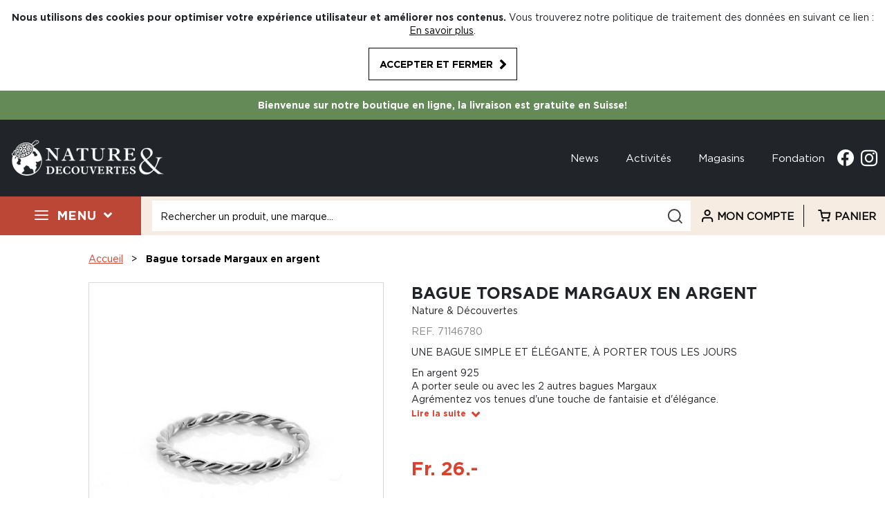

--- FILE ---
content_type: text/html; charset=UTF-8
request_url: https://www.natureetdecouvertes.ch/bague-torsade-margaux-en-argent-71146780.html
body_size: 25891
content:
 <!doctype html><html lang="fr"><head prefix="og: http://ogp.me/ns# fb: http://ogp.me/ns/fb# product: http://ogp.me/ns/product#"><script> var LOCALE = 'fr\u002DFR'; var BASE_URL = 'https\u003A\u002F\u002Fwww.natureetdecouvertes.ch\u002F'; var require = { 'baseUrl': 'https\u003A\u002F\u002Fwww.natureetdecouvertes.ch\u002Fstatic\u002Fversion1761552435\u002Ffrontend\u002FND\u002Fdefault\u002Ffr_FR' };</script> <meta charset="utf-8"/>
<meta name="title" content="Bague torsade Margaux en argent • Nature &amp; Découvertes Suisse"/>
<meta name="description" content="&lt;ul&gt;&lt;li&gt;cette bague dévoile à la perfection tout l&#039;éclat de l&#039;argent 925&lt;/li&gt;&lt;li&gt;elle arbore un style minimaliste et chic, parfait pour s&#039;accorder avec toutes les tenues&lt;/li&gt;&lt;li&gt;laissez-vous porter par l&#039;inspiration : portez la bague seule, ou avec les 2 "/>
<meta name="robots" content="INDEX,FOLLOW"/>
<meta name="viewport" content="width=device-width, initial-scale=1"/>
<meta name="format-detection" content="telephone=no"/>
<title>Bague torsade Margaux en argent • Nature &amp; Découvertes Suisse</title>
<link  rel="stylesheet" type="text/css"  media="all" href="https://www.natureetdecouvertes.ch/static/version1761552435/_cache/merged/e68a66b6d08fe0445c5654747d6f8be9.min.css" />
<link  rel="stylesheet" type="text/css"  rel="stylesheet" type="text/css" href="https://www.natureetdecouvertes.ch/static/version1761552435/frontend/ND/default/fr_FR/css/custom-style.min.css" />
<script  type="text/javascript"  src="https://www.natureetdecouvertes.ch/static/version1761552435/_cache/merged/115b163863b4c124ef53794cb0cf9325.min.js"></script>
<link  rel="canonical" href="https://www.natureetdecouvertes.ch/bague-torsade-margaux-en-argent-71146780.html" />
<link  rel="icon" type="image/x-icon" href="https://www.natureetdecouvertes.ch/media/favicon/default/favicon.png" />
<link  rel="shortcut icon" type="image/x-icon" href="https://www.natureetdecouvertes.ch/media/favicon/default/favicon.png" />
<!--LdBmlgKwyCIi1d31AxA1AGF11g657haD-->     <script type="text/x-magento-init">
        {
            "*": {
                "Magento_PageCache/js/form-key-provider": {
                    "isPaginationCacheEnabled":
                        0                }
            }
        }</script>  <script type="application/ld+json">
    {
        "@context": "https://schema.org/",
        "@type": "Product",
        "name": "BAGUE DENTELLE T54",
        "image": "https://www.natureetdecouvertes.ch/media/catalog/product/cache/9f40f0edfd67539ed97b3bc8807cd127/7/1/71146770_1_7859.jpg",
        "description": "cette bague dévoile à la perfection tout l&#039;éclat de l&#039;argent 925elle arbore un style minimaliste et chic, parfait pour s&#039;accorder avec toutes les tenueslaissez-vous porter par l&#039;inspiration : portez la bague seule, ou avec les 2 autres bagues de la collection de bijoux Margaux&nbsp;",
         "sku": "71146780",
  "offers": {
            "@type": "Offer",
            "priceCurrency": "CHF",
            "url": "https://www.natureetdecouvertes.ch/bague-torsade-margaux-en-argent-71146780.html",
            "availability": "https://schema.org/OutOfStock",
            "price": "26.00"
        }
    }</script> <!-- twitter product cards--><meta name="twitter:card" content="product" /><meta name="twitter:domain" content="https://www.natureetdecouvertes.ch/" /><meta name="twitter:site" content="" /><meta name="twitter:creator" content="" /><meta name="twitter:title" content="BAGUE DENTELLE T54" /><meta name="twitter:description" content="cette bague dévoile à la perfection tout l&#039;éclat de l&#039;argent 925elle arbore un style minimaliste et chic, parfait pour s&#039;accorder avec toutes les tenueslaissez-vous porter par l&#039;inspiration : portez la bague seule, ou avec les 2 autres bagues de la collection de bijoux Margaux&nbsp;" /><meta name="twitter:image" content="https://www.natureetdecouvertes.ch/media/catalog/product/cache/9f40f0edfd67539ed97b3bc8807cd127/7/1/71146770_1_7859.jpg" /><meta name="twitter:data1" content="CHF26.00" /><meta name="twitter:label1" content="PRICE" /><meta name="twitter:data2" content="CH" /><meta name="twitter:label2" content="LOCATION" /><!-- twitter product cards--> <!-- facebook open graph --> <meta property="og:site_name" content="" /><meta property="og:type" content="og:product" /><meta property="og:title" content="BAGUE DENTELLE T54" /><meta property="og:image" content="https://www.natureetdecouvertes.ch/media/catalog/product/cache/9f40f0edfd67539ed97b3bc8807cd127/7/1/71146770_1_7859.jpg" /><meta property="og:description" content="cette bague dévoile à la perfection tout l&#039;éclat de l&#039;argent 925elle arbore un style minimaliste et chic, parfait pour s&#039;accorder avec toutes les tenueslaissez-vous porter par l&#039;inspiration : portez la bague seule, ou avec les 2 autres bagues de la collection de bijoux Margaux&nbsp;" /><meta property="og:url" content="https://www.natureetdecouvertes.ch/bague-torsade-margaux-en-argent-71146780.html" /><meta property="product:price:amount" content="26.00" /><meta property="product:price:currency" content="CHF" /><meta property="product:availability" content="out of stock"/><meta property="product:retailer_item_id" content="71146780"/><!-- facebook open graph --><!-- rich pins --><meta name="pinterest-rich-pin" content="enabled" /><!-- rich pins --></head><body data-container="body" data-mage-init='{"loaderAjax": {}, "loader": { "icon": "https://www.natureetdecouvertes.ch/static/version1761552435/frontend/ND/default/fr_FR/images/loader-2.gif"}}' id="html-body" class="catalog-product-view product-bague-torsade-margaux-en-argent-71146780 page-layout-1column">          <script type="text/x-magento-init">
    {
        "*": {
            "Magento_PageBuilder/js/widget-initializer": {
                "config": {"[data-content-type=\"slider\"][data-appearance=\"default\"]":{"Magento_PageBuilder\/js\/content-type\/slider\/appearance\/default\/widget":false},"[data-content-type=\"map\"]":{"Magento_PageBuilder\/js\/content-type\/map\/appearance\/default\/widget":false},"[data-content-type=\"row\"]":{"Magento_PageBuilder\/js\/content-type\/row\/appearance\/default\/widget":false},"[data-content-type=\"tabs\"]":{"Magento_PageBuilder\/js\/content-type\/tabs\/appearance\/default\/widget":false},"[data-content-type=\"slide\"]":{"Magento_PageBuilder\/js\/content-type\/slide\/appearance\/default\/widget":{"buttonSelector":".pagebuilder-slide-button","showOverlay":"hover","dataRole":"slide"}},"[data-content-type=\"banner\"]":{"Magento_PageBuilder\/js\/content-type\/banner\/appearance\/default\/widget":{"buttonSelector":".pagebuilder-banner-button","showOverlay":"hover","dataRole":"banner"}},"[data-content-type=\"buttons\"]":{"Magento_PageBuilder\/js\/content-type\/buttons\/appearance\/inline\/widget":false},"[data-content-type=\"products\"][data-appearance=\"carousel\"]":{"Amasty_Xsearch\/js\/content-type\/products\/appearance\/carousel\/widget-override":false}},
                "breakpoints": {"desktop":{"label":"Desktop","stage":true,"default":true,"class":"desktop-switcher","icon":"Magento_PageBuilder::css\/images\/switcher\/switcher-desktop.svg","conditions":{"min-width":"1024px"},"options":{"products":{"default":{"slidesToShow":"5"}}}},"tablet":{"conditions":{"max-width":"1024px","min-width":"768px"},"options":{"products":{"default":{"slidesToShow":"4"},"continuous":{"slidesToShow":"3"}}}},"mobile":{"label":"Mobile","stage":true,"class":"mobile-switcher","icon":"Magento_PageBuilder::css\/images\/switcher\/switcher-mobile.svg","media":"only screen and (max-width: 768px)","conditions":{"max-width":"768px","min-width":"640px"},"options":{"products":{"default":{"slidesToShow":"3"}}}},"mobile-small":{"conditions":{"max-width":"640px"},"options":{"products":{"default":{"slidesToShow":"2"},"continuous":{"slidesToShow":"1"}}}}}            }
        }
    }</script>  <div class="cookie-status-message" id="cookie-status">The store will not work correctly in the case when cookies are disabled.</div> <script type="text&#x2F;javascript">document.querySelector("#cookie-status").style.display = "none";</script> <script type="text/x-magento-init">
    {
        "*": {
            "cookieStatus": {}
        }
    }</script> <script type="text/x-magento-init">
    {
        "*": {
            "mage/cookies": {
                "expires": null,
                "path": "\u002F",
                "domain": ".www.natureetdecouvertes.ch",
                "secure": true,
                "lifetime": "259200"
            }
        }
    }</script>  <noscript><div class="message global noscript"><div class="content"><p><strong>Javascript est désactivé dans votre navigateur.</strong> <span> Pour une meilleure expérience sur notre site, assurez-vous d’activer JavaScript dans votre navigateur.</span></p></div></div></noscript>    <div role="alertdialog" tabindex="-1" class="message global cookie" id="notice-cookie-block"><div role="document" class="content" tabindex="0"><p><strong>Nous utilisons des cookies pour optimiser votre expérience utilisateur et améliorer nos contenus.</strong> <span>Vous trouverez notre politique de traitement des données en suivant ce lien :</span> <a href="https://www.natureetdecouvertes.ch/privacy-policy-cookie-restriction-mode/">En savoir plus</a>.</p><div class="actions"><button id="btn-cookie-allow" class="action allow primary btn btn-black"><span>Accepter et fermer</span></button></div></div></div><script type="text&#x2F;javascript">var elemG1Ux8fr7 = document.querySelector('div#notice-cookie-block');
if (elemG1Ux8fr7) {
elemG1Ux8fr7.style.display = 'none';
}</script> <script type="text/x-magento-init">
        {
            "#notice-cookie-block": {
                "cookieNotices": {
                    "cookieAllowButtonSelector": "#btn-cookie-allow",
                    "cookieName": "user_allowed_save_cookie",
                    "cookieValue": {"1":1},
                    "cookieLifetime": 31536000,
                    "noCookiesUrl": "https\u003A\u002F\u002Fwww.natureetdecouvertes.ch\u002Fcookie\u002Findex\u002FnoCookies\u002F"
                }
            }
        }</script> <script> window.cookiesConfig = window.cookiesConfig || {}; window.cookiesConfig.secure = true; </script> <script>    require.config({
        map: {
            '*': {
                wysiwygAdapter: 'mage/adminhtml/wysiwyg/tiny_mce/tinymceAdapter'
            }
        }
    });</script> <script>    require.config({
        paths: {
            googleMaps: 'https\u003A\u002F\u002Fmaps.googleapis.com\u002Fmaps\u002Fapi\u002Fjs\u003Fv\u003D3\u0026key\u003D'
        },
        config: {
            'Magento_PageBuilder/js/utils/map': {
                style: '',
            },
            'Magento_PageBuilder/js/content-type/map/preview': {
                apiKey: '',
                apiKeyErrorMessage: 'You\u0020must\u0020provide\u0020a\u0020valid\u0020\u003Ca\u0020href\u003D\u0027https\u003A\u002F\u002Fwww.natureetdecouvertes.ch\u002Fadminhtml\u002Fsystem_config\u002Fedit\u002Fsection\u002Fcms\u002F\u0023cms_pagebuilder\u0027\u0020target\u003D\u0027_blank\u0027\u003EGoogle\u0020Maps\u0020API\u0020key\u003C\u002Fa\u003E\u0020to\u0020use\u0020a\u0020map.'
            },
            'Magento_PageBuilder/js/form/element/map': {
                apiKey: '',
                apiKeyErrorMessage: 'You\u0020must\u0020provide\u0020a\u0020valid\u0020\u003Ca\u0020href\u003D\u0027https\u003A\u002F\u002Fwww.natureetdecouvertes.ch\u002Fadminhtml\u002Fsystem_config\u002Fedit\u002Fsection\u002Fcms\u002F\u0023cms_pagebuilder\u0027\u0020target\u003D\u0027_blank\u0027\u003EGoogle\u0020Maps\u0020API\u0020key\u003C\u002Fa\u003E\u0020to\u0020use\u0020a\u0020map.'
            },
        }
    });</script><script>
    require.config({
        shim: {
            'Magento_PageBuilder/js/utils/map': {
                deps: ['googleMaps']
            }
        }
    });</script><div class="page-wrapper"><header class="page-header">     <div class="container-fluid banner-push" style="background-color: #f5f5f5"><div class="container"><ul><li><strong>Bienvenue sur notre boutique en ligne, la livraison est gratuite en Suisse!</strong></li></ul></div></div> <div class="header content"><div class="row header-top container"><div class="header-left-wrapper">  <span data-action="toggle-nav" class="action nav-toggle"><span>Basculer la navigation</span></span>  <a class="logo" href="https://www.natureetdecouvertes.ch/" title="Nature & découvertes"> <img src="https://www.natureetdecouvertes.ch/media/logo/default/logo.png" alt="Nature & découvertes" width="220" height="53" /></a>  <style type="text/css"> @media all and (max-width: 768px) { #maincontent > .columns.row { flex-direction: column; } .block.block-dashboard-orders, .table-wrapper.orders-history { overflow-x: scroll; } }</style></div><div class="header-right-wrapper"><div class="social-wrapper hidden-md-down">  <div class="top-links"><ul> <li> <a href="/news">News</a></li>  <li> <a href="/activites-evenements">Activités</a></li>  <li> <a href="/nos-magasins">Magasins</a></li>  <li> <a href="/fondation">Fondation</a></li> </ul></div><a class="facebook" title="Accéder à notre page Facebook" href="https://www.facebook.com/natureetdecouvertes.ch" target="_blank">Facebook</a> <a class="instagram" title="Accès à notre compte Instagram" href="https://www.instagram.com/natureetdecouvertes.ch/" target="_blank">Instagram</a></div></div></div> <div class="menu-header-block"><div class="row header-menu menu-wrapper">   <ul class="menu-wrapper hidden-md-down">   <li class="item-link-red" data-item="27"><a href="#">Menu</a></li> </ul><div class="menu-container hidden"><ul> <li class="menu hidden" data-item="27">     <a href="https://www.natureetdecouvertes.ch/nouveautes.html">Nouveautés</a>    <a href="https://www.natureetdecouvertes.ch/idees-cadeaux.html">Idées cadeaux</a>    <a href="/idees-cadeaux/bons-cadeaux.html">Cartes &amp; bons cadeaux</a>    <a href="https://www.natureetdecouvertes.ch/produits-suisses.html">Sélection suisse</a>   <a href="#" class="toggle-all-categories open">Tous les produits</a>    <a href="https://www.natureetdecouvertes.ch/bien-etre.html" data-item="4" class="categorie-has-children">BIEN-ÊTRE</a>  <div class="hidden row collapse" data-item="4"><div class="col-12 large-12 submenu-wrapper"><a href="#" class="close-top-menu"></a> <div class="flex-container row"> <div class="item-wrapper col-3"><a href="https://www.natureetdecouvertes.ch/bien-etre/yoga.html"><span> YOGA</span></a>  <div class="subitem-wrapper"> <a href="https://www.natureetdecouvertes.ch/bien-etre/yoga/sac-de-yoga.html">Sacs de yoga</a>  <a href="https://www.natureetdecouvertes.ch/bien-etre/yoga/accessoires-de-yoga.html">Accessoires de yoga </a>  </div></div> <div class="item-wrapper col-3"><a href="https://www.natureetdecouvertes.ch/bien-etre/massage.html"><span> MASSAGE</span></a>  <div class="subitem-wrapper"> <a href="https://www.natureetdecouvertes.ch/bien-etre/massage/appareil-electrique.html">Appareils électriques</a>  <a href="https://www.natureetdecouvertes.ch/bien-etre/massage/appareil-manuel.html">Appareils manuels</a>  <a href="https://www.natureetdecouvertes.ch/bien-etre/massage/huile-et-baume-de-massage.html">Huiles et baumes de massage </a>  <a href="https://www.natureetdecouvertes.ch/bien-etre/massage/massage-pierre-chaude.html">Massage pierres chaudes</a>   <div><a rel="nofollow" class="btn-black no-border" href="https&#x3A;&#x2F;&#x2F;www.natureetdecouvertes.ch&#x2F;bien-etre&#x2F;massage.html">Plus de produits</a></div></div></div> <div class="item-wrapper col-3"><a href="https://www.natureetdecouvertes.ch/bien-etre/relaxation-meditation-sommeil.html"><span> RELAXATION, MEDITATION, SOMMEIL</span></a>  <div class="subitem-wrapper"> <a href="https://www.natureetdecouvertes.ch/bien-etre/relaxation-meditation-sommeil/cymbales.html">Cymbales</a>  <a href="https://www.natureetdecouvertes.ch/bien-etre/relaxation-meditation-sommeil/bol-chantant.html">Bols chantants</a>  <a href="https://www.natureetdecouvertes.ch/bien-etre/relaxation-meditation-sommeil/zafu-coussin-de-meditation.html">Zafus (coussins de méditation)</a>  <a href="https://www.natureetdecouvertes.ch/bien-etre/relaxation-meditation-sommeil/plaid.html">Plaids</a>   <div><a rel="nofollow" class="btn-black no-border" href="https&#x3A;&#x2F;&#x2F;www.natureetdecouvertes.ch&#x2F;bien-etre&#x2F;relaxation-meditation-sommeil.html">Plus de produits</a></div></div></div> <div class="item-wrapper col-3"><a href="https://www.natureetdecouvertes.ch/bien-etre/luminotherapie.html"><span> LUMINOTHÉRAPIE </span></a>  <div class="subitem-wrapper"> <a href="https://www.natureetdecouvertes.ch/bien-etre/luminotherapie/luminotherapie-1.html">Luminothérapie </a>  <a href="https://www.natureetdecouvertes.ch/bien-etre/luminotherapie/pieces-detachees-3.html">Pièces détachées</a>  </div></div> <div class="item-wrapper col-3"><a href="https://www.natureetdecouvertes.ch/bien-etre/traitement-de-l-air.html"><span> TRAITEMENT DE L'AIR</span></a>  <div class="subitem-wrapper"> <a href="https://www.natureetdecouvertes.ch/bien-etre/traitement-de-l-air/purificateur.html">Purificateurs</a>  <a href="https://www.natureetdecouvertes.ch/bien-etre/traitement-de-l-air/ventilateur.html">Ventilateurs</a>  </div></div> <div class="item-wrapper col-3"><a href="https://www.natureetdecouvertes.ch/bien-etre/aromatherapie.html"><span> AROMATHÉRAPIE</span></a>  <div class="subitem-wrapper"> <a href="https://www.natureetdecouvertes.ch/bien-etre/aromatherapie/huiles-essentielles.html">Huiles essentielles</a>  <a href="https://www.natureetdecouvertes.ch/bien-etre/aromatherapie/synergies.html">Synergies</a>  <a href="https://www.natureetdecouvertes.ch/bien-etre/aromatherapie/coffrets-1.html">Coffrets</a>  <a href="https://www.natureetdecouvertes.ch/bien-etre/aromatherapie/soins-aromatherapie.html">Soins aromathérapie</a>  </div></div> <div class="item-wrapper col-3"><a href="https://www.natureetdecouvertes.ch/bien-etre/diffuseur.html"><span> DIFFUSEURS</span></a>  <div class="subitem-wrapper"> <a href="https://www.natureetdecouvertes.ch/bien-etre/diffuseur/diffuseur-par-brumisation-ultrasons.html">Diffuseurs par brumisation / ultrasons</a>  <a href="https://www.natureetdecouvertes.ch/bien-etre/diffuseur/diffuseur-par-nebulisation.html">Diffuseurs par nébulisation</a>  <a href="https://www.natureetdecouvertes.ch/bien-etre/diffuseur/diffuseur-par-ventilation.html">Diffuseurs par ventilation</a>  <a href="https://www.natureetdecouvertes.ch/bien-etre/diffuseur/diffuseur-a-chaleur-douce.html">Diffuseurs à chaleur douce</a>   <div><a rel="nofollow" class="btn-black no-border" href="https&#x3A;&#x2F;&#x2F;www.natureetdecouvertes.ch&#x2F;bien-etre&#x2F;diffuseur.html">Plus de produits</a></div></div></div> <div class="item-wrapper col-3"><a href="https://www.natureetdecouvertes.ch/bien-etre/gym-douce-fitness.html"><span> GYM DOUCE & FITNESS</span></a>  <div class="subitem-wrapper"> <a href="https://www.natureetdecouvertes.ch/bien-etre/gym-douce-fitness/appareil-de-fitness.html">Appareils de fitness</a>  </div></div></div></div></div>  <a href="https://www.natureetdecouvertes.ch/cosmetique.html" data-item="106" class="categorie-has-children">COSMÉTIQUE</a>  <div class="hidden row collapse" data-item="106"><div class="col-12 large-12 submenu-wrapper"><a href="#" class="close-top-menu"></a> <div class="flex-container row"> <div class="item-wrapper col-3"><a href="https://www.natureetdecouvertes.ch/cosmetique/soin-visage.html"><span> SOIN DU VISAGE </span></a>  <div class="subitem-wrapper"> <a href="https://www.natureetdecouvertes.ch/cosmetique/soin-visage/soin-de-jour.html">Soins de jour </a>  <a href="https://www.natureetdecouvertes.ch/cosmetique/soin-visage/soin-de-nuit.html">Soins de nuit</a>  <a href="https://www.natureetdecouvertes.ch/cosmetique/soin-visage/demaquillant.html">Démaquillants</a>  <a href="https://www.natureetdecouvertes.ch/cosmetique/soin-visage/nettoyant.html">Nettoyants</a>   <div><a rel="nofollow" class="btn-black no-border" href="https&#x3A;&#x2F;&#x2F;www.natureetdecouvertes.ch&#x2F;cosmetique&#x2F;soin-visage.html">Plus de produits</a></div></div></div> <div class="item-wrapper col-3"><a href="https://www.natureetdecouvertes.ch/cosmetique/soin-corps.html"><span> SOIN DU CORPS</span></a>  <div class="subitem-wrapper"> <a href="https://www.natureetdecouvertes.ch/cosmetique/soin-corps/hydratant-nourrissant.html">Soins hydratants / nourrissants</a>  <a href="https://www.natureetdecouvertes.ch/cosmetique/soin-corps/gommage-1.html">Gommages</a>  <a href="https://www.natureetdecouvertes.ch/cosmetique/soin-corps/soin-des-mains.html">Soins des mains</a>  <a href="https://www.natureetdecouvertes.ch/cosmetique/soin-corps/accessoires-soin-corps.html">Accessoires soin du corps</a>  </div></div> <div class="item-wrapper col-3"><a href="https://www.natureetdecouvertes.ch/cosmetique/bain-et-douche.html"><span> BAIN ET DOUCHE</span></a>  <div class="subitem-wrapper"> <a href="https://www.natureetdecouvertes.ch/cosmetique/bain-et-douche/gel-douche.html">Gels douche</a>  <a href="https://www.natureetdecouvertes.ch/cosmetique/bain-et-douche/savon.html">Savons</a>  <a href="https://www.natureetdecouvertes.ch/cosmetique/bain-et-douche/sel-et-boule-de-bain.html">Sels et boules de bain </a>  <a href="https://www.natureetdecouvertes.ch/cosmetique/bain-et-douche/accessoires-de-bain.html">Accessoires de bain</a>   <div><a rel="nofollow" class="btn-black no-border" href="https&#x3A;&#x2F;&#x2F;www.natureetdecouvertes.ch&#x2F;cosmetique&#x2F;bain-et-douche.html">Plus de produits</a></div></div></div> <div class="item-wrapper col-3"><a href="https://www.natureetdecouvertes.ch/cosmetique/cheveux.html"><span> CHEVEUX</span></a>  <div class="subitem-wrapper"> <a href="https://www.natureetdecouvertes.ch/cosmetique/cheveux/shampoing.html">Shampoings</a>  </div></div> <div class="item-wrapper col-3"><a href="https://www.natureetdecouvertes.ch/cosmetique/maquillage.html"><span> MAQUILLAGE</span></a>  <div class="subitem-wrapper"> <a href="https://www.natureetdecouvertes.ch/cosmetique/maquillage/trousse-et-pochette.html">Trousses et pochettes</a>  </div></div> <div class="item-wrapper col-3"><a href="https://www.natureetdecouvertes.ch/cosmetique/cosmetique-maison.html"><span> COSMÉTIQUES MAISON</span></a>  <div class="subitem-wrapper"> <a href="https://www.natureetdecouvertes.ch/cosmetique/cosmetique-maison/eaux-florales.html">Eaux florales</a>  <a href="https://www.natureetdecouvertes.ch/cosmetique/cosmetique-maison/huiles-vegetales.html">Huiles végétales</a>  </div></div></div></div></div>  <a href="https://www.natureetdecouvertes.ch/jardin.html" data-item="170" class="categorie-has-children">JARDIN</a>  <div class="hidden row collapse" data-item="170"><div class="col-12 large-12 submenu-wrapper"><a href="#" class="close-top-menu"></a> <div class="flex-container row"> <div class="item-wrapper col-3"><a href="https://www.natureetdecouvertes.ch/jardin/plantes-exterieures-pour-se-nourrir.html"><span> PLANTES D'EXTERIEUR POUR SE NOURRIR</span></a>  <div class="subitem-wrapper"> <a href="https://www.natureetdecouvertes.ch/jardin/plantes-exterieures-pour-se-nourrir/legumes.html">Légumes</a>  </div></div> <div class="item-wrapper col-3"><a href="https://www.natureetdecouvertes.ch/jardin/plantes-exterieures-pour-decorer.html"><span> PLANTES D'EXTÉRIEUR POUR DÉCORER</span></a>  <div class="subitem-wrapper"> <a href="https://www.natureetdecouvertes.ch/jardin/plantes-exterieures-pour-decorer/vivaces.html">Vivaces</a>  <a href="https://www.natureetdecouvertes.ch/jardin/plantes-exterieures-pour-decorer/graminees.html">Graminées</a>  </div></div> <div class="item-wrapper col-3"><a href="https://www.natureetdecouvertes.ch/jardin/decoration-de-jardin.html"><span> DÉCORATIONS DE JARDIN</span></a>  <div class="subitem-wrapper"> <a href="https://www.natureetdecouvertes.ch/jardin/decoration-de-jardin/bacs-a-fleurs.html">Bacs à fleurs</a>  <a href="https://www.natureetdecouvertes.ch/jardin/decoration-de-jardin/fontaines-de-jardin.html">Fontaines de jardin</a>  <a href="https://www.natureetdecouvertes.ch/jardin/decoration-de-jardin/eclairage.html">Éclairage</a>  <a href="https://www.natureetdecouvertes.ch/jardin/decoration-de-jardin/carillons.html">Carillons</a>   <div><a rel="nofollow" class="btn-black no-border" href="https&#x3A;&#x2F;&#x2F;www.natureetdecouvertes.ch&#x2F;jardin&#x2F;decoration-de-jardin.html">Plus de produits</a></div></div></div> <div class="item-wrapper col-3"><a href="https://www.natureetdecouvertes.ch/jardin/jardinage.html"><span> JARDINAGE</span></a>  <div class="subitem-wrapper"> <a href="https://www.natureetdecouvertes.ch/jardin/jardinage/potager-et-carre-potager.html">Potager et carrés potagers</a>  <a href="https://www.natureetdecouvertes.ch/jardin/jardinage/composteur-de-jardin.html">Composteurs de jardin</a>  <a href="https://www.natureetdecouvertes.ch/jardin/jardinage/outils-de-jardinage.html">Outils de jardinage</a>  <a href="https://www.natureetdecouvertes.ch/jardin/jardinage/arrosage.html">Arrosage</a>  </div></div> <div class="item-wrapper col-3"><a href="https://www.natureetdecouvertes.ch/jardin/mobilier-de-jardin.html"><span> MOBILIER DE JARDIN</span></a>  <div class="subitem-wrapper"> <a href="https://www.natureetdecouvertes.ch/jardin/mobilier-de-jardin/coussins-matelas-et-plaids-de-jardin.html">Coussins, matelas et plaids de jardin</a>  </div></div> <div class="item-wrapper col-3"><a href="https://www.natureetdecouvertes.ch/jardin/barbecue-cuisine-exterieure.html"><span> BARBECUES ET CUISINES EXTÉRIEURES</span></a>  <div class="subitem-wrapper"> <a href="https://www.natureetdecouvertes.ch/jardin/barbecue-cuisine-exterieure/pieces-detachees-13.html">Pièces détachées</a>  </div></div> <div class="item-wrapper col-3"><a href="https://www.natureetdecouvertes.ch/jardin/hamacs-et-nacelles.html"><span> HAMACS ET NACELLES</span></a>  <div class="subitem-wrapper"> <a href="https://www.natureetdecouvertes.ch/jardin/hamacs-et-nacelles/hamacs.html">Hamacs</a>  <a href="https://www.natureetdecouvertes.ch/jardin/hamacs-et-nacelles/chaises-hamacs-et-nacelles.html">Chaises hamacs et nacelles</a>  <a href="https://www.natureetdecouvertes.ch/jardin/hamacs-et-nacelles/accroches-et-supports-de-hamacs.html">Accroches et supports de hamacs</a>  <a href="https://www.natureetdecouvertes.ch/jardin/hamacs-et-nacelles/hamacs-de-voyage.html">Hamacs de voyage</a>   <div><a rel="nofollow" class="btn-black no-border" href="https&#x3A;&#x2F;&#x2F;www.natureetdecouvertes.ch&#x2F;jardin&#x2F;hamacs-et-nacelles.html">Plus de produits</a></div></div></div> <div class="item-wrapper col-3"><a href="https://www.natureetdecouvertes.ch/jardin/ornithologie.html"><span> ORNITHOLOGIE</span></a>  <div class="subitem-wrapper"> <a href="https://www.natureetdecouvertes.ch/jardin/ornithologie/nourriture-pour-oiseaux.html">Nourriture pour oiseaux</a>  <a href="https://www.natureetdecouvertes.ch/jardin/ornithologie/nichoirs.html">Nichoirs</a>  <a href="https://www.natureetdecouvertes.ch/jardin/ornithologie/appeaux.html">Appeaux</a>  </div></div></div></div></div>  <a href="https://www.natureetdecouvertes.ch/jeux-jouets.html" data-item="311" class="categorie-has-children">JEUX &amp; JOUETS</a>  <div class="hidden row collapse" data-item="311"><div class="col-12 large-12 submenu-wrapper"><a href="#" class="close-top-menu"></a> <div class="flex-container row"> <div class="item-wrapper col-3"><a href="https://www.natureetdecouvertes.ch/jeux-jouets/jeux-de-societe-et-casse-tete.html"><span> JEUX DE SOCIÉTÉ ET CASSE-TÊTES</span></a>  <div class="subitem-wrapper"> <a href="https://www.natureetdecouvertes.ch/jeux-jouets/jeux-de-societe-et-casse-tete/casse-tete.html">Casse-têtes</a>  <a href="https://www.natureetdecouvertes.ch/jeux-jouets/jeux-de-societe-et-casse-tete/jeux-de-cartes.html">Jeux de cartes</a>  <a href="https://www.natureetdecouvertes.ch/jeux-jouets/jeux-de-societe-et-casse-tete/jeux-d-adresse.html">Jeux d'adresse</a>  <a href="https://www.natureetdecouvertes.ch/jeux-jouets/jeux-de-societe-et-casse-tete/jeux-de-cooperation.html">Jeux de coopération </a>   <div><a rel="nofollow" class="btn-black no-border" href="https&#x3A;&#x2F;&#x2F;www.natureetdecouvertes.ch&#x2F;jeux-jouets&#x2F;jeux-de-societe-et-casse-tete.html">Plus de produits</a></div></div></div> <div class="item-wrapper col-3"><a href="https://www.natureetdecouvertes.ch/jeux-jouets/jeux-d-imagination.html"><span> JEUX D'IMAGINATION </span></a>  <div class="subitem-wrapper"> <a href="https://www.natureetdecouvertes.ch/jeux-jouets/jeux-d-imagination/figurines.html">Figurines</a>  </div></div> <div class="item-wrapper col-3"><a href="https://www.natureetdecouvertes.ch/jeux-jouets/science-et-decouvertes.html"><span> SCIENCES ET DÉCOUVERTES</span></a>  <div class="subitem-wrapper"> <a href="https://www.natureetdecouvertes.ch/jeux-jouets/science-et-decouvertes/geographie.html">Géographie </a>  <a href="https://www.natureetdecouvertes.ch/jeux-jouets/science-et-decouvertes/experiences.html">Expériences</a>  <a href="https://www.natureetdecouvertes.ch/jeux-jouets/science-et-decouvertes/inventions-et-maquettes.html">Inventions et maquettes</a>  <a href="https://www.natureetdecouvertes.ch/jeux-jouets/science-et-decouvertes/microscope.html">Microscopes</a>   <div><a rel="nofollow" class="btn-black no-border" href="https&#x3A;&#x2F;&#x2F;www.natureetdecouvertes.ch&#x2F;jeux-jouets&#x2F;science-et-decouvertes.html">Plus de produits</a></div></div></div> <div class="item-wrapper col-3"><a href="https://www.natureetdecouvertes.ch/jeux-jouets/jeux-d-imitation-et-deguisement.html"><span> JEUX D'IMITATION ET DÉGUISEMENTS</span></a>  <div class="subitem-wrapper"> <a href="https://www.natureetdecouvertes.ch/jeux-jouets/jeux-d-imitation-et-deguisement/cuisine.html">Cuisine</a>  <a href="https://www.natureetdecouvertes.ch/jeux-jouets/jeux-d-imitation-et-deguisement/docteur-et-veterinaire.html">Docteur et vétérinaire </a>  </div></div> <div class="item-wrapper col-3"><a href="https://www.natureetdecouvertes.ch/jeux-jouets/spectacle-et-magie.html"><span> SPECTACLE ET MAGIE</span></a>  <div class="subitem-wrapper"> <a href="https://www.natureetdecouvertes.ch/jeux-jouets/spectacle-et-magie/musique.html">Musique</a>  <a href="https://www.natureetdecouvertes.ch/jeux-jouets/spectacle-et-magie/gymnastique-rythmique.html">Gymnastique rythmique</a>  <a href="https://www.natureetdecouvertes.ch/jeux-jouets/spectacle-et-magie/petits-jouets-anniversaires.html">Petits jouets d'anniversaire</a>  </div></div> <div class="item-wrapper col-3"><a href="https://www.natureetdecouvertes.ch/jeux-jouets/loisirs-creatifs.html"><span> LOISIRS CRÉATIFS </span></a>  <div class="subitem-wrapper"> <a href="https://www.natureetdecouvertes.ch/jeux-jouets/loisirs-creatifs/dessin-peinture-tampon.html">Dessin, peinture, tampon</a>  <a href="https://www.natureetdecouvertes.ch/jeux-jouets/loisirs-creatifs/pate-a-modeler-et-modelage.html">Pâte à modeler et modelage</a>  <a href="https://www.natureetdecouvertes.ch/jeux-jouets/loisirs-creatifs/papeteries.html">Papeterie</a>  <a href="https://www.natureetdecouvertes.ch/jeux-jouets/loisirs-creatifs/crayons-feutres-craies.html">Crayons, feutres, craies</a>   <div><a rel="nofollow" class="btn-black no-border" href="https&#x3A;&#x2F;&#x2F;www.natureetdecouvertes.ch&#x2F;jeux-jouets&#x2F;loisirs-creatifs.html">Plus de produits</a></div></div></div> <div class="item-wrapper col-3"><a href="https://www.natureetdecouvertes.ch/jeux-jouets/plein-air.html"><span> PLEIN AIR</span></a>  <div class="subitem-wrapper"> <a href="https://www.natureetdecouvertes.ch/jeux-jouets/plein-air/ballon-sauteur.html">Ballons sauteurs</a>  <a href="https://www.natureetdecouvertes.ch/jeux-jouets/plein-air/jeux-de-raquette.html">Jeux de raquettes</a>  <a href="https://www.natureetdecouvertes.ch/jeux-jouets/plein-air/jeux-a-lancer.html">Jeux à lancer </a>  <a href="https://www.natureetdecouvertes.ch/jeux-jouets/plein-air/jouer-aux-billes.html">Jouer aux billes </a>   <div><a rel="nofollow" class="btn-black no-border" href="https&#x3A;&#x2F;&#x2F;www.natureetdecouvertes.ch&#x2F;jeux-jouets&#x2F;plein-air.html">Plus de produits</a></div></div></div> <div class="item-wrapper col-3"><a href="https://www.natureetdecouvertes.ch/jeux-jouets/jeux-de-construction.html"><span> JEUX DE CONSTRUCTION</span></a>  <div class="subitem-wrapper"> <a href="https://www.natureetdecouvertes.ch/jeux-jouets/jeux-de-construction/blocs-et-briques.html">Blocs et briques</a>  </div></div></div></div></div>  <a href="https://www.natureetdecouvertes.ch/librairie.html" data-item="476" class="categorie-has-children">LIBRAIRIE</a>  <div class="hidden row collapse" data-item="476"><div class="col-12 large-12 submenu-wrapper"><a href="#" class="close-top-menu"></a> <div class="flex-container row"> <div class="item-wrapper col-3"><a href="https://www.natureetdecouvertes.ch/librairie/guides-touristiques.html"><span> GUIDES TOURISTIQUES</span></a>  <div class="subitem-wrapper"> <a href="https://www.natureetdecouvertes.ch/librairie/guides-touristiques/france-metropolitaine.html">France métropolitaine</a>  <a href="https://www.natureetdecouvertes.ch/librairie/guides-touristiques/randonnees-balades.html">Randonnées et balades</a>  <a href="https://www.natureetdecouvertes.ch/librairie/guides-touristiques/monde.html">Monde</a>  </div></div> <div class="item-wrapper col-3"><a href="https://www.natureetdecouvertes.ch/librairie/coffret-cadeaux-1.html"><span> COFFRETS CADEAUX</span></a>  <div class="subitem-wrapper"> <a href="https://www.natureetdecouvertes.ch/librairie/coffret-cadeaux-1/cheques-cadeaux.html">Chèques cadeaux</a>  <a href="https://www.natureetdecouvertes.ch/librairie/coffret-cadeaux-1/cartes-cadeaux.html">Cartes cadeaux</a>  </div></div> <div class="item-wrapper col-3"><a href="https://www.natureetdecouvertes.ch/librairie/livres-bien-etre.html"><span> BIEN-ÊTRE</span></a>  <div class="subitem-wrapper"> <a href="https://www.natureetdecouvertes.ch/librairie/livres-bien-etre/livres-yoga.html">Yoga</a>  <a href="https://www.natureetdecouvertes.ch/librairie/livres-bien-etre/developpement-personnel.html">Développement personnel</a>  <a href="https://www.natureetdecouvertes.ch/librairie/livres-bien-etre/massage-1.html">Massage</a>  <a href="https://www.natureetdecouvertes.ch/librairie/livres-bien-etre/beaute-au-naturel.html">Beauté au naturel</a>   <div><a rel="nofollow" class="btn-black no-border" href="https&#x3A;&#x2F;&#x2F;www.natureetdecouvertes.ch&#x2F;librairie&#x2F;livres-bien-etre.html">Plus de produits</a></div></div></div> <div class="item-wrapper col-3"><a href="https://www.natureetdecouvertes.ch/librairie/livres-sciences-et-decouvertes.html"><span> SCIENCES ET DÉCOUVERTES</span></a>  <div class="subitem-wrapper"> <a href="https://www.natureetdecouvertes.ch/librairie/livres-sciences-et-decouvertes/astronomie.html">Astronomie</a>  <a href="https://www.natureetdecouvertes.ch/librairie/livres-sciences-et-decouvertes/anatomie-biologie-humaine.html">Anatomie et biologie humaine</a>  <a href="https://www.natureetdecouvertes.ch/librairie/livres-sciences-et-decouvertes/botanique-biologie-vegetale.html">Botanique et biologie végétale</a>  <a href="https://www.natureetdecouvertes.ch/librairie/livres-sciences-et-decouvertes/histoire-des-sciences.html">Histoire des sciences</a>   <div><a rel="nofollow" class="btn-black no-border" href="https&#x3A;&#x2F;&#x2F;www.natureetdecouvertes.ch&#x2F;librairie&#x2F;livres-sciences-et-decouvertes.html">Plus de produits</a></div></div></div> <div class="item-wrapper col-3"><a href="https://www.natureetdecouvertes.ch/librairie/culture-generale.html"><span> CULTURE GÉNÉRALE</span></a>  <div class="subitem-wrapper"> <a href="https://www.natureetdecouvertes.ch/librairie/culture-generale/philosophie.html">Philosophie</a>  <a href="https://www.natureetdecouvertes.ch/librairie/culture-generale/ethnologie.html">Ethnologie</a>  <a href="https://www.natureetdecouvertes.ch/librairie/culture-generale/histoire-du-monde.html">Histoire du monde</a>  <a href="https://www.natureetdecouvertes.ch/librairie/culture-generale/geographie-2.html">Géographie</a>   <div><a rel="nofollow" class="btn-black no-border" href="https&#x3A;&#x2F;&#x2F;www.natureetdecouvertes.ch&#x2F;librairie&#x2F;culture-generale.html">Plus de produits</a></div></div></div> <div class="item-wrapper col-3"><a href="https://www.natureetdecouvertes.ch/librairie/loisirs.html"><span> LOISIRS</span></a>  <div class="subitem-wrapper"> <a href="https://www.natureetdecouvertes.ch/librairie/loisirs/jeux-logique.html">Jeux et logique</a>  <a href="https://www.natureetdecouvertes.ch/librairie/loisirs/loisirs-creatifs-1.html">Loisirs créatifs</a>  </div></div> <div class="item-wrapper col-3"><a href="https://www.natureetdecouvertes.ch/librairie/jardin-1.html"><span> JARDIN</span></a>  <div class="subitem-wrapper"> <a href="https://www.natureetdecouvertes.ch/librairie/jardin-1/amenagement-du-jardin.html">Aménagement du jardin</a>  <a href="https://www.natureetdecouvertes.ch/librairie/jardin-1/jardinage-2.html">Jardinage</a>  <a href="https://www.natureetdecouvertes.ch/librairie/jardin-1/potager.html">Potager</a>  </div></div> <div class="item-wrapper col-3"><a href="https://www.natureetdecouvertes.ch/librairie/litterature.html"><span> LITTÉRATURE</span></a>  <div class="subitem-wrapper"> <a href="https://www.natureetdecouvertes.ch/librairie/litterature/romans-de-voyage.html">Romans de voyage</a>  <a href="https://www.natureetdecouvertes.ch/librairie/litterature/contes.html">Contes</a>  </div></div> <div class="item-wrapper col-3"><a href="https://www.natureetdecouvertes.ch/librairie/nature.html"><span> NATURE</span></a>  <div class="subitem-wrapper"> <a href="https://www.natureetdecouvertes.ch/librairie/nature/animaux-domestiques.html">Animaux domestiques</a>  <a href="https://www.natureetdecouvertes.ch/librairie/nature/animaux-sauvages.html">Animaux sauvages</a>  <a href="https://www.natureetdecouvertes.ch/librairie/nature/champignons.html">Champignons</a>  <a href="https://www.natureetdecouvertes.ch/librairie/nature/insectes.html">Insectes</a>   <div><a rel="nofollow" class="btn-black no-border" href="https&#x3A;&#x2F;&#x2F;www.natureetdecouvertes.ch&#x2F;librairie&#x2F;nature.html">Plus de produits</a></div></div></div> <div class="item-wrapper col-3"><a href="https://www.natureetdecouvertes.ch/librairie/maison.html"><span> MAISON</span></a>  <div class="subitem-wrapper"> <a href="https://www.natureetdecouvertes.ch/librairie/maison/entretien-au-naturel.html">Entretien au naturel</a>  <a href="https://www.natureetdecouvertes.ch/librairie/maison/vie-au-naturel.html">Vie au naturel</a>  </div></div> <div class="item-wrapper col-3"><a href="https://www.natureetdecouvertes.ch/librairie/saveurs.html"><span> SAVEURS</span></a>  <div class="subitem-wrapper"> <a href="https://www.natureetdecouvertes.ch/librairie/saveurs/cuisine-sante.html">Cuisine santé</a>  <a href="https://www.natureetdecouvertes.ch/librairie/saveurs/cuisine-locale-et-du-monde.html">Cuisine locale et du monde</a>  <a href="https://www.natureetdecouvertes.ch/librairie/saveurs/specialites.html">Spécialités</a>  <a href="https://www.natureetdecouvertes.ch/librairie/saveurs/boissons-jus.html">Boissons et jus</a>  </div></div> <div class="item-wrapper col-3"><a href="https://www.natureetdecouvertes.ch/librairie/puericulture-education.html"><span> PUÉRICULTURE ET ÉDUCATION</span></a>  <div class="subitem-wrapper"> <a href="https://www.natureetdecouvertes.ch/librairie/puericulture-education/puericulture.html">Puériculture</a>  <a href="https://www.natureetdecouvertes.ch/librairie/puericulture-education/education.html">Éducation</a>  <a href="https://www.natureetdecouvertes.ch/librairie/puericulture-education/famille.html">Famille</a>  <a href="https://www.natureetdecouvertes.ch/librairie/puericulture-education/naissance.html">Naissance</a>  </div></div> <div class="item-wrapper col-3"><a href="https://www.natureetdecouvertes.ch/librairie/librairie-enfants.html"><span> LIVRES POUR ENFANTS</span></a>  <div class="subitem-wrapper"> <a href="https://www.natureetdecouvertes.ch/librairie/librairie-enfants/comptines.html">Comptines</a>  <a href="https://www.natureetdecouvertes.ch/librairie/librairie-enfants/contes-histoires.html">Contes et histoires</a>  <a href="https://www.natureetdecouvertes.ch/librairie/librairie-enfants/apprentissage.html">Apprentissage</a>  <a href="https://www.natureetdecouvertes.ch/librairie/librairie-enfants/jeux-et-enigmes.html">Jeux et énigmes</a>   <div><a rel="nofollow" class="btn-black no-border" href="https&#x3A;&#x2F;&#x2F;www.natureetdecouvertes.ch&#x2F;librairie&#x2F;librairie-enfants.html">Plus de produits</a></div></div></div> <div class="item-wrapper col-3"><a href="https://www.natureetdecouvertes.ch/librairie/papeterie.html"><span> PAPETERIE</span></a>  <div class="subitem-wrapper"> <a href="https://www.natureetdecouvertes.ch/librairie/papeterie/carnets-agendas.html">Carnets et agendas</a>  <a href="https://www.natureetdecouvertes.ch/librairie/papeterie/carterie.html">Carterie</a>  <a href="https://www.natureetdecouvertes.ch/librairie/papeterie/stylos-crayons.html">Stylos et crayons</a>  <a href="https://www.natureetdecouvertes.ch/librairie/papeterie/magnets-aimants.html">Magnets et aimants</a>   <div><a rel="nofollow" class="btn-black no-border" href="https&#x3A;&#x2F;&#x2F;www.natureetdecouvertes.ch&#x2F;librairie&#x2F;papeterie.html">Plus de produits</a></div></div></div></div></div></div>  <a href="https://www.natureetdecouvertes.ch/maison-1.html" data-item="591" class="categorie-has-children">MAISON </a>  <div class="hidden row collapse" data-item="591"><div class="col-12 large-12 submenu-wrapper"><a href="#" class="close-top-menu"></a> <div class="flex-container row"> <div class="item-wrapper col-3"><a href="https://www.natureetdecouvertes.ch/maison-1/decoration-et-accessoires-chambres-bebe-et-enfant.html"><span> DÉCORATION ET ACCESSOIRES CHAMBRES BÉBÉ ET ENFANT</span></a>  <div class="subitem-wrapper"> <a href="https://www.natureetdecouvertes.ch/maison-1/decoration-et-accessoires-chambres-bebe-et-enfant/reveils-et-horloges.html">Réveils et horloges</a>  </div></div> <div class="item-wrapper col-3"><a href="https://www.natureetdecouvertes.ch/maison-1/decoration-de-la-maison.html"><span> DÉCORATION DE LA MAISON</span></a>  <div class="subitem-wrapper"> <a href="https://www.natureetdecouvertes.ch/maison-1/decoration-de-la-maison/luminaire.html">Luminaires</a>  <a href="https://www.natureetdecouvertes.ch/maison-1/decoration-de-la-maison/fontaine-d-interieur.html">Fontaines d'intérieur</a>  <a href="https://www.natureetdecouvertes.ch/maison-1/decoration-de-la-maison/autres-decorations.html">Autres décorations</a>  <a href="https://www.natureetdecouvertes.ch/maison-1/decoration-de-la-maison/reveils.html">Réveils</a>   <div><a rel="nofollow" class="btn-black no-border" href="https&#x3A;&#x2F;&#x2F;www.natureetdecouvertes.ch&#x2F;maison-1&#x2F;decoration-de-la-maison.html">Plus de produits</a></div></div></div> <div class="item-wrapper col-3"><a href="https://www.natureetdecouvertes.ch/maison-1/senteurs.html"><span> SENTEURS</span></a>  <div class="subitem-wrapper"> <a href="https://www.natureetdecouvertes.ch/maison-1/senteurs/bouquets-parfumes-et-capilla.html">Bouquets parfumés et capilla</a>  <a href="https://www.natureetdecouvertes.ch/maison-1/senteurs/recharges-de-bouquet-parfume-et-capilla.html">Recharges de bouquets parfumés et capilla</a>  <a href="https://www.natureetdecouvertes.ch/maison-1/senteurs/bougies.html">Bougies</a>  <a href="https://www.natureetdecouvertes.ch/maison-1/senteurs/encens-cones-et-batonnets.html">Encens cônes et bâtonnets</a>   <div><a rel="nofollow" class="btn-black no-border" href="https&#x3A;&#x2F;&#x2F;www.natureetdecouvertes.ch&#x2F;maison-1&#x2F;senteurs.html">Plus de produits</a></div></div></div></div></div></div>  <a href="https://www.natureetdecouvertes.ch/observation.html" data-item="715" class="categorie-has-children">OBSERVATION</a>  <div class="hidden row collapse" data-item="715"><div class="col-12 large-12 submenu-wrapper"><a href="#" class="close-top-menu"></a> <div class="flex-container row"> <div class="item-wrapper col-3"><a href="https://www.natureetdecouvertes.ch/observation/astronomie-1.html"><span> ASTRONOMIE</span></a>  <div class="subitem-wrapper"> <a href="https://www.natureetdecouvertes.ch/observation/astronomie-1/telescopes.html">Télescopes</a>  <a href="https://www.natureetdecouvertes.ch/observation/astronomie-1/telescopes-motorises.html">Télescopes motorisés</a>  <a href="https://www.natureetdecouvertes.ch/observation/astronomie-1/autres-accessoires-1.html">Autres accessoires</a>  </div></div> <div class="item-wrapper col-3"><a href="https://www.natureetdecouvertes.ch/observation/mesure-meteo.html"><span> MESURE MÉTÉO</span></a>  <div class="subitem-wrapper"> <a href="https://www.natureetdecouvertes.ch/observation/mesure-meteo/stations-meteo.html">Stations météo</a>  <a href="https://www.natureetdecouvertes.ch/observation/mesure-meteo/thermometres.html">Thermomètres</a>  </div></div> <div class="item-wrapper col-3"><a href="https://www.natureetdecouvertes.ch/observation/globes.html"><span> GLOBES</span></a>  <div class="subitem-wrapper"> <a href="https://www.natureetdecouvertes.ch/observation/globes/globes-adultes.html">Globes adultes</a>  <a href="https://www.natureetdecouvertes.ch/observation/globes/pieces-detachees-40.html">Pièces détachées</a>  </div></div> <div class="item-wrapper col-3"><a href="https://www.natureetdecouvertes.ch/observation/jumelles-et-longues-vues.html"><span> JUMELLES ET LONGUES-VUES</span></a>  <div class="subitem-wrapper"> <a href="https://www.natureetdecouvertes.ch/observation/jumelles-et-longues-vues/jumelles.html">Jumelles</a>  <a href="https://www.natureetdecouvertes.ch/observation/jumelles-et-longues-vues/longues-vues-et-monoculaires.html">Longues-vues et monoculaires</a>  <a href="https://www.natureetdecouvertes.ch/observation/jumelles-et-longues-vues/vision-nocturne.html">Vision nocturne</a>  <a href="https://www.natureetdecouvertes.ch/observation/jumelles-et-longues-vues/pieces-detachees-41.html">Pièces détachées</a>  </div></div> <div class="item-wrapper col-3"><a href="https://www.natureetdecouvertes.ch/observation/microscopes-et-loupes.html"><span> MICROSCOPES ET LOUPES</span></a>  <div class="subitem-wrapper"> <a href="https://www.natureetdecouvertes.ch/observation/microscopes-et-loupes/loupes.html">Loupes</a>  </div></div></div></div></div>  <a href="https://www.natureetdecouvertes.ch/outdoor-lifestyle.html" data-item="760" class="categorie-has-children">OUTDOOR &amp; LIFESTYLE</a>  <div class="hidden row collapse" data-item="760"><div class="col-12 large-12 submenu-wrapper"><a href="#" class="close-top-menu"></a> <div class="flex-container row"> <div class="item-wrapper col-3"><a href="https://www.natureetdecouvertes.ch/outdoor-lifestyle/bagagerie-lifestyle.html"><span> BAGAGERIE LIFESTYLE</span></a>  <div class="subitem-wrapper"> <a href="https://www.natureetdecouvertes.ch/outdoor-lifestyle/bagagerie-lifestyle/sacs-a-dos.html">Sacs à dos</a>  <a href="https://www.natureetdecouvertes.ch/outdoor-lifestyle/bagagerie-lifestyle/besaces.html">Besaces</a>  <a href="https://www.natureetdecouvertes.ch/outdoor-lifestyle/bagagerie-lifestyle/pochettes.html">Pochettes</a>  <a href="https://www.natureetdecouvertes.ch/outdoor-lifestyle/bagagerie-lifestyle/sacs-cabas.html">Sacs cabas</a>   <div><a rel="nofollow" class="btn-black no-border" href="https&#x3A;&#x2F;&#x2F;www.natureetdecouvertes.ch&#x2F;outdoor-lifestyle&#x2F;bagagerie-lifestyle.html">Plus de produits</a></div></div></div> <div class="item-wrapper col-3"><a href="https://www.natureetdecouvertes.ch/outdoor-lifestyle/protection-anti-moustiques.html"><span> PROTECTIONS ANTI-MOUSTIQUES</span></a>  <div class="subitem-wrapper"> <a href="https://www.natureetdecouvertes.ch/outdoor-lifestyle/protection-anti-moustiques/sprays-et-sticks-anti-moustiques.html">Sprays et sticks anti-moustiques</a>  <a href="https://www.natureetdecouvertes.ch/outdoor-lifestyle/protection-anti-moustiques/bracelets-anti-moustiques.html">Bracelets anti-moustiques</a>  </div></div> <div class="item-wrapper col-3"><a href="https://www.natureetdecouvertes.ch/outdoor-lifestyle/coutellerie.html"><span> COUTELLERIE</span></a>  <div class="subitem-wrapper"> <a href="https://www.natureetdecouvertes.ch/outdoor-lifestyle/coutellerie/couteaux.html">Couteaux</a>  <a href="https://www.natureetdecouvertes.ch/outdoor-lifestyle/coutellerie/pinces-multi-fonctions.html">Pinces multi-fonctions</a>  </div></div> <div class="item-wrapper col-3"><a href="https://www.natureetdecouvertes.ch/outdoor-lifestyle/orientation.html"><span> ORIENTATION</span></a>  <div class="subitem-wrapper"> <a href="https://www.natureetdecouvertes.ch/outdoor-lifestyle/orientation/boussoles.html">Boussoles</a>  <a href="https://www.natureetdecouvertes.ch/outdoor-lifestyle/orientation/cartes-et-porte-cartes.html">Cartes et porte cartes</a>  <a href="https://www.natureetdecouvertes.ch/outdoor-lifestyle/orientation/montres-de-randonnee.html">Montres de randonnée</a>  </div></div> <div class="item-wrapper col-3"><a href="https://www.natureetdecouvertes.ch/outdoor-lifestyle/eclairage-1.html"><span> ÉCLAIRAGE </span></a>  <div class="subitem-wrapper"> <a href="https://www.natureetdecouvertes.ch/outdoor-lifestyle/eclairage-1/lampe-de-poche.html">Lampes de poche </a>  </div></div> <div class="item-wrapper col-3"><a href="https://www.natureetdecouvertes.ch/outdoor-lifestyle/chaussures-lifestyle.html"><span> CHAUSSURES LIFESTYLE</span></a>  <div class="subitem-wrapper"> <a href="https://www.natureetdecouvertes.ch/outdoor-lifestyle/chaussures-lifestyle/chaussures-lifestyle-1.html">Chaussures lifestyle</a>  </div></div> <div class="item-wrapper col-3"><a href="https://www.natureetdecouvertes.ch/outdoor-lifestyle/textile-lifestyle.html"><span> TEXTILE LIFESTYLE</span></a>  <div class="subitem-wrapper"> <a href="https://www.natureetdecouvertes.ch/outdoor-lifestyle/textile-lifestyle/gants-hiver-mouffles.html">Gants d'hiver / moufles</a>  <a href="https://www.natureetdecouvertes.ch/outdoor-lifestyle/textile-lifestyle/echarpes.html">Écharpes</a>  <a href="https://www.natureetdecouvertes.ch/outdoor-lifestyle/textile-lifestyle/tours-de-cou-hiver.html">Tours de cou d'hiver</a>  <a href="https://www.natureetdecouvertes.ch/outdoor-lifestyle/textile-lifestyle/tours-de-cou-ete.html">Tours de cou d'été</a>   <div><a rel="nofollow" class="btn-black no-border" href="https&#x3A;&#x2F;&#x2F;www.natureetdecouvertes.ch&#x2F;outdoor-lifestyle&#x2F;textile-lifestyle.html">Plus de produits</a></div></div></div> <div class="item-wrapper col-3"><a href="https://www.natureetdecouvertes.ch/outdoor-lifestyle/chapeaux.html"><span> CHAPEAUX</span></a>  <div class="subitem-wrapper"> <a href="https://www.natureetdecouvertes.ch/outdoor-lifestyle/chapeaux/bonnets.html">Bonnets</a>  <a href="https://www.natureetdecouvertes.ch/outdoor-lifestyle/chapeaux/casquettes-hiver.html">Casquettes d'hiver</a>  <a href="https://www.natureetdecouvertes.ch/outdoor-lifestyle/chapeaux/casquettes-ete.html">Casquettes d'été</a>  <a href="https://www.natureetdecouvertes.ch/outdoor-lifestyle/chapeaux/chapeaux-homme-ete.html">Chapeaux d'été hommes</a>   <div><a rel="nofollow" class="btn-black no-border" href="https&#x3A;&#x2F;&#x2F;www.natureetdecouvertes.ch&#x2F;outdoor-lifestyle&#x2F;chapeaux.html">Plus de produits</a></div></div></div> <div class="item-wrapper col-3"><a href="https://www.natureetdecouvertes.ch/outdoor-lifestyle/protection-pluie.html"><span> PROTECTION PLUIE</span></a>  <div class="subitem-wrapper"> <a href="https://www.natureetdecouvertes.ch/outdoor-lifestyle/protection-pluie/parapluies-pliables.html">Parapluies pliables</a>  <a href="https://www.natureetdecouvertes.ch/outdoor-lifestyle/protection-pluie/capes-et-poncho-de-pluie.html">Capes et ponchos de pluie</a>  </div></div> <div class="item-wrapper col-3"><a href="https://www.natureetdecouvertes.ch/outdoor-lifestyle/velos-et-accessoires.html"><span> VÉLOS ET ACCESSOIRES</span></a>  <div class="subitem-wrapper"> <a href="https://www.natureetdecouvertes.ch/outdoor-lifestyle/velos-et-accessoires/accessoires-6.html">Accessoires</a>  </div></div> <div class="item-wrapper col-3"><a href="https://www.natureetdecouvertes.ch/outdoor-lifestyle/repas-nomade.html"><span> REPAS NOMADE</span></a>  <div class="subitem-wrapper"> <a href="https://www.natureetdecouvertes.ch/outdoor-lifestyle/repas-nomade/gourdes.html">Gourdes</a>  <a href="https://www.natureetdecouvertes.ch/outdoor-lifestyle/repas-nomade/bouteilles-isothermes.html">Bouteilles isothermes</a>  <a href="https://www.natureetdecouvertes.ch/outdoor-lifestyle/repas-nomade/mugs-isothermes.html">Mugs isothermes</a>  <a href="https://www.natureetdecouvertes.ch/outdoor-lifestyle/repas-nomade/couverts.html">Couverts</a>   <div><a rel="nofollow" class="btn-black no-border" href="https&#x3A;&#x2F;&#x2F;www.natureetdecouvertes.ch&#x2F;outdoor-lifestyle&#x2F;repas-nomade.html">Plus de produits</a></div></div></div> <div class="item-wrapper col-3"><a href="https://www.natureetdecouvertes.ch/outdoor-lifestyle/cuisine-nomade.html"><span> CUISINE NOMADE</span></a>  <div class="subitem-wrapper"> <a href="https://www.natureetdecouvertes.ch/outdoor-lifestyle/cuisine-nomade/barbecue-a-charbon.html">Barbecues à charbon</a>  <a href="https://www.natureetdecouvertes.ch/outdoor-lifestyle/cuisine-nomade/rechauds.html">Réchauds</a>  </div></div> <div class="item-wrapper col-3"><a href="https://www.natureetdecouvertes.ch/outdoor-lifestyle/materiel-de-camping.html"><span> MATÉRIEL DE CAMPING</span></a>  <div class="subitem-wrapper"> <a href="https://www.natureetdecouvertes.ch/outdoor-lifestyle/materiel-de-camping/couvertures-de-survie.html">Couvertures de survie</a>  <a href="https://www.natureetdecouvertes.ch/outdoor-lifestyle/materiel-de-camping/oreillers-gonflables.html">Oreillers gonflables</a>  <a href="https://www.natureetdecouvertes.ch/outdoor-lifestyle/materiel-de-camping/sieges-et-tables.html">Sièges et tables </a>  <a href="https://www.natureetdecouvertes.ch/outdoor-lifestyle/materiel-de-camping/accessoires-7.html">Accessoires</a>   <div><a rel="nofollow" class="btn-black no-border" href="https&#x3A;&#x2F;&#x2F;www.natureetdecouvertes.ch&#x2F;outdoor-lifestyle&#x2F;materiel-de-camping.html">Plus de produits</a></div></div></div> <div class="item-wrapper col-3"><a href="https://www.natureetdecouvertes.ch/outdoor-lifestyle/accessoires-de-voyage.html"><span> ACCESSOIRES DE VOYAGE</span></a>  <div class="subitem-wrapper"> <a href="https://www.natureetdecouvertes.ch/outdoor-lifestyle/accessoires-de-voyage/adaptateurs.html">Adaptateurs</a>  <a href="https://www.natureetdecouvertes.ch/outdoor-lifestyle/accessoires-de-voyage/chaufferettes.html">Chaufferettes</a>  </div></div> <div class="item-wrapper col-3"><a href="https://www.natureetdecouvertes.ch/outdoor-lifestyle/high-tech.html"><span> HIGH TECH</span></a>  <div class="subitem-wrapper"> <a href="https://www.natureetdecouvertes.ch/outdoor-lifestyle/high-tech/enceintes.html">Enceintes</a>  <a href="https://www.natureetdecouvertes.ch/outdoor-lifestyle/high-tech/balises-de-survie.html">Balises de survie</a>  <a href="https://www.natureetdecouvertes.ch/outdoor-lifestyle/high-tech/housse-telephone-ou-tablette.html">Housses de téléphone ou tablette</a>  <a href="https://www.natureetdecouvertes.ch/outdoor-lifestyle/high-tech/accessoires-8.html">Accessoires</a>   <div><a rel="nofollow" class="btn-black no-border" href="https&#x3A;&#x2F;&#x2F;www.natureetdecouvertes.ch&#x2F;outdoor-lifestyle&#x2F;high-tech.html">Plus de produits</a></div></div></div></div></div></div>  <a href="https://www.natureetdecouvertes.ch/puericulture-1.html" data-item="1039" class="categorie-has-children">PUÉRICULTURE</a>  <div class="hidden row collapse" data-item="1039"><div class="col-12 large-12 submenu-wrapper"><a href="#" class="close-top-menu"></a> <div class="flex-container row"> <div class="item-wrapper col-3"><a href="https://www.natureetdecouvertes.ch/puericulture-1/bien-etre-et-sante.html"><span> BIEN-ÊTRE ET SANTE</span></a>  <div class="subitem-wrapper"> <a href="https://www.natureetdecouvertes.ch/puericulture-1/bien-etre-et-sante/bouillottes-1.html">Bouillottes</a>  <a href="https://www.natureetdecouvertes.ch/puericulture-1/bien-etre-et-sante/anneau-de-dentition.html">Anneaux de dentition </a>  </div></div> <div class="item-wrapper col-3"><a href="https://www.natureetdecouvertes.ch/puericulture-1/coffrets-2.html"><span> COFFRETS</span></a>  <div class="subitem-wrapper"> <a href="https://www.natureetdecouvertes.ch/puericulture-1/coffrets-2/coffret-cadeau.html">Coffrets cadeaux</a>  </div></div> <div class="item-wrapper col-3"><a href="https://www.natureetdecouvertes.ch/puericulture-1/grossesse.html"><span> GROSSESSE</span></a>  <div class="subitem-wrapper"> <a href="https://www.natureetdecouvertes.ch/puericulture-1/grossesse/bijoux-2.html">Bijoux</a>  </div></div></div></div></div>  <a href="https://www.natureetdecouvertes.ch/eveil-et-jouets.html" data-item="1138" class="categorie-has-children">ÉVEIL &amp; JOUETS </a>  <div class="hidden row collapse" data-item="1138"><div class="col-12 large-12 submenu-wrapper"><a href="#" class="close-top-menu"></a> <div class="flex-container row"> <div class="item-wrapper col-3"><a href="https://www.natureetdecouvertes.ch/eveil-et-jouets/doudous-peluches.html"><span> DOUDOUS ET PELUCHES</span></a>  <div class="subitem-wrapper"> <a href="https://www.natureetdecouvertes.ch/eveil-et-jouets/doudous-peluches/peluches.html">Peluches</a>  </div></div> <div class="item-wrapper col-3"><a href="https://www.natureetdecouvertes.ch/eveil-et-jouets/motricite.html"><span> MOTRICITÉ</span></a>  <div class="subitem-wrapper"> <a href="https://www.natureetdecouvertes.ch/eveil-et-jouets/motricite/chariots-de-marche.html">Chariots de marche</a>  <a href="https://www.natureetdecouvertes.ch/eveil-et-jouets/motricite/jouets-a-tirer-pousser.html">Jouets à tirer / pousser</a>  </div></div> <div class="item-wrapper col-3"><a href="https://www.natureetdecouvertes.ch/eveil-et-jouets/jeux-de-manipulation.html"><span> JEUX DE MANIPULATION</span></a>  <div class="subitem-wrapper"> <a href="https://www.natureetdecouvertes.ch/eveil-et-jouets/jeux-de-manipulation/balles-quilles.html">Balles et quilles</a>  <a href="https://www.natureetdecouvertes.ch/eveil-et-jouets/jeux-de-manipulation/eveil-musical.html">Éveil musical</a>  <a href="https://www.natureetdecouvertes.ch/eveil-et-jouets/jeux-de-manipulation/hochets.html">Hochets</a>  <a href="https://www.natureetdecouvertes.ch/eveil-et-jouets/jeux-de-manipulation/jouets-multi-activites.html">Jouets multi-activités</a>   <div><a rel="nofollow" class="btn-black no-border" href="https&#x3A;&#x2F;&#x2F;www.natureetdecouvertes.ch&#x2F;eveil-et-jouets&#x2F;jeux-de-manipulation.html">Plus de produits</a></div></div></div> <div class="item-wrapper col-3"><a href="https://www.natureetdecouvertes.ch/eveil-et-jouets/tapis-d-eveil-arches-aires.html"><span> TAPIS D'ÉVEIL, ARCHES ET AIRES DE JEUX</span></a>  <div class="subitem-wrapper"> <a href="https://www.natureetdecouvertes.ch/eveil-et-jouets/tapis-d-eveil-arches-aires/tables-d-activites.html">Tables d’activités</a>  </div></div></div></div></div>  <a href="https://www.natureetdecouvertes.ch/saveurs-1.html" data-item="1179" class="categorie-has-children">SAVEURS</a>  <div class="hidden row collapse" data-item="1179"><div class="col-12 large-12 submenu-wrapper"><a href="#" class="close-top-menu"></a> <div class="flex-container row"> <div class="item-wrapper col-3"><a href="https://www.natureetdecouvertes.ch/saveurs-1/epicerie-sucree.html"><span> ÉPICERIE SUCRÉE</span></a>  <div class="subitem-wrapper"> <a href="https://www.natureetdecouvertes.ch/saveurs-1/epicerie-sucree/chocolat.html">Chocolats</a>  <a href="https://www.natureetdecouvertes.ch/saveurs-1/epicerie-sucree/pates-a-tartiner.html">Pâtes à tartiner</a>  <a href="https://www.natureetdecouvertes.ch/saveurs-1/epicerie-sucree/confiserie.html">Confiseries</a>  </div></div> <div class="item-wrapper col-3"><a href="https://www.natureetdecouvertes.ch/saveurs-1/epicerie-salee.html"><span> ÉPICERIE SALÉE</span></a>  <div class="subitem-wrapper"> <a href="https://www.natureetdecouvertes.ch/saveurs-1/epicerie-salee/epices.html">Épices</a>  <a href="https://www.natureetdecouvertes.ch/saveurs-1/epicerie-salee/coffrets-sales.html">Coffrets salés</a>  </div></div> <div class="item-wrapper col-3"><a href="https://www.natureetdecouvertes.ch/saveurs-1/boissons.html"><span> BOISSONS</span></a>  <div class="subitem-wrapper"> <a href="https://www.natureetdecouvertes.ch/saveurs-1/boissons/preparations-vin-chaud.html">Préparations à vin chaud</a>  <a href="https://www.natureetdecouvertes.ch/saveurs-1/boissons/preparations-cocktails.html">Préparations à cocktails</a>  <a href="https://www.natureetdecouvertes.ch/saveurs-1/boissons/bieres.html">Bières</a>  <a href="https://www.natureetdecouvertes.ch/saveurs-1/boissons/autres-boissons.html">Autres boissons</a>   <div><a rel="nofollow" class="btn-black no-border" href="https&#x3A;&#x2F;&#x2F;www.natureetdecouvertes.ch&#x2F;saveurs-1&#x2F;boissons.html">Plus de produits</a></div></div></div> <div class="item-wrapper col-3"><a href="https://www.natureetdecouvertes.ch/saveurs-1/thes-infusions.html"><span> THÉS ET INFUSIONS</span></a>  <div class="subitem-wrapper"> <a href="https://www.natureetdecouvertes.ch/saveurs-1/thes-infusions/the-noir.html">Thés noirs</a>  <a href="https://www.natureetdecouvertes.ch/saveurs-1/thes-infusions/tisane-infusions.html">Tisanes et infusions</a>  <a href="https://www.natureetdecouvertes.ch/saveurs-1/thes-infusions/coffret-2.html">Coffrets</a>  <a href="https://www.natureetdecouvertes.ch/saveurs-1/thes-infusions/autres-thes.html">Autres thés</a>  </div></div> <div class="item-wrapper col-3"><a href="https://www.natureetdecouvertes.ch/saveurs-1/diy-cuisine.html"><span> DIY CUISINE</span></a>  <div class="subitem-wrapper"> <a href="https://www.natureetdecouvertes.ch/saveurs-1/diy-cuisine/kits-a-faire-pousser.html">Kits à faire pousser</a>  </div></div></div></div></div>  </li>  <li class="menu hidden" data-item="33"> </li>  <li class="menu hidden" data-item="34"> </li>  <li class="menu hidden" data-item="1728"> </li>  <li class="menu hidden" data-item="76"> </li> </ul></div> <script type="text/javascript">
    var menuJson = {"items":[{"active":false,"href":"https:\/\/www.natureetdecouvertes.ch\/","title":"Accueil","classname":"home"},{"title":"Nos univers","href":"#","active":false,"classname":"left item-link-red","children":[{"title":"BIEN-\u00caTRE","href":"https:\/\/www.natureetdecouvertes.ch\/bien-etre.html","active":false,"classname":"","children":[{"title":"YOGA","href":"https:\/\/www.natureetdecouvertes.ch\/bien-etre\/yoga.html","active":false,"classname":"","children":[{"title":"Sacs de yoga","href":"https:\/\/www.natureetdecouvertes.ch\/bien-etre\/yoga\/sac-de-yoga.html","active":false,"classname":"","children":false},{"title":"Accessoires de yoga ","href":"https:\/\/www.natureetdecouvertes.ch\/bien-etre\/yoga\/accessoires-de-yoga.html","active":false,"classname":"","children":false}]},{"title":"MASSAGE","href":"https:\/\/www.natureetdecouvertes.ch\/bien-etre\/massage.html","active":false,"classname":"","children":[{"title":"Appareils \u00e9lectriques","href":"https:\/\/www.natureetdecouvertes.ch\/bien-etre\/massage\/appareil-electrique.html","active":false,"classname":"","children":false},{"title":"Appareils manuels","href":"https:\/\/www.natureetdecouvertes.ch\/bien-etre\/massage\/appareil-manuel.html","active":false,"classname":"","children":false},{"title":"Huiles et baumes de massage ","href":"https:\/\/www.natureetdecouvertes.ch\/bien-etre\/massage\/huile-et-baume-de-massage.html","active":false,"classname":"","children":false},{"title":"Massage pierres chaudes","href":"https:\/\/www.natureetdecouvertes.ch\/bien-etre\/massage\/massage-pierre-chaude.html","active":false,"classname":"","children":false}]},{"title":"RELAXATION, MEDITATION, SOMMEIL","href":"https:\/\/www.natureetdecouvertes.ch\/bien-etre\/relaxation-meditation-sommeil.html","active":false,"classname":"","children":[{"title":"Cymbales","href":"https:\/\/www.natureetdecouvertes.ch\/bien-etre\/relaxation-meditation-sommeil\/cymbales.html","active":false,"classname":"","children":false},{"title":"Bols chantants","href":"https:\/\/www.natureetdecouvertes.ch\/bien-etre\/relaxation-meditation-sommeil\/bol-chantant.html","active":false,"classname":"","children":false},{"title":"Zafus (coussins de m\u00e9ditation)","href":"https:\/\/www.natureetdecouvertes.ch\/bien-etre\/relaxation-meditation-sommeil\/zafu-coussin-de-meditation.html","active":false,"classname":"","children":false},{"title":"Plaids","href":"https:\/\/www.natureetdecouvertes.ch\/bien-etre\/relaxation-meditation-sommeil\/plaid.html","active":false,"classname":"","children":false}]},{"title":"LUMINOTH\u00c9RAPIE ","href":"https:\/\/www.natureetdecouvertes.ch\/bien-etre\/luminotherapie.html","active":false,"classname":"","children":[{"title":"Luminoth\u00e9rapie ","href":"https:\/\/www.natureetdecouvertes.ch\/bien-etre\/luminotherapie\/luminotherapie-1.html","active":false,"classname":"","children":false},{"title":"Pi\u00e8ces d\u00e9tach\u00e9es","href":"https:\/\/www.natureetdecouvertes.ch\/bien-etre\/luminotherapie\/pieces-detachees-3.html","active":false,"classname":"","children":false}]},{"title":"TRAITEMENT DE L'AIR","href":"https:\/\/www.natureetdecouvertes.ch\/bien-etre\/traitement-de-l-air.html","active":false,"classname":"","children":[{"title":"Purificateurs","href":"https:\/\/www.natureetdecouvertes.ch\/bien-etre\/traitement-de-l-air\/purificateur.html","active":false,"classname":"","children":false},{"title":"Ventilateurs","href":"https:\/\/www.natureetdecouvertes.ch\/bien-etre\/traitement-de-l-air\/ventilateur.html","active":false,"classname":"","children":false}]},{"title":"AROMATH\u00c9RAPIE","href":"https:\/\/www.natureetdecouvertes.ch\/bien-etre\/aromatherapie.html","active":false,"classname":"","children":[{"title":"Huiles essentielles","href":"https:\/\/www.natureetdecouvertes.ch\/bien-etre\/aromatherapie\/huiles-essentielles.html","active":false,"classname":"","children":false},{"title":"Synergies","href":"https:\/\/www.natureetdecouvertes.ch\/bien-etre\/aromatherapie\/synergies.html","active":false,"classname":"","children":false},{"title":"Coffrets","href":"https:\/\/www.natureetdecouvertes.ch\/bien-etre\/aromatherapie\/coffrets-1.html","active":false,"classname":"","children":false},{"title":"Soins aromath\u00e9rapie","href":"https:\/\/www.natureetdecouvertes.ch\/bien-etre\/aromatherapie\/soins-aromatherapie.html","active":false,"classname":"","children":false}]},{"title":"DIFFUSEURS","href":"https:\/\/www.natureetdecouvertes.ch\/bien-etre\/diffuseur.html","active":false,"classname":"","children":[{"title":"Diffuseurs par brumisation \/ ultrasons","href":"https:\/\/www.natureetdecouvertes.ch\/bien-etre\/diffuseur\/diffuseur-par-brumisation-ultrasons.html","active":false,"classname":"","children":false},{"title":"Diffuseurs par n\u00e9bulisation","href":"https:\/\/www.natureetdecouvertes.ch\/bien-etre\/diffuseur\/diffuseur-par-nebulisation.html","active":false,"classname":"","children":false},{"title":"Diffuseurs par ventilation","href":"https:\/\/www.natureetdecouvertes.ch\/bien-etre\/diffuseur\/diffuseur-par-ventilation.html","active":false,"classname":"","children":false},{"title":"Diffuseurs \u00e0 chaleur douce","href":"https:\/\/www.natureetdecouvertes.ch\/bien-etre\/diffuseur\/diffuseur-a-chaleur-douce.html","active":false,"classname":"","children":false}]},{"title":"GYM DOUCE & FITNESS","href":"https:\/\/www.natureetdecouvertes.ch\/bien-etre\/gym-douce-fitness.html","active":false,"classname":"","children":[{"title":"Appareils de fitness","href":"https:\/\/www.natureetdecouvertes.ch\/bien-etre\/gym-douce-fitness\/appareil-de-fitness.html","active":false,"classname":"","children":false}]}]},{"title":"COSM\u00c9TIQUE","href":"https:\/\/www.natureetdecouvertes.ch\/cosmetique.html","active":false,"classname":"","children":[{"title":"SOIN DU VISAGE ","href":"https:\/\/www.natureetdecouvertes.ch\/cosmetique\/soin-visage.html","active":false,"classname":"","children":[{"title":"Soins de jour ","href":"https:\/\/www.natureetdecouvertes.ch\/cosmetique\/soin-visage\/soin-de-jour.html","active":false,"classname":"","children":false},{"title":"Soins de nuit","href":"https:\/\/www.natureetdecouvertes.ch\/cosmetique\/soin-visage\/soin-de-nuit.html","active":false,"classname":"","children":false},{"title":"D\u00e9maquillants","href":"https:\/\/www.natureetdecouvertes.ch\/cosmetique\/soin-visage\/demaquillant.html","active":false,"classname":"","children":false},{"title":"Nettoyants","href":"https:\/\/www.natureetdecouvertes.ch\/cosmetique\/soin-visage\/nettoyant.html","active":false,"classname":"","children":false}]},{"title":"SOIN DU CORPS","href":"https:\/\/www.natureetdecouvertes.ch\/cosmetique\/soin-corps.html","active":false,"classname":"","children":[{"title":"Soins hydratants \/ nourrissants","href":"https:\/\/www.natureetdecouvertes.ch\/cosmetique\/soin-corps\/hydratant-nourrissant.html","active":false,"classname":"","children":false},{"title":"Gommages","href":"https:\/\/www.natureetdecouvertes.ch\/cosmetique\/soin-corps\/gommage-1.html","active":false,"classname":"","children":false},{"title":"Soins des mains","href":"https:\/\/www.natureetdecouvertes.ch\/cosmetique\/soin-corps\/soin-des-mains.html","active":false,"classname":"","children":false},{"title":"Accessoires soin du corps","href":"https:\/\/www.natureetdecouvertes.ch\/cosmetique\/soin-corps\/accessoires-soin-corps.html","active":false,"classname":"","children":false}]},{"title":"BAIN ET DOUCHE","href":"https:\/\/www.natureetdecouvertes.ch\/cosmetique\/bain-et-douche.html","active":false,"classname":"","children":[{"title":"Gels douche","href":"https:\/\/www.natureetdecouvertes.ch\/cosmetique\/bain-et-douche\/gel-douche.html","active":false,"classname":"","children":false},{"title":"Savons","href":"https:\/\/www.natureetdecouvertes.ch\/cosmetique\/bain-et-douche\/savon.html","active":false,"classname":"","children":false},{"title":"Sels et boules de bain ","href":"https:\/\/www.natureetdecouvertes.ch\/cosmetique\/bain-et-douche\/sel-et-boule-de-bain.html","active":false,"classname":"","children":false},{"title":"Accessoires de bain","href":"https:\/\/www.natureetdecouvertes.ch\/cosmetique\/bain-et-douche\/accessoires-de-bain.html","active":false,"classname":"","children":false}]},{"title":"CHEVEUX","href":"https:\/\/www.natureetdecouvertes.ch\/cosmetique\/cheveux.html","active":false,"classname":"","children":[{"title":"Shampoings","href":"https:\/\/www.natureetdecouvertes.ch\/cosmetique\/cheveux\/shampoing.html","active":false,"classname":"","children":false}]},{"title":"MAQUILLAGE","href":"https:\/\/www.natureetdecouvertes.ch\/cosmetique\/maquillage.html","active":false,"classname":"","children":[{"title":"Trousses et pochettes","href":"https:\/\/www.natureetdecouvertes.ch\/cosmetique\/maquillage\/trousse-et-pochette.html","active":false,"classname":"","children":false}]},{"title":"COSM\u00c9TIQUES MAISON","href":"https:\/\/www.natureetdecouvertes.ch\/cosmetique\/cosmetique-maison.html","active":false,"classname":"","children":[{"title":"Eaux florales","href":"https:\/\/www.natureetdecouvertes.ch\/cosmetique\/cosmetique-maison\/eaux-florales.html","active":false,"classname":"","children":false},{"title":"Huiles v\u00e9g\u00e9tales","href":"https:\/\/www.natureetdecouvertes.ch\/cosmetique\/cosmetique-maison\/huiles-vegetales.html","active":false,"classname":"","children":false}]}]},{"title":"JARDIN","href":"https:\/\/www.natureetdecouvertes.ch\/jardin.html","active":false,"classname":"","children":[{"title":"PLANTES D'EXTERIEUR POUR SE NOURRIR","href":"https:\/\/www.natureetdecouvertes.ch\/jardin\/plantes-exterieures-pour-se-nourrir.html","active":false,"classname":"","children":[{"title":"L\u00e9gumes","href":"https:\/\/www.natureetdecouvertes.ch\/jardin\/plantes-exterieures-pour-se-nourrir\/legumes.html","active":false,"classname":"","children":false}]},{"title":"PLANTES D'EXT\u00c9RIEUR POUR D\u00c9CORER","href":"https:\/\/www.natureetdecouvertes.ch\/jardin\/plantes-exterieures-pour-decorer.html","active":false,"classname":"","children":[{"title":"Vivaces","href":"https:\/\/www.natureetdecouvertes.ch\/jardin\/plantes-exterieures-pour-decorer\/vivaces.html","active":false,"classname":"","children":false},{"title":"Gramin\u00e9es","href":"https:\/\/www.natureetdecouvertes.ch\/jardin\/plantes-exterieures-pour-decorer\/graminees.html","active":false,"classname":"","children":false}]},{"title":"D\u00c9CORATIONS DE JARDIN","href":"https:\/\/www.natureetdecouvertes.ch\/jardin\/decoration-de-jardin.html","active":false,"classname":"","children":[{"title":"Bacs \u00e0 fleurs","href":"https:\/\/www.natureetdecouvertes.ch\/jardin\/decoration-de-jardin\/bacs-a-fleurs.html","active":false,"classname":"","children":false},{"title":"Fontaines de jardin","href":"https:\/\/www.natureetdecouvertes.ch\/jardin\/decoration-de-jardin\/fontaines-de-jardin.html","active":false,"classname":"","children":false},{"title":"\u00c9clairage","href":"https:\/\/www.natureetdecouvertes.ch\/jardin\/decoration-de-jardin\/eclairage.html","active":false,"classname":"","children":false},{"title":"Carillons","href":"https:\/\/www.natureetdecouvertes.ch\/jardin\/decoration-de-jardin\/carillons.html","active":false,"classname":"","children":false}]},{"title":"JARDINAGE","href":"https:\/\/www.natureetdecouvertes.ch\/jardin\/jardinage.html","active":false,"classname":"","children":[{"title":"Potager et carr\u00e9s potagers","href":"https:\/\/www.natureetdecouvertes.ch\/jardin\/jardinage\/potager-et-carre-potager.html","active":false,"classname":"","children":false},{"title":"Composteurs de jardin","href":"https:\/\/www.natureetdecouvertes.ch\/jardin\/jardinage\/composteur-de-jardin.html","active":false,"classname":"","children":false},{"title":"Outils de jardinage","href":"https:\/\/www.natureetdecouvertes.ch\/jardin\/jardinage\/outils-de-jardinage.html","active":false,"classname":"","children":false},{"title":"Arrosage","href":"https:\/\/www.natureetdecouvertes.ch\/jardin\/jardinage\/arrosage.html","active":false,"classname":"","children":false}]},{"title":"MOBILIER DE JARDIN","href":"https:\/\/www.natureetdecouvertes.ch\/jardin\/mobilier-de-jardin.html","active":false,"classname":"","children":[{"title":"Coussins, matelas et plaids de jardin","href":"https:\/\/www.natureetdecouvertes.ch\/jardin\/mobilier-de-jardin\/coussins-matelas-et-plaids-de-jardin.html","active":false,"classname":"","children":false}]},{"title":"BARBECUES ET CUISINES EXT\u00c9RIEURES","href":"https:\/\/www.natureetdecouvertes.ch\/jardin\/barbecue-cuisine-exterieure.html","active":false,"classname":"","children":[{"title":"Pi\u00e8ces d\u00e9tach\u00e9es","href":"https:\/\/www.natureetdecouvertes.ch\/jardin\/barbecue-cuisine-exterieure\/pieces-detachees-13.html","active":false,"classname":"","children":false}]},{"title":"HAMACS ET NACELLES","href":"https:\/\/www.natureetdecouvertes.ch\/jardin\/hamacs-et-nacelles.html","active":false,"classname":"","children":[{"title":"Hamacs","href":"https:\/\/www.natureetdecouvertes.ch\/jardin\/hamacs-et-nacelles\/hamacs.html","active":false,"classname":"","children":false},{"title":"Chaises hamacs et nacelles","href":"https:\/\/www.natureetdecouvertes.ch\/jardin\/hamacs-et-nacelles\/chaises-hamacs-et-nacelles.html","active":false,"classname":"","children":false},{"title":"Accroches et supports de hamacs","href":"https:\/\/www.natureetdecouvertes.ch\/jardin\/hamacs-et-nacelles\/accroches-et-supports-de-hamacs.html","active":false,"classname":"","children":false},{"title":"Hamacs de voyage","href":"https:\/\/www.natureetdecouvertes.ch\/jardin\/hamacs-et-nacelles\/hamacs-de-voyage.html","active":false,"classname":"","children":false}]},{"title":"ORNITHOLOGIE","href":"https:\/\/www.natureetdecouvertes.ch\/jardin\/ornithologie.html","active":false,"classname":"","children":[{"title":"Nourriture pour oiseaux","href":"https:\/\/www.natureetdecouvertes.ch\/jardin\/ornithologie\/nourriture-pour-oiseaux.html","active":false,"classname":"","children":false},{"title":"Nichoirs","href":"https:\/\/www.natureetdecouvertes.ch\/jardin\/ornithologie\/nichoirs.html","active":false,"classname":"","children":false},{"title":"Appeaux","href":"https:\/\/www.natureetdecouvertes.ch\/jardin\/ornithologie\/appeaux.html","active":false,"classname":"","children":false}]}]},{"title":"JEUX & JOUETS","href":"https:\/\/www.natureetdecouvertes.ch\/jeux-jouets.html","active":false,"classname":"","children":[{"title":"JEUX DE SOCI\u00c9T\u00c9 ET CASSE-T\u00caTES","href":"https:\/\/www.natureetdecouvertes.ch\/jeux-jouets\/jeux-de-societe-et-casse-tete.html","active":false,"classname":"","children":[{"title":"Casse-t\u00eates","href":"https:\/\/www.natureetdecouvertes.ch\/jeux-jouets\/jeux-de-societe-et-casse-tete\/casse-tete.html","active":false,"classname":"","children":false},{"title":"Jeux de cartes","href":"https:\/\/www.natureetdecouvertes.ch\/jeux-jouets\/jeux-de-societe-et-casse-tete\/jeux-de-cartes.html","active":false,"classname":"","children":false},{"title":"Jeux d'adresse","href":"https:\/\/www.natureetdecouvertes.ch\/jeux-jouets\/jeux-de-societe-et-casse-tete\/jeux-d-adresse.html","active":false,"classname":"","children":false},{"title":"Jeux de coop\u00e9ration ","href":"https:\/\/www.natureetdecouvertes.ch\/jeux-jouets\/jeux-de-societe-et-casse-tete\/jeux-de-cooperation.html","active":false,"classname":"","children":false}]},{"title":"JEUX D'IMAGINATION ","href":"https:\/\/www.natureetdecouvertes.ch\/jeux-jouets\/jeux-d-imagination.html","active":false,"classname":"","children":[{"title":"Figurines","href":"https:\/\/www.natureetdecouvertes.ch\/jeux-jouets\/jeux-d-imagination\/figurines.html","active":false,"classname":"","children":false}]},{"title":"SCIENCES ET D\u00c9COUVERTES","href":"https:\/\/www.natureetdecouvertes.ch\/jeux-jouets\/science-et-decouvertes.html","active":false,"classname":"","children":[{"title":"G\u00e9ographie ","href":"https:\/\/www.natureetdecouvertes.ch\/jeux-jouets\/science-et-decouvertes\/geographie.html","active":false,"classname":"","children":false},{"title":"Exp\u00e9riences","href":"https:\/\/www.natureetdecouvertes.ch\/jeux-jouets\/science-et-decouvertes\/experiences.html","active":false,"classname":"","children":false},{"title":"Inventions et maquettes","href":"https:\/\/www.natureetdecouvertes.ch\/jeux-jouets\/science-et-decouvertes\/inventions-et-maquettes.html","active":false,"classname":"","children":false},{"title":"Microscopes","href":"https:\/\/www.natureetdecouvertes.ch\/jeux-jouets\/science-et-decouvertes\/microscope.html","active":false,"classname":"","children":false}]},{"title":"JEUX D'IMITATION ET D\u00c9GUISEMENTS","href":"https:\/\/www.natureetdecouvertes.ch\/jeux-jouets\/jeux-d-imitation-et-deguisement.html","active":false,"classname":"","children":[{"title":"Cuisine","href":"https:\/\/www.natureetdecouvertes.ch\/jeux-jouets\/jeux-d-imitation-et-deguisement\/cuisine.html","active":false,"classname":"","children":false},{"title":"Docteur et v\u00e9t\u00e9rinaire ","href":"https:\/\/www.natureetdecouvertes.ch\/jeux-jouets\/jeux-d-imitation-et-deguisement\/docteur-et-veterinaire.html","active":false,"classname":"","children":false}]},{"title":"SPECTACLE ET MAGIE","href":"https:\/\/www.natureetdecouvertes.ch\/jeux-jouets\/spectacle-et-magie.html","active":false,"classname":"","children":[{"title":"Musique","href":"https:\/\/www.natureetdecouvertes.ch\/jeux-jouets\/spectacle-et-magie\/musique.html","active":false,"classname":"","children":false},{"title":"Gymnastique rythmique","href":"https:\/\/www.natureetdecouvertes.ch\/jeux-jouets\/spectacle-et-magie\/gymnastique-rythmique.html","active":false,"classname":"","children":false},{"title":"Petits jouets d'anniversaire","href":"https:\/\/www.natureetdecouvertes.ch\/jeux-jouets\/spectacle-et-magie\/petits-jouets-anniversaires.html","active":false,"classname":"","children":false}]},{"title":"LOISIRS CR\u00c9ATIFS ","href":"https:\/\/www.natureetdecouvertes.ch\/jeux-jouets\/loisirs-creatifs.html","active":false,"classname":"","children":[{"title":"Dessin, peinture, tampon","href":"https:\/\/www.natureetdecouvertes.ch\/jeux-jouets\/loisirs-creatifs\/dessin-peinture-tampon.html","active":false,"classname":"","children":false},{"title":"P\u00e2te \u00e0 modeler et modelage","href":"https:\/\/www.natureetdecouvertes.ch\/jeux-jouets\/loisirs-creatifs\/pate-a-modeler-et-modelage.html","active":false,"classname":"","children":false},{"title":"Papeterie","href":"https:\/\/www.natureetdecouvertes.ch\/jeux-jouets\/loisirs-creatifs\/papeteries.html","active":false,"classname":"","children":false},{"title":"Crayons, feutres, craies","href":"https:\/\/www.natureetdecouvertes.ch\/jeux-jouets\/loisirs-creatifs\/crayons-feutres-craies.html","active":false,"classname":"","children":false}]},{"title":"PLEIN AIR","href":"https:\/\/www.natureetdecouvertes.ch\/jeux-jouets\/plein-air.html","active":false,"classname":"","children":[{"title":"Ballons sauteurs","href":"https:\/\/www.natureetdecouvertes.ch\/jeux-jouets\/plein-air\/ballon-sauteur.html","active":false,"classname":"","children":false},{"title":"Jeux de raquettes","href":"https:\/\/www.natureetdecouvertes.ch\/jeux-jouets\/plein-air\/jeux-de-raquette.html","active":false,"classname":"","children":false},{"title":"Jeux \u00e0 lancer ","href":"https:\/\/www.natureetdecouvertes.ch\/jeux-jouets\/plein-air\/jeux-a-lancer.html","active":false,"classname":"","children":false},{"title":"Jouer aux billes ","href":"https:\/\/www.natureetdecouvertes.ch\/jeux-jouets\/plein-air\/jouer-aux-billes.html","active":false,"classname":"","children":false}]},{"title":"JEUX DE CONSTRUCTION","href":"https:\/\/www.natureetdecouvertes.ch\/jeux-jouets\/jeux-de-construction.html","active":false,"classname":"","children":[{"title":"Blocs et briques","href":"https:\/\/www.natureetdecouvertes.ch\/jeux-jouets\/jeux-de-construction\/blocs-et-briques.html","active":false,"classname":"","children":false}]}]},{"title":"LIBRAIRIE","href":"https:\/\/www.natureetdecouvertes.ch\/librairie.html","active":false,"classname":"","children":[{"title":"GUIDES TOURISTIQUES","href":"https:\/\/www.natureetdecouvertes.ch\/librairie\/guides-touristiques.html","active":false,"classname":"","children":[{"title":"France m\u00e9tropolitaine","href":"https:\/\/www.natureetdecouvertes.ch\/librairie\/guides-touristiques\/france-metropolitaine.html","active":false,"classname":"","children":false},{"title":"Randonn\u00e9es et balades","href":"https:\/\/www.natureetdecouvertes.ch\/librairie\/guides-touristiques\/randonnees-balades.html","active":false,"classname":"","children":false},{"title":"Monde","href":"https:\/\/www.natureetdecouvertes.ch\/librairie\/guides-touristiques\/monde.html","active":false,"classname":"","children":false}]},{"title":"COFFRETS CADEAUX","href":"https:\/\/www.natureetdecouvertes.ch\/librairie\/coffret-cadeaux-1.html","active":false,"classname":"","children":[{"title":"Ch\u00e8ques cadeaux","href":"https:\/\/www.natureetdecouvertes.ch\/librairie\/coffret-cadeaux-1\/cheques-cadeaux.html","active":false,"classname":"","children":false},{"title":"Cartes cadeaux","href":"https:\/\/www.natureetdecouvertes.ch\/librairie\/coffret-cadeaux-1\/cartes-cadeaux.html","active":false,"classname":"","children":false}]},{"title":"BIEN-\u00caTRE","href":"https:\/\/www.natureetdecouvertes.ch\/librairie\/livres-bien-etre.html","active":false,"classname":"","children":[{"title":"Yoga","href":"https:\/\/www.natureetdecouvertes.ch\/librairie\/livres-bien-etre\/livres-yoga.html","active":false,"classname":"","children":false},{"title":"D\u00e9veloppement personnel","href":"https:\/\/www.natureetdecouvertes.ch\/librairie\/livres-bien-etre\/developpement-personnel.html","active":false,"classname":"","children":false},{"title":"Massage","href":"https:\/\/www.natureetdecouvertes.ch\/librairie\/livres-bien-etre\/massage-1.html","active":false,"classname":"","children":false},{"title":"Beaut\u00e9 au naturel","href":"https:\/\/www.natureetdecouvertes.ch\/librairie\/livres-bien-etre\/beaute-au-naturel.html","active":false,"classname":"","children":false}]},{"title":"SCIENCES ET D\u00c9COUVERTES","href":"https:\/\/www.natureetdecouvertes.ch\/librairie\/livres-sciences-et-decouvertes.html","active":false,"classname":"","children":[{"title":"Astronomie","href":"https:\/\/www.natureetdecouvertes.ch\/librairie\/livres-sciences-et-decouvertes\/astronomie.html","active":false,"classname":"","children":false},{"title":"Anatomie et biologie humaine","href":"https:\/\/www.natureetdecouvertes.ch\/librairie\/livres-sciences-et-decouvertes\/anatomie-biologie-humaine.html","active":false,"classname":"","children":false},{"title":"Botanique et biologie v\u00e9g\u00e9tale","href":"https:\/\/www.natureetdecouvertes.ch\/librairie\/livres-sciences-et-decouvertes\/botanique-biologie-vegetale.html","active":false,"classname":"","children":false},{"title":"Histoire des sciences","href":"https:\/\/www.natureetdecouvertes.ch\/librairie\/livres-sciences-et-decouvertes\/histoire-des-sciences.html","active":false,"classname":"","children":false}]},{"title":"CULTURE G\u00c9N\u00c9RALE","href":"https:\/\/www.natureetdecouvertes.ch\/librairie\/culture-generale.html","active":false,"classname":"","children":[{"title":"Philosophie","href":"https:\/\/www.natureetdecouvertes.ch\/librairie\/culture-generale\/philosophie.html","active":false,"classname":"","children":false},{"title":"Ethnologie","href":"https:\/\/www.natureetdecouvertes.ch\/librairie\/culture-generale\/ethnologie.html","active":false,"classname":"","children":false},{"title":"Histoire du monde","href":"https:\/\/www.natureetdecouvertes.ch\/librairie\/culture-generale\/histoire-du-monde.html","active":false,"classname":"","children":false},{"title":"G\u00e9ographie","href":"https:\/\/www.natureetdecouvertes.ch\/librairie\/culture-generale\/geographie-2.html","active":false,"classname":"","children":false}]},{"title":"LOISIRS","href":"https:\/\/www.natureetdecouvertes.ch\/librairie\/loisirs.html","active":false,"classname":"","children":[{"title":"Jeux et logique","href":"https:\/\/www.natureetdecouvertes.ch\/librairie\/loisirs\/jeux-logique.html","active":false,"classname":"","children":false},{"title":"Loisirs cr\u00e9atifs","href":"https:\/\/www.natureetdecouvertes.ch\/librairie\/loisirs\/loisirs-creatifs-1.html","active":false,"classname":"","children":false}]},{"title":"JARDIN","href":"https:\/\/www.natureetdecouvertes.ch\/librairie\/jardin-1.html","active":false,"classname":"","children":[{"title":"Am\u00e9nagement du jardin","href":"https:\/\/www.natureetdecouvertes.ch\/librairie\/jardin-1\/amenagement-du-jardin.html","active":false,"classname":"","children":false},{"title":"Jardinage","href":"https:\/\/www.natureetdecouvertes.ch\/librairie\/jardin-1\/jardinage-2.html","active":false,"classname":"","children":false},{"title":"Potager","href":"https:\/\/www.natureetdecouvertes.ch\/librairie\/jardin-1\/potager.html","active":false,"classname":"","children":false}]},{"title":"LITT\u00c9RATURE","href":"https:\/\/www.natureetdecouvertes.ch\/librairie\/litterature.html","active":false,"classname":"","children":[{"title":"Romans de voyage","href":"https:\/\/www.natureetdecouvertes.ch\/librairie\/litterature\/romans-de-voyage.html","active":false,"classname":"","children":false},{"title":"Contes","href":"https:\/\/www.natureetdecouvertes.ch\/librairie\/litterature\/contes.html","active":false,"classname":"","children":false}]},{"title":"NATURE","href":"https:\/\/www.natureetdecouvertes.ch\/librairie\/nature.html","active":false,"classname":"","children":[{"title":"Animaux domestiques","href":"https:\/\/www.natureetdecouvertes.ch\/librairie\/nature\/animaux-domestiques.html","active":false,"classname":"","children":false},{"title":"Animaux sauvages","href":"https:\/\/www.natureetdecouvertes.ch\/librairie\/nature\/animaux-sauvages.html","active":false,"classname":"","children":false},{"title":"Champignons","href":"https:\/\/www.natureetdecouvertes.ch\/librairie\/nature\/champignons.html","active":false,"classname":"","children":false},{"title":"Insectes","href":"https:\/\/www.natureetdecouvertes.ch\/librairie\/nature\/insectes.html","active":false,"classname":"","children":false}]},{"title":"MAISON","href":"https:\/\/www.natureetdecouvertes.ch\/librairie\/maison.html","active":false,"classname":"","children":[{"title":"Entretien au naturel","href":"https:\/\/www.natureetdecouvertes.ch\/librairie\/maison\/entretien-au-naturel.html","active":false,"classname":"","children":false},{"title":"Vie au naturel","href":"https:\/\/www.natureetdecouvertes.ch\/librairie\/maison\/vie-au-naturel.html","active":false,"classname":"","children":false}]},{"title":"SAVEURS","href":"https:\/\/www.natureetdecouvertes.ch\/librairie\/saveurs.html","active":false,"classname":"","children":[{"title":"Cuisine sant\u00e9","href":"https:\/\/www.natureetdecouvertes.ch\/librairie\/saveurs\/cuisine-sante.html","active":false,"classname":"","children":false},{"title":"Cuisine locale et du monde","href":"https:\/\/www.natureetdecouvertes.ch\/librairie\/saveurs\/cuisine-locale-et-du-monde.html","active":false,"classname":"","children":false},{"title":"Sp\u00e9cialit\u00e9s","href":"https:\/\/www.natureetdecouvertes.ch\/librairie\/saveurs\/specialites.html","active":false,"classname":"","children":false},{"title":"Boissons et jus","href":"https:\/\/www.natureetdecouvertes.ch\/librairie\/saveurs\/boissons-jus.html","active":false,"classname":"","children":false}]},{"title":"PU\u00c9RICULTURE ET \u00c9DUCATION","href":"https:\/\/www.natureetdecouvertes.ch\/librairie\/puericulture-education.html","active":false,"classname":"","children":[{"title":"Pu\u00e9riculture","href":"https:\/\/www.natureetdecouvertes.ch\/librairie\/puericulture-education\/puericulture.html","active":false,"classname":"","children":false},{"title":"\u00c9ducation","href":"https:\/\/www.natureetdecouvertes.ch\/librairie\/puericulture-education\/education.html","active":false,"classname":"","children":false},{"title":"Famille","href":"https:\/\/www.natureetdecouvertes.ch\/librairie\/puericulture-education\/famille.html","active":false,"classname":"","children":false},{"title":"Naissance","href":"https:\/\/www.natureetdecouvertes.ch\/librairie\/puericulture-education\/naissance.html","active":false,"classname":"","children":false}]},{"title":"LIVRES POUR ENFANTS","href":"https:\/\/www.natureetdecouvertes.ch\/librairie\/librairie-enfants.html","active":false,"classname":"","children":[{"title":"Comptines","href":"https:\/\/www.natureetdecouvertes.ch\/librairie\/librairie-enfants\/comptines.html","active":false,"classname":"","children":false},{"title":"Contes et histoires","href":"https:\/\/www.natureetdecouvertes.ch\/librairie\/librairie-enfants\/contes-histoires.html","active":false,"classname":"","children":false},{"title":"Apprentissage","href":"https:\/\/www.natureetdecouvertes.ch\/librairie\/librairie-enfants\/apprentissage.html","active":false,"classname":"","children":false},{"title":"Jeux et \u00e9nigmes","href":"https:\/\/www.natureetdecouvertes.ch\/librairie\/librairie-enfants\/jeux-et-enigmes.html","active":false,"classname":"","children":false}]},{"title":"PAPETERIE","href":"https:\/\/www.natureetdecouvertes.ch\/librairie\/papeterie.html","active":false,"classname":"","children":[{"title":"Carnets et agendas","href":"https:\/\/www.natureetdecouvertes.ch\/librairie\/papeterie\/carnets-agendas.html","active":false,"classname":"","children":false},{"title":"Carterie","href":"https:\/\/www.natureetdecouvertes.ch\/librairie\/papeterie\/carterie.html","active":false,"classname":"","children":false},{"title":"Stylos et crayons","href":"https:\/\/www.natureetdecouvertes.ch\/librairie\/papeterie\/stylos-crayons.html","active":false,"classname":"","children":false},{"title":"Magnets et aimants","href":"https:\/\/www.natureetdecouvertes.ch\/librairie\/papeterie\/magnets-aimants.html","active":false,"classname":"","children":false}]}]},{"title":"MAISON ","href":"https:\/\/www.natureetdecouvertes.ch\/maison-1.html","active":false,"classname":"","children":[{"title":"D\u00c9CORATION ET ACCESSOIRES CHAMBRES B\u00c9B\u00c9 ET ENFANT","href":"https:\/\/www.natureetdecouvertes.ch\/maison-1\/decoration-et-accessoires-chambres-bebe-et-enfant.html","active":false,"classname":"","children":[{"title":"R\u00e9veils et horloges","href":"https:\/\/www.natureetdecouvertes.ch\/maison-1\/decoration-et-accessoires-chambres-bebe-et-enfant\/reveils-et-horloges.html","active":false,"classname":"","children":false}]},{"title":"D\u00c9CORATION DE LA MAISON","href":"https:\/\/www.natureetdecouvertes.ch\/maison-1\/decoration-de-la-maison.html","active":false,"classname":"","children":[{"title":"Luminaires","href":"https:\/\/www.natureetdecouvertes.ch\/maison-1\/decoration-de-la-maison\/luminaire.html","active":false,"classname":"","children":false},{"title":"Fontaines d'int\u00e9rieur","href":"https:\/\/www.natureetdecouvertes.ch\/maison-1\/decoration-de-la-maison\/fontaine-d-interieur.html","active":false,"classname":"","children":false},{"title":"Autres d\u00e9corations","href":"https:\/\/www.natureetdecouvertes.ch\/maison-1\/decoration-de-la-maison\/autres-decorations.html","active":false,"classname":"","children":false},{"title":"R\u00e9veils","href":"https:\/\/www.natureetdecouvertes.ch\/maison-1\/decoration-de-la-maison\/reveils.html","active":false,"classname":"","children":false}]},{"title":"SENTEURS","href":"https:\/\/www.natureetdecouvertes.ch\/maison-1\/senteurs.html","active":false,"classname":"","children":[{"title":"Bouquets parfum\u00e9s et capilla","href":"https:\/\/www.natureetdecouvertes.ch\/maison-1\/senteurs\/bouquets-parfumes-et-capilla.html","active":false,"classname":"","children":false},{"title":"Recharges de bouquets parfum\u00e9s et capilla","href":"https:\/\/www.natureetdecouvertes.ch\/maison-1\/senteurs\/recharges-de-bouquet-parfume-et-capilla.html","active":false,"classname":"","children":false},{"title":"Bougies","href":"https:\/\/www.natureetdecouvertes.ch\/maison-1\/senteurs\/bougies.html","active":false,"classname":"","children":false},{"title":"Encens c\u00f4nes et b\u00e2tonnets","href":"https:\/\/www.natureetdecouvertes.ch\/maison-1\/senteurs\/encens-cones-et-batonnets.html","active":false,"classname":"","children":false}]}]},{"title":"OBSERVATION","href":"https:\/\/www.natureetdecouvertes.ch\/observation.html","active":false,"classname":"","children":[{"title":"ASTRONOMIE","href":"https:\/\/www.natureetdecouvertes.ch\/observation\/astronomie-1.html","active":false,"classname":"","children":[{"title":"T\u00e9lescopes","href":"https:\/\/www.natureetdecouvertes.ch\/observation\/astronomie-1\/telescopes.html","active":false,"classname":"","children":false},{"title":"T\u00e9lescopes motoris\u00e9s","href":"https:\/\/www.natureetdecouvertes.ch\/observation\/astronomie-1\/telescopes-motorises.html","active":false,"classname":"","children":false},{"title":"Autres accessoires","href":"https:\/\/www.natureetdecouvertes.ch\/observation\/astronomie-1\/autres-accessoires-1.html","active":false,"classname":"","children":false}]},{"title":"MESURE M\u00c9T\u00c9O","href":"https:\/\/www.natureetdecouvertes.ch\/observation\/mesure-meteo.html","active":false,"classname":"","children":[{"title":"Stations m\u00e9t\u00e9o","href":"https:\/\/www.natureetdecouvertes.ch\/observation\/mesure-meteo\/stations-meteo.html","active":false,"classname":"","children":false},{"title":"Thermom\u00e8tres","href":"https:\/\/www.natureetdecouvertes.ch\/observation\/mesure-meteo\/thermometres.html","active":false,"classname":"","children":false}]},{"title":"GLOBES","href":"https:\/\/www.natureetdecouvertes.ch\/observation\/globes.html","active":false,"classname":"","children":[{"title":"Globes adultes","href":"https:\/\/www.natureetdecouvertes.ch\/observation\/globes\/globes-adultes.html","active":false,"classname":"","children":false},{"title":"Pi\u00e8ces d\u00e9tach\u00e9es","href":"https:\/\/www.natureetdecouvertes.ch\/observation\/globes\/pieces-detachees-40.html","active":false,"classname":"","children":false}]},{"title":"JUMELLES ET LONGUES-VUES","href":"https:\/\/www.natureetdecouvertes.ch\/observation\/jumelles-et-longues-vues.html","active":false,"classname":"","children":[{"title":"Jumelles","href":"https:\/\/www.natureetdecouvertes.ch\/observation\/jumelles-et-longues-vues\/jumelles.html","active":false,"classname":"","children":false},{"title":"Longues-vues et monoculaires","href":"https:\/\/www.natureetdecouvertes.ch\/observation\/jumelles-et-longues-vues\/longues-vues-et-monoculaires.html","active":false,"classname":"","children":false},{"title":"Vision nocturne","href":"https:\/\/www.natureetdecouvertes.ch\/observation\/jumelles-et-longues-vues\/vision-nocturne.html","active":false,"classname":"","children":false},{"title":"Pi\u00e8ces d\u00e9tach\u00e9es","href":"https:\/\/www.natureetdecouvertes.ch\/observation\/jumelles-et-longues-vues\/pieces-detachees-41.html","active":false,"classname":"","children":false}]},{"title":"MICROSCOPES ET LOUPES","href":"https:\/\/www.natureetdecouvertes.ch\/observation\/microscopes-et-loupes.html","active":false,"classname":"","children":[{"title":"Loupes","href":"https:\/\/www.natureetdecouvertes.ch\/observation\/microscopes-et-loupes\/loupes.html","active":false,"classname":"","children":false}]}]},{"title":"OUTDOOR & LIFESTYLE","href":"https:\/\/www.natureetdecouvertes.ch\/outdoor-lifestyle.html","active":false,"classname":"","children":[{"title":"BAGAGERIE LIFESTYLE","href":"https:\/\/www.natureetdecouvertes.ch\/outdoor-lifestyle\/bagagerie-lifestyle.html","active":false,"classname":"","children":[{"title":"Sacs \u00e0 dos","href":"https:\/\/www.natureetdecouvertes.ch\/outdoor-lifestyle\/bagagerie-lifestyle\/sacs-a-dos.html","active":false,"classname":"","children":false},{"title":"Besaces","href":"https:\/\/www.natureetdecouvertes.ch\/outdoor-lifestyle\/bagagerie-lifestyle\/besaces.html","active":false,"classname":"","children":false},{"title":"Pochettes","href":"https:\/\/www.natureetdecouvertes.ch\/outdoor-lifestyle\/bagagerie-lifestyle\/pochettes.html","active":false,"classname":"","children":false},{"title":"Sacs cabas","href":"https:\/\/www.natureetdecouvertes.ch\/outdoor-lifestyle\/bagagerie-lifestyle\/sacs-cabas.html","active":false,"classname":"","children":false}]},{"title":"PROTECTIONS ANTI-MOUSTIQUES","href":"https:\/\/www.natureetdecouvertes.ch\/outdoor-lifestyle\/protection-anti-moustiques.html","active":false,"classname":"","children":[{"title":"Sprays et sticks anti-moustiques","href":"https:\/\/www.natureetdecouvertes.ch\/outdoor-lifestyle\/protection-anti-moustiques\/sprays-et-sticks-anti-moustiques.html","active":false,"classname":"","children":false},{"title":"Bracelets anti-moustiques","href":"https:\/\/www.natureetdecouvertes.ch\/outdoor-lifestyle\/protection-anti-moustiques\/bracelets-anti-moustiques.html","active":false,"classname":"","children":false}]},{"title":"COUTELLERIE","href":"https:\/\/www.natureetdecouvertes.ch\/outdoor-lifestyle\/coutellerie.html","active":false,"classname":"","children":[{"title":"Couteaux","href":"https:\/\/www.natureetdecouvertes.ch\/outdoor-lifestyle\/coutellerie\/couteaux.html","active":false,"classname":"","children":false},{"title":"Pinces multi-fonctions","href":"https:\/\/www.natureetdecouvertes.ch\/outdoor-lifestyle\/coutellerie\/pinces-multi-fonctions.html","active":false,"classname":"","children":false}]},{"title":"ORIENTATION","href":"https:\/\/www.natureetdecouvertes.ch\/outdoor-lifestyle\/orientation.html","active":false,"classname":"","children":[{"title":"Boussoles","href":"https:\/\/www.natureetdecouvertes.ch\/outdoor-lifestyle\/orientation\/boussoles.html","active":false,"classname":"","children":false},{"title":"Cartes et porte cartes","href":"https:\/\/www.natureetdecouvertes.ch\/outdoor-lifestyle\/orientation\/cartes-et-porte-cartes.html","active":false,"classname":"","children":false},{"title":"Montres de randonn\u00e9e","href":"https:\/\/www.natureetdecouvertes.ch\/outdoor-lifestyle\/orientation\/montres-de-randonnee.html","active":false,"classname":"","children":false}]},{"title":"\u00c9CLAIRAGE ","href":"https:\/\/www.natureetdecouvertes.ch\/outdoor-lifestyle\/eclairage-1.html","active":false,"classname":"","children":[{"title":"Lampes de poche ","href":"https:\/\/www.natureetdecouvertes.ch\/outdoor-lifestyle\/eclairage-1\/lampe-de-poche.html","active":false,"classname":"","children":false}]},{"title":"CHAUSSURES LIFESTYLE","href":"https:\/\/www.natureetdecouvertes.ch\/outdoor-lifestyle\/chaussures-lifestyle.html","active":false,"classname":"","children":[{"title":"Chaussures lifestyle","href":"https:\/\/www.natureetdecouvertes.ch\/outdoor-lifestyle\/chaussures-lifestyle\/chaussures-lifestyle-1.html","active":false,"classname":"","children":false}]},{"title":"TEXTILE LIFESTYLE","href":"https:\/\/www.natureetdecouvertes.ch\/outdoor-lifestyle\/textile-lifestyle.html","active":false,"classname":"","children":[{"title":"Gants d'hiver \/ moufles","href":"https:\/\/www.natureetdecouvertes.ch\/outdoor-lifestyle\/textile-lifestyle\/gants-hiver-mouffles.html","active":false,"classname":"","children":false},{"title":"\u00c9charpes","href":"https:\/\/www.natureetdecouvertes.ch\/outdoor-lifestyle\/textile-lifestyle\/echarpes.html","active":false,"classname":"","children":false},{"title":"Tours de cou d'hiver","href":"https:\/\/www.natureetdecouvertes.ch\/outdoor-lifestyle\/textile-lifestyle\/tours-de-cou-hiver.html","active":false,"classname":"","children":false},{"title":"Tours de cou d'\u00e9t\u00e9","href":"https:\/\/www.natureetdecouvertes.ch\/outdoor-lifestyle\/textile-lifestyle\/tours-de-cou-ete.html","active":false,"classname":"","children":false}]},{"title":"CHAPEAUX","href":"https:\/\/www.natureetdecouvertes.ch\/outdoor-lifestyle\/chapeaux.html","active":false,"classname":"","children":[{"title":"Bonnets","href":"https:\/\/www.natureetdecouvertes.ch\/outdoor-lifestyle\/chapeaux\/bonnets.html","active":false,"classname":"","children":false},{"title":"Casquettes d'hiver","href":"https:\/\/www.natureetdecouvertes.ch\/outdoor-lifestyle\/chapeaux\/casquettes-hiver.html","active":false,"classname":"","children":false},{"title":"Casquettes d'\u00e9t\u00e9","href":"https:\/\/www.natureetdecouvertes.ch\/outdoor-lifestyle\/chapeaux\/casquettes-ete.html","active":false,"classname":"","children":false},{"title":"Chapeaux d'\u00e9t\u00e9 hommes","href":"https:\/\/www.natureetdecouvertes.ch\/outdoor-lifestyle\/chapeaux\/chapeaux-homme-ete.html","active":false,"classname":"","children":false}]},{"title":"PROTECTION PLUIE","href":"https:\/\/www.natureetdecouvertes.ch\/outdoor-lifestyle\/protection-pluie.html","active":false,"classname":"","children":[{"title":"Parapluies pliables","href":"https:\/\/www.natureetdecouvertes.ch\/outdoor-lifestyle\/protection-pluie\/parapluies-pliables.html","active":false,"classname":"","children":false},{"title":"Capes et ponchos de pluie","href":"https:\/\/www.natureetdecouvertes.ch\/outdoor-lifestyle\/protection-pluie\/capes-et-poncho-de-pluie.html","active":false,"classname":"","children":false}]},{"title":"V\u00c9LOS ET ACCESSOIRES","href":"https:\/\/www.natureetdecouvertes.ch\/outdoor-lifestyle\/velos-et-accessoires.html","active":false,"classname":"","children":[{"title":"Accessoires","href":"https:\/\/www.natureetdecouvertes.ch\/outdoor-lifestyle\/velos-et-accessoires\/accessoires-6.html","active":false,"classname":"","children":false}]},{"title":"REPAS NOMADE","href":"https:\/\/www.natureetdecouvertes.ch\/outdoor-lifestyle\/repas-nomade.html","active":false,"classname":"","children":[{"title":"Gourdes","href":"https:\/\/www.natureetdecouvertes.ch\/outdoor-lifestyle\/repas-nomade\/gourdes.html","active":false,"classname":"","children":false},{"title":"Bouteilles isothermes","href":"https:\/\/www.natureetdecouvertes.ch\/outdoor-lifestyle\/repas-nomade\/bouteilles-isothermes.html","active":false,"classname":"","children":false},{"title":"Mugs isothermes","href":"https:\/\/www.natureetdecouvertes.ch\/outdoor-lifestyle\/repas-nomade\/mugs-isothermes.html","active":false,"classname":"","children":false},{"title":"Couverts","href":"https:\/\/www.natureetdecouvertes.ch\/outdoor-lifestyle\/repas-nomade\/couverts.html","active":false,"classname":"","children":false}]},{"title":"CUISINE NOMADE","href":"https:\/\/www.natureetdecouvertes.ch\/outdoor-lifestyle\/cuisine-nomade.html","active":false,"classname":"","children":[{"title":"Barbecues \u00e0 charbon","href":"https:\/\/www.natureetdecouvertes.ch\/outdoor-lifestyle\/cuisine-nomade\/barbecue-a-charbon.html","active":false,"classname":"","children":false},{"title":"R\u00e9chauds","href":"https:\/\/www.natureetdecouvertes.ch\/outdoor-lifestyle\/cuisine-nomade\/rechauds.html","active":false,"classname":"","children":false}]},{"title":"MAT\u00c9RIEL DE CAMPING","href":"https:\/\/www.natureetdecouvertes.ch\/outdoor-lifestyle\/materiel-de-camping.html","active":false,"classname":"","children":[{"title":"Couvertures de survie","href":"https:\/\/www.natureetdecouvertes.ch\/outdoor-lifestyle\/materiel-de-camping\/couvertures-de-survie.html","active":false,"classname":"","children":false},{"title":"Oreillers gonflables","href":"https:\/\/www.natureetdecouvertes.ch\/outdoor-lifestyle\/materiel-de-camping\/oreillers-gonflables.html","active":false,"classname":"","children":false},{"title":"Si\u00e8ges et tables ","href":"https:\/\/www.natureetdecouvertes.ch\/outdoor-lifestyle\/materiel-de-camping\/sieges-et-tables.html","active":false,"classname":"","children":false},{"title":"Accessoires","href":"https:\/\/www.natureetdecouvertes.ch\/outdoor-lifestyle\/materiel-de-camping\/accessoires-7.html","active":false,"classname":"","children":false}]},{"title":"ACCESSOIRES DE VOYAGE","href":"https:\/\/www.natureetdecouvertes.ch\/outdoor-lifestyle\/accessoires-de-voyage.html","active":false,"classname":"","children":[{"title":"Adaptateurs","href":"https:\/\/www.natureetdecouvertes.ch\/outdoor-lifestyle\/accessoires-de-voyage\/adaptateurs.html","active":false,"classname":"","children":false},{"title":"Chaufferettes","href":"https:\/\/www.natureetdecouvertes.ch\/outdoor-lifestyle\/accessoires-de-voyage\/chaufferettes.html","active":false,"classname":"","children":false}]},{"title":"HIGH TECH","href":"https:\/\/www.natureetdecouvertes.ch\/outdoor-lifestyle\/high-tech.html","active":false,"classname":"","children":[{"title":"Enceintes","href":"https:\/\/www.natureetdecouvertes.ch\/outdoor-lifestyle\/high-tech\/enceintes.html","active":false,"classname":"","children":false},{"title":"Balises de survie","href":"https:\/\/www.natureetdecouvertes.ch\/outdoor-lifestyle\/high-tech\/balises-de-survie.html","active":false,"classname":"","children":false},{"title":"Housses de t\u00e9l\u00e9phone ou tablette","href":"https:\/\/www.natureetdecouvertes.ch\/outdoor-lifestyle\/high-tech\/housse-telephone-ou-tablette.html","active":false,"classname":"","children":false},{"title":"Accessoires","href":"https:\/\/www.natureetdecouvertes.ch\/outdoor-lifestyle\/high-tech\/accessoires-8.html","active":false,"classname":"","children":false}]}]},{"title":"PU\u00c9RICULTURE","href":"https:\/\/www.natureetdecouvertes.ch\/puericulture-1.html","active":false,"classname":"","children":[{"title":"BIEN-\u00caTRE ET SANTE","href":"https:\/\/www.natureetdecouvertes.ch\/puericulture-1\/bien-etre-et-sante.html","active":false,"classname":"","children":[{"title":"Bouillottes","href":"https:\/\/www.natureetdecouvertes.ch\/puericulture-1\/bien-etre-et-sante\/bouillottes-1.html","active":false,"classname":"","children":false},{"title":"Anneaux de dentition ","href":"https:\/\/www.natureetdecouvertes.ch\/puericulture-1\/bien-etre-et-sante\/anneau-de-dentition.html","active":false,"classname":"","children":false}]},{"title":"COFFRETS","href":"https:\/\/www.natureetdecouvertes.ch\/puericulture-1\/coffrets-2.html","active":false,"classname":"","children":[{"title":"Coffrets cadeaux","href":"https:\/\/www.natureetdecouvertes.ch\/puericulture-1\/coffrets-2\/coffret-cadeau.html","active":false,"classname":"","children":false}]},{"title":"GROSSESSE","href":"https:\/\/www.natureetdecouvertes.ch\/puericulture-1\/grossesse.html","active":false,"classname":"","children":[{"title":"Bijoux","href":"https:\/\/www.natureetdecouvertes.ch\/puericulture-1\/grossesse\/bijoux-2.html","active":false,"classname":"","children":false}]}]},{"title":"\u00c9VEIL & JOUETS ","href":"https:\/\/www.natureetdecouvertes.ch\/eveil-et-jouets.html","active":false,"classname":"","children":[{"title":"DOUDOUS ET PELUCHES","href":"https:\/\/www.natureetdecouvertes.ch\/eveil-et-jouets\/doudous-peluches.html","active":false,"classname":"","children":[{"title":"Peluches","href":"https:\/\/www.natureetdecouvertes.ch\/eveil-et-jouets\/doudous-peluches\/peluches.html","active":false,"classname":"","children":false}]},{"title":"MOTRICIT\u00c9","href":"https:\/\/www.natureetdecouvertes.ch\/eveil-et-jouets\/motricite.html","active":false,"classname":"","children":[{"title":"Chariots de marche","href":"https:\/\/www.natureetdecouvertes.ch\/eveil-et-jouets\/motricite\/chariots-de-marche.html","active":false,"classname":"","children":false},{"title":"Jouets \u00e0 tirer \/ pousser","href":"https:\/\/www.natureetdecouvertes.ch\/eveil-et-jouets\/motricite\/jouets-a-tirer-pousser.html","active":false,"classname":"","children":false}]},{"title":"JEUX DE MANIPULATION","href":"https:\/\/www.natureetdecouvertes.ch\/eveil-et-jouets\/jeux-de-manipulation.html","active":false,"classname":"","children":[{"title":"Balles et quilles","href":"https:\/\/www.natureetdecouvertes.ch\/eveil-et-jouets\/jeux-de-manipulation\/balles-quilles.html","active":false,"classname":"","children":false},{"title":"\u00c9veil musical","href":"https:\/\/www.natureetdecouvertes.ch\/eveil-et-jouets\/jeux-de-manipulation\/eveil-musical.html","active":false,"classname":"","children":false},{"title":"Hochets","href":"https:\/\/www.natureetdecouvertes.ch\/eveil-et-jouets\/jeux-de-manipulation\/hochets.html","active":false,"classname":"","children":false},{"title":"Jouets multi-activit\u00e9s","href":"https:\/\/www.natureetdecouvertes.ch\/eveil-et-jouets\/jeux-de-manipulation\/jouets-multi-activites.html","active":false,"classname":"","children":false}]},{"title":"TAPIS D'\u00c9VEIL, ARCHES ET AIRES DE JEUX","href":"https:\/\/www.natureetdecouvertes.ch\/eveil-et-jouets\/tapis-d-eveil-arches-aires.html","active":false,"classname":"","children":[{"title":"Tables d\u2019activit\u00e9s","href":"https:\/\/www.natureetdecouvertes.ch\/eveil-et-jouets\/tapis-d-eveil-arches-aires\/tables-d-activites.html","active":false,"classname":"","children":false}]}]},{"title":"SAVEURS","href":"https:\/\/www.natureetdecouvertes.ch\/saveurs-1.html","active":false,"classname":"","children":[{"title":"\u00c9PICERIE SUCR\u00c9E","href":"https:\/\/www.natureetdecouvertes.ch\/saveurs-1\/epicerie-sucree.html","active":false,"classname":"","children":[{"title":"Chocolats","href":"https:\/\/www.natureetdecouvertes.ch\/saveurs-1\/epicerie-sucree\/chocolat.html","active":false,"classname":"","children":false},{"title":"P\u00e2tes \u00e0 tartiner","href":"https:\/\/www.natureetdecouvertes.ch\/saveurs-1\/epicerie-sucree\/pates-a-tartiner.html","active":false,"classname":"","children":false},{"title":"Confiseries","href":"https:\/\/www.natureetdecouvertes.ch\/saveurs-1\/epicerie-sucree\/confiserie.html","active":false,"classname":"","children":false}]},{"title":"\u00c9PICERIE SAL\u00c9E","href":"https:\/\/www.natureetdecouvertes.ch\/saveurs-1\/epicerie-salee.html","active":false,"classname":"","children":[{"title":"\u00c9pices","href":"https:\/\/www.natureetdecouvertes.ch\/saveurs-1\/epicerie-salee\/epices.html","active":false,"classname":"","children":false},{"title":"Coffrets sal\u00e9s","href":"https:\/\/www.natureetdecouvertes.ch\/saveurs-1\/epicerie-salee\/coffrets-sales.html","active":false,"classname":"","children":false}]},{"title":"BOISSONS","href":"https:\/\/www.natureetdecouvertes.ch\/saveurs-1\/boissons.html","active":false,"classname":"","children":[{"title":"Pr\u00e9parations \u00e0 vin chaud","href":"https:\/\/www.natureetdecouvertes.ch\/saveurs-1\/boissons\/preparations-vin-chaud.html","active":false,"classname":"","children":false},{"title":"Pr\u00e9parations \u00e0 cocktails","href":"https:\/\/www.natureetdecouvertes.ch\/saveurs-1\/boissons\/preparations-cocktails.html","active":false,"classname":"","children":false},{"title":"Bi\u00e8res","href":"https:\/\/www.natureetdecouvertes.ch\/saveurs-1\/boissons\/bieres.html","active":false,"classname":"","children":false},{"title":"Autres boissons","href":"https:\/\/www.natureetdecouvertes.ch\/saveurs-1\/boissons\/autres-boissons.html","active":false,"classname":"","children":false}]},{"title":"TH\u00c9S ET INFUSIONS","href":"https:\/\/www.natureetdecouvertes.ch\/saveurs-1\/thes-infusions.html","active":false,"classname":"","children":[{"title":"Th\u00e9s noirs","href":"https:\/\/www.natureetdecouvertes.ch\/saveurs-1\/thes-infusions\/the-noir.html","active":false,"classname":"","children":false},{"title":"Tisanes et infusions","href":"https:\/\/www.natureetdecouvertes.ch\/saveurs-1\/thes-infusions\/tisane-infusions.html","active":false,"classname":"","children":false},{"title":"Coffrets","href":"https:\/\/www.natureetdecouvertes.ch\/saveurs-1\/thes-infusions\/coffret-2.html","active":false,"classname":"","children":false},{"title":"Autres th\u00e9s","href":"https:\/\/www.natureetdecouvertes.ch\/saveurs-1\/thes-infusions\/autres-thes.html","active":false,"classname":"","children":false}]},{"title":"DIY CUISINE","href":"https:\/\/www.natureetdecouvertes.ch\/saveurs-1\/diy-cuisine.html","active":false,"classname":"","children":[{"title":"Kits \u00e0 faire pousser","href":"https:\/\/www.natureetdecouvertes.ch\/saveurs-1\/diy-cuisine\/kits-a-faire-pousser.html","active":false,"classname":"","children":false}]}]}]},{"title":"Nouveaut\u00e9s","href":"https:\/\/www.natureetdecouvertes.ch\/nouveautes.html","active":false,"classname":"left item","children":false},{"title":"Id\u00e9es cadeaux","href":"https:\/\/www.natureetdecouvertes.ch\/idees-cadeaux.html","active":false,"classname":"left item","children":false},{"title":"Cartes & bons cadeaux","href":"\/idees-cadeaux\/bons-cadeaux.html","active":false,"classname":"left item","children":false},{"title":"S\u00e9lection suisse","href":"https:\/\/www.natureetdecouvertes.ch\/produits-suisses.html","active":false,"classname":"left item","children":false},{"title":"News","href":"\/news","active":false,"classname":"right item","children":false},{"title":"Activit\u00e9s","href":"\/activites-evenements","active":false,"classname":"right item","children":false},{"title":"Magasins","href":"\/nos-magasins","active":false,"classname":"right item","children":false},{"title":"Fondation","href":"\/fondation","active":false,"classname":"right item","children":false}],"translations":{"viewAll":"Voir tous les produits","menu":"Menu"}};
    var menuJsonMiddle = {"content":"  <div class=\"block block-search\"><div class=\"block block-content\"><form class=\"form minisearch\" id=\"mobile_search_mini_form\" action=\"https:\/\/www.natureetdecouvertes.ch\/catalogsearch\/result\/\" method=\"get\"><div class=\"field search\"><div class=\"control\"><input id=\"mobile_search\" data-mage-init='{\"quickSearch\":{ \"formSelector\":\"#mobile_search_mini_form\", \"url\":\"https:\/\/www.natureetdecouvertes.ch\/search\/ajax\/suggest\/\", \"destinationSelector\":\"#mobile_search_autocomplete\"} }' type=\"text\" name=\"q\" value=\"\" placeholder=\"Rechercher un produit, une marque...\" class=\"input-text\" maxlength=\"128\" role=\"combobox\" aria-haspopup=\"false\" aria-autocomplete=\"both\" autocomplete=\"off\"\/><span style=\"color: #db422e;font-weight: bold;margin-right: 20px;\" class=\"hidden close\">X<\/span> <span style=\" position: absolute; right: 15px; \" class=\"search-mob\">&nbsp;<\/span> <div id=\"mobile_search_autocomplete\" class=\"search-autocomplete\"><\/div><\/div><\/div><div class=\"actions\"><button type=\"submit\" title=\"Rechercher\" class=\"action search\"><span>Rechercher<\/span><\/button><\/div><\/form><\/div><\/div>"};</script><script type="text/x-magento-init">
    {
        "*": {
            "ND_Theme/js/topMenu": {}
        }
    }</script><div class="links-wrapper">  <div class="block block-search hidden-md-down"><div class="block block-content"><form class="form minisearch" id="search_mini_form" action="https://www.natureetdecouvertes.ch/catalogsearch/result/" method="get"><div class="field search"><div class="control"><input id="search" data-mage-init='{"quickSearch":{ "formSelector":"#search_mini_form", "url":"https://www.natureetdecouvertes.ch/search/ajax/suggest/", "destinationSelector":"#search_autocomplete"} }' type="text" name="q" value="" placeholder="Rechercher un produit, une marque..." class="input-text" maxlength="128" role="combobox" aria-haspopup="false" aria-autocomplete="both" autocomplete="off"/><div id="search_autocomplete" class="search-autocomplete"></div></div></div><div class="actions"><button type="submit" title="Rechercher" class="action search"><span>Rechercher</span></button></div></form></div></div><ul class="header links"><li class="header-search hidden-lg-up"><span title="Rechercher" class="action search"></span></li> <li class="link authorization-link" data-label="ou"><a href="https://www.natureetdecouvertes.ch/customer/account/login/referer/aHR0cHM6Ly93d3cubmF0dXJlZXRkZWNvdXZlcnRlcy5jaC9iYWd1ZS10b3JzYWRlLW1hcmdhdXgtZW4tYXJnZW50LTcxMTQ2NzgwLmh0bWw%2C/" >Mon compte</a></li> <li class="block-minicart"><a href="https://www.natureetdecouvertes.ch/checkout/cart/"><div data-block="minicart" class="minicart-wrapper" data-bind="scope: 'minicart_content'"><div class="cart empty" href="https://www.natureetdecouvertes.ch/checkout/cart/" data-bind="css: { empty: !!getCartParam('summary_count') == false }"><span class="text">Panier</span> <span class="counter qty empty" style="display: none;" data-bind="css: { empty: !!getCartParam('summary_count') == false }, blockLoader: isLoading, visible:true"><!-- ko if: getCartParam('summary_count') > 0 --><!-- ko if: getCartParam('summary_count') > 9 --><span class="counter-number">+9</span> <!-- /ko --><!-- ko ifnot: getCartParam('summary_count') > 9 --><span class="counter-number"><!-- ko text: getCartParam('summary_count') --><!-- /ko --></span> <!-- /ko --><!-- /ko --></span> <!-- ko if: getCartParam('summary_count') > 0 --><span class="price-wrapper" data-bind="html: '(' + getCartParam('subtotal') + ')' " ></span> <!-- /ko --></div><script>
                window.checkout = {"shoppingCartUrl":"https:\/\/www.natureetdecouvertes.ch\/checkout\/cart\/","checkoutUrl":"https:\/\/www.natureetdecouvertes.ch\/checkout\/","updateItemQtyUrl":"https:\/\/www.natureetdecouvertes.ch\/checkout\/sidebar\/updateItemQty\/","removeItemUrl":"https:\/\/www.natureetdecouvertes.ch\/checkout\/sidebar\/removeItem\/","imageTemplate":"Magento_Catalog\/product\/image_with_borders","baseUrl":"https:\/\/www.natureetdecouvertes.ch\/","minicartMaxItemsVisible":5,"websiteId":"1","maxItemsToDisplay":10,"storeId":"1","storeGroupId":"1","agreementIds":["1"],"customerLoginUrl":"https:\/\/www.natureetdecouvertes.ch\/customer\/account\/login\/referer\/aHR0cHM6Ly93d3cubmF0dXJlZXRkZWNvdXZlcnRlcy5jaC9iYWd1ZS10b3JzYWRlLW1hcmdhdXgtZW4tYXJnZW50LTcxMTQ2NzgwLmh0bWw%2C\/","isRedirectRequired":false,"autocomplete":"off","captcha":{"user_login":{"isCaseSensitive":false,"imageHeight":50,"imageSrc":"","refreshUrl":"https:\/\/www.natureetdecouvertes.ch\/captcha\/refresh\/","isRequired":false,"timestamp":1769278318}}};</script></div></a> <script type="text/x-magento-init">
        {
            "[data-block='minicart']": {
                "Magento_Ui/js/core/app": {"components":{"minicart_content":{"children":{"subtotal.container":{"children":{"subtotal":{"children":{"subtotal.totals":{"config":{"display_cart_subtotal_incl_tax":1,"display_cart_subtotal_excl_tax":0,"template":"Magento_Tax\/checkout\/minicart\/subtotal\/totals"},"children":{"subtotal.totals.msrp":{"component":"Magento_Msrp\/js\/view\/checkout\/minicart\/subtotal\/totals","config":{"displayArea":"minicart-subtotal-hidden","template":"Magento_Msrp\/checkout\/minicart\/subtotal\/totals"}}},"component":"Magento_Tax\/js\/view\/checkout\/minicart\/subtotal\/totals"}},"component":"uiComponent","config":{"template":"Magento_Checkout\/minicart\/subtotal"}}},"component":"uiComponent","config":{"displayArea":"subtotalContainer"}},"item.renderer":{"component":"Magento_Checkout\/js\/view\/cart-item-renderer","config":{"displayArea":"defaultRenderer","template":"Magento_Checkout\/minicart\/item\/default"},"children":{"item.image":{"component":"Magento_Catalog\/js\/view\/image","config":{"template":"Magento_Catalog\/product\/image","displayArea":"itemImage"}},"checkout.cart.item.price.sidebar":{"component":"uiComponent","config":{"template":"Magento_Checkout\/minicart\/item\/price","displayArea":"priceSidebar"}}}},"extra_info":{"component":"uiComponent","config":{"displayArea":"extraInfo"}},"promotion":{"component":"uiComponent","config":{"displayArea":"promotion"},"children":{"customweb_external_checkout_widgets":{"component":"Customweb_Base\/js\/view\/checkout\/minicart\/external_checkout_widgets","config":{"template":"Customweb_Base\/checkout\/minicart\/external_checkout_widgets"}}}}},"config":{"itemRenderer":{"default":"defaultRenderer","simple":"defaultRenderer","virtual":"defaultRenderer"},"template":"Magento_Checkout\/minicart\/content"},"component":"Magento_Checkout\/js\/view\/minicart"}},"types":[]}            },
            "*": {
                "Magento_Ui/js/block-loader": "https://www.natureetdecouvertes.ch/static/version1761552435/frontend/ND/default/fr_FR/images/loader-1.gif"
            }
        }</script></li> <li class="menu-mobile mmenu-link hidden-lg-up"><div class="hamburger hamburger--collapse js-hamburger"><div class="hamburger-box"><div class="hamburger-inner"></div></div></div></li></ul> </div></div></div></div> <link rel="alternate" hreflang="x-default" href="https://www.natureetdecouvertes.ch/bague-torsade-margaux-en-argent-71146780.html" /><link rel="alternate" hreflang="fr-ch" href="https://www.natureetdecouvertes.ch/bague-torsade-margaux-en-argent-71146780.html" /></header>  <div class="breadcrumbs container"><ul class="items"> <li class="item home"> <a href="https://www.natureetdecouvertes.ch/" title="Aller à la page d’accueil">Accueil</a> </li>  <li class="item product"> <strong>Bague torsade Margaux en argent</strong> </li> </ul></div><main id="maincontent" class="page-main"> <a id="contentarea" tabindex="-1"></a><div class="page messages container"> <div data-placeholder="messages"></div><div data-bind="scope: 'messages'"><!-- ko if: cookieMessages && cookieMessages.length > 0 --><div role="alert" data-bind="foreach: { data: cookieMessages, as: 'message' }" class="messages"><div data-bind="attr: { class: 'message-' + message.type + ' ' + message.type + ' message', 'data-ui-id': 'message-' + message.type }"><div data-bind="html: message.text"></div></div></div><!-- /ko --><!-- ko if: messages().messages && messages().messages.length > 0 --><div role="alert" data-bind="foreach: { data: messages().messages, as: 'message' }" class="messages"><div data-bind="attr: { class: 'message-' + message.type + ' ' + message.type + ' message', 'data-ui-id': 'message-' + message.type }"><div data-bind="html: message.text"></div></div></div><!-- /ko --></div><script type="text/x-magento-init">
    {
        "*": {
            "Magento_Ui/js/core/app": {
                "components": {
                        "messages": {
                            "component": "Magento_Theme/js/view/messages"
                        }
                    }
                }
            }
    }</script><script>
    require(['jquery', 'domReady!'], function($){
        $(document).on('click','body .action.primary.continue', function(){
            setTimeout(function() {
                if($('[data-ui-id="checkout-cart-validationmessages-message-error"]').offset() !== undefined) {
                    $('html, body').animate({scrollTop: 0}, 'slow');
                }
            },1000);
        });
        $(document).on('click','body .action.login.primary', function(){
            setTimeout(function() {
                if($('[data-ui-id="checkout-cart-validationmessages-message-error"]').offset() !== undefined) {
                    $('html, body').animate({scrollTop: 0}, 'slow');
                }
            },1000);
            });
    });</script></div><div class="columns"><div class="column main container"><div class="product-info-wrapper row"><div class="product media col-12 col-lg-5">  <div class="gallery-block"><div class="gallery-wrapper" data-gallery-role="gallery" ><div class="product-main-image-container"><div class="product-tag-wrapper">    </div> <picture class="product-main-image-wrapper"><img id=product-main-image" alt="BAGUE DENTELLE T54" src="https://www.natureetdecouvertes.ch/media/catalog/product/cache/2e1f941c92eae24421f2ad1025d09145/7/1/71146770_1_7859.jpg" /></picture> <i class="zoom-button"></i> </div> <div class="thumbnails-container"><ul>  <li> <a href="#" data-index="0" data-large-img="https://www.natureetdecouvertes.ch/media/catalog/product/cache/e5d64c5cf3e474d9179868afdbe9e4cd/7/1/71146770_4.jpg_c3dc.jpg" ><img src="https://www.natureetdecouvertes.ch/media/catalog/product/cache/6f31a8e3579de5bde1970b9eb3d77891/7/1/71146770_4.jpg_c3dc.jpg" alt="" /></a></li>   <li> <a href="#" data-index="1" data-large-img="https://www.natureetdecouvertes.ch/media/catalog/product/cache/e5d64c5cf3e474d9179868afdbe9e4cd/7/1/71146770_2.jpg_0cb7.jpg" ><img src="https://www.natureetdecouvertes.ch/media/catalog/product/cache/6f31a8e3579de5bde1970b9eb3d77891/7/1/71146770_2.jpg_0cb7.jpg" alt="" /></a></li>   <li> <a href="#" data-index="2" data-large-img="https://www.natureetdecouvertes.ch/media/catalog/product/cache/e5d64c5cf3e474d9179868afdbe9e4cd/7/1/71146770_1_7859.jpg" ><img src="https://www.natureetdecouvertes.ch/media/catalog/product/cache/6f31a8e3579de5bde1970b9eb3d77891/7/1/71146770_1_7859.jpg" alt="" /></a></li>  </ul></div></div></div><script type="text/x-magento-init">
    {
        "[data-gallery-role=gallery]": {
            "product-gallery": {
                "gallery": {"item":{"width":"1080","height":"1080"}},
                "images": [{"thumb":"https:\/\/www.natureetdecouvertes.ch\/media\/catalog\/product\/cache\/6f31a8e3579de5bde1970b9eb3d77891\/7\/1\/71146770_4.jpg_c3dc.jpg","img":"https:\/\/www.natureetdecouvertes.ch\/media\/catalog\/product\/cache\/2e1f941c92eae24421f2ad1025d09145\/7\/1\/71146770_4.jpg_c3dc.jpg","full":"https:\/\/www.natureetdecouvertes.ch\/media\/catalog\/product\/cache\/e5d64c5cf3e474d9179868afdbe9e4cd\/7\/1\/71146770_4.jpg_c3dc.jpg","caption":"BAGUE DENTELLE T54","position":"11","isMain":false,"type":"image","videoUrl":null},{"thumb":"https:\/\/www.natureetdecouvertes.ch\/media\/catalog\/product\/cache\/6f31a8e3579de5bde1970b9eb3d77891\/7\/1\/71146770_2.jpg_0cb7.jpg","img":"https:\/\/www.natureetdecouvertes.ch\/media\/catalog\/product\/cache\/2e1f941c92eae24421f2ad1025d09145\/7\/1\/71146770_2.jpg_0cb7.jpg","full":"https:\/\/www.natureetdecouvertes.ch\/media\/catalog\/product\/cache\/e5d64c5cf3e474d9179868afdbe9e4cd\/7\/1\/71146770_2.jpg_0cb7.jpg","caption":"BAGUE DENTELLE T54","position":"23","isMain":false,"type":"image","videoUrl":null},{"thumb":"https:\/\/www.natureetdecouvertes.ch\/media\/catalog\/product\/cache\/6f31a8e3579de5bde1970b9eb3d77891\/7\/1\/71146770_1_7859.jpg","img":"https:\/\/www.natureetdecouvertes.ch\/media\/catalog\/product\/cache\/2e1f941c92eae24421f2ad1025d09145\/7\/1\/71146770_1_7859.jpg","full":"https:\/\/www.natureetdecouvertes.ch\/media\/catalog\/product\/cache\/e5d64c5cf3e474d9179868afdbe9e4cd\/7\/1\/71146770_1_7859.jpg","caption":"BAGUE DENTELLE T54","position":"35","isMain":true,"type":"image","videoUrl":null}]            }
        }
    }</script> <script type="text/x-magento-init">
    {
        "[data-gallery-role=gallery-placeholder]": {
            "Magento_ProductVideo/js/fotorama-add-video-events": {
                "videoData": [{"mediaType":"image","videoUrl":null,"isBase":false},{"mediaType":"image","videoUrl":null,"isBase":false},{"mediaType":"image","videoUrl":null,"isBase":true}],
                "videoSettings": [{"playIfBase":"0","showRelated":"0","videoAutoRestart":"0"}],
                "optionsVideoData": []            }
        }
    }</script></div><div class="product-info-main col-12 col-lg-7">    <div class="page-title-wrapper&#x20;product"><h1 class="page-title"  ><span class="base" data-ui-id="page-title-wrapper" >Bague torsade Margaux en argent</span></h1></div><div class="product-info-price">    <div class="product attribute marque-commerciale"><span>Nature & Découvertes</span></div> <div class="product-info-stock-sku">    <div class="product attribute sku"> <span class="title">REF.</span><span class="value" >71146780</span> </div> </div>    <div class="product attribute intitule_long"> <span class="value" >Une bague simple et élégante, à porter tous les jours</span> </div>      <div class=" product attribute overview"> <div class="value" itemprop="description">En argent 925<br />
A porter seule ou avec les 2 autres bagues Margaux<br />
Agrémentez vos tenues d&#039;une touche de fantaisie et d&#039;élégance.</div> <a class="read-more btn btn-red slide-to arrow-down" href="description">Lire la suite</a> </div> <div class="price-box price-final_price" data-role="priceBox" data-product-id="12421" data-price-box="product-id-12421">    <span class="price-container price-final_price&#x20;tax&#x20;weee" > <span  id="product-price-12421"  data-price-amount="26" data-price-type="finalPrice" class="price-wrapper " ><span class="price">Fr. 26.-</span></span>  </span>  </div>   <div class="product reward"><span>32 points club avec ce produit <a class="see-more btn btn-red" href="#">- en savoir +</a></span></div></div>     <div class="product-add-form"><form data-product-sku="71146780" action="https://www.natureetdecouvertes.ch/checkout/cart/add/uenc/aHR0cHM6Ly93d3cubmF0dXJlZXRkZWNvdXZlcnRlcy5jaC9iYWd1ZS10b3JzYWRlLW1hcmdhdXgtZW4tYXJnZW50LTcxMTQ2NzgwLmh0bWw%2C/product/12421/" method="post" id="product_addtocart_form"><input type="hidden" name="product" value="12421" /><input type="hidden" name="selected_configurable_option" value="" /><input type="hidden" name="related_product" id="related-products-field" value="" /><input type="hidden" name="item" value="12421" /><input name="form_key" type="hidden" value="dIfpYtfh3miwAdDY" />         <p class="box-tocart-out-of-stock"> Malheureusement ce produit n'est plus disponible à la vente </p>   <script type="text/x-magento-init">
    {
        "#product_addtocart_form": {
            "Magento_Catalog/js/validate-product": {}
        },
        "*": {
            "NDProduct": {}
        }
    }</script><script>
    require([
        'jquery'
    ], function ($) {
        $(document).on('ajax:addToCart', function (event, data) {
            $('html, body').animate({scrollTop:0}, 'slow');
        });
    });</script>     </form></div><script type="text/x-magento-init">
    {
        "[data-role=priceBox][data-price-box=product-id-12421]": {
            "priceBox": {
                "priceConfig":  {"productId":"12421","priceFormat":{"pattern":"Fr. %s","precision":2,"requiredPrecision":2,"decimalSymbol":".","groupSymbol":"\u202f","groupLength":3,"integerRequired":1,"currencyCode":"CHF"},"tierPrices":[]}            }
        }
    }</script><div class="product-social-links"> <div class="product-addto-links" data-role="add-to-links"></div></div>       </div></div>      <div class="block block-usp container-fluid">
<div class="container">
<ul class="row">
<li class="col-12 col-lg-4 usp usp-happy-or-refund">
<p>Paiement sécurisé<br /> via carte bancaire ou sur facture</p>
</li>
<li class="col-12 col-lg-4 usp usp-free-return">
<p>Retours à 30 jours<br /> en magasin et par la poste</p>
</li>
<li class="col-12 col-lg-4 usp usp-cs">
<p>Du lundi au samedi<br /> de 9h à 18h au 021 331 22 38</p>
</li>
</ul>
</div>
</div><input name="form_key" type="hidden" value="dIfpYtfh3miwAdDY" /> <script type="text/x-magento-init">
    {
        "*": {
            "Magento_Customer/js/section-config": {
                "sections": {"stores\/store\/switch":["*"],"stores\/store\/switchrequest":["*"],"directory\/currency\/switch":["*"],"*":["messages","customweb_external_checkout_widgets"],"customer\/account\/logout":["*","recently_viewed_product","recently_compared_product","persistent"],"customer\/account\/loginpost":["*"],"customer\/account\/createpost":["*"],"customer\/account\/editpost":["*"],"customer\/ajax\/login":["checkout-data","cart","captcha"],"catalog\/product_compare\/add":["compare-products","wp_ga4"],"catalog\/product_compare\/remove":["compare-products"],"catalog\/product_compare\/clear":["compare-products"],"sales\/guest\/reorder":["cart","ammessages"],"sales\/order\/reorder":["cart","ammessages"],"checkout\/cart\/add":["cart","directory-data","ammessages","wp_ga4"],"checkout\/cart\/delete":["cart","ammessages","wp_ga4"],"checkout\/cart\/updatepost":["cart","ammessages"],"checkout\/cart\/updateitemoptions":["cart","ammessages"],"checkout\/cart\/couponpost":["cart","ammessages"],"checkout\/cart\/estimatepost":["cart","ammessages"],"checkout\/cart\/estimateupdatepost":["cart","ammessages"],"checkout\/onepage\/saveorder":["cart","checkout-data","last-ordered-items","ammessages"],"checkout\/sidebar\/removeitem":["cart","ammessages","wp_ga4"],"checkout\/sidebar\/updateitemqty":["cart","ammessages"],"rest\/*\/v1\/carts\/*\/payment-information":["cart","last-ordered-items","captcha","instant-purchase","ammessages","wp_ga4"],"rest\/*\/v1\/guest-carts\/*\/payment-information":["cart","captcha","ammessages","wp_ga4"],"rest\/*\/v1\/guest-carts\/*\/selected-payment-method":["cart","checkout-data","ammessages"],"rest\/*\/v1\/carts\/*\/selected-payment-method":["cart","checkout-data","instant-purchase","ammessages"],"customer\/address\/*":["instant-purchase"],"customer\/account\/*":["instant-purchase"],"vault\/cards\/deleteaction":["instant-purchase"],"multishipping\/checkout\/overviewpost":["cart","ammessages"],"paypal\/express\/placeorder":["cart","checkout-data","ammessages"],"paypal\/payflowexpress\/placeorder":["cart","checkout-data","ammessages"],"paypal\/express\/onauthorization":["cart","checkout-data","ammessages"],"persistent\/index\/unsetcookie":["persistent"],"review\/product\/post":["review"],"wishlist\/index\/add":["wishlist","wp_ga4"],"wishlist\/index\/remove":["wishlist"],"wishlist\/index\/updateitemoptions":["wishlist"],"wishlist\/index\/update":["wishlist"],"wishlist\/index\/cart":["wishlist","cart","wp_ga4"],"wishlist\/index\/fromcart":["wishlist","cart"],"wishlist\/index\/allcart":["wishlist","cart","wp_ga4"],"wishlist\/shared\/allcart":["wishlist","cart"],"wishlist\/shared\/cart":["cart"],"amasty_promo\/cart\/add":["cart","ammessages"],"braintree\/paypal\/placeorder":["ammessages","cart","checkout-data"],"authorizenet\/directpost_payment\/place":["ammessages"],"datatranscw\/endpoint\/index":["cart"],"braintree\/googlepay\/placeorder":["cart","checkout-data"],"checkout\/cart\/configure":["wp_ga4"],"rest\/*\/v1\/guest-carts\/*\/shipping-information":["wp_ga4"],"rest\/*\/v1\/carts\/*\/shipping-information":["wp_ga4"],"rest\/*\/v1\/guest-carts\/*\/new-account-payment-information":["cart","checkout-data"]},
                "clientSideSections": ["checkout-data","cart-data"],
                "baseUrls": ["https:\/\/www.natureetdecouvertes.ch\/"],
                "sectionNames": ["messages","customer","compare-products","last-ordered-items","cart","directory-data","captcha","instant-purchase","loggedAsCustomer","persistent","review","wishlist","ammessages","customweb_external_checkout_widgets","wp_ga4","recently_viewed_product","recently_compared_product","product_data_storage","paypal-billing-agreement"]            }
        }
    }</script> <script type="text/x-magento-init">
    {
        "*": {
            "Magento_Customer/js/customer-data": {
                "sectionLoadUrl": "https\u003A\u002F\u002Fwww.natureetdecouvertes.ch\u002Fcustomer\u002Fsection\u002Fload\u002F",
                "expirableSectionLifetime": 60,
                "expirableSectionNames": ["cart","persistent"],
                "cookieLifeTime": "259200",
                "updateSessionUrl": "https\u003A\u002F\u002Fwww.natureetdecouvertes.ch\u002Fcustomer\u002Faccount\u002FupdateSession\u002F"
            }
        }
    }</script> <script type="text/x-magento-init">
    {
        "*": {
            "Magento_Customer/js/invalidation-processor": {
                "invalidationRules": {
                    "website-rule": {
                        "Magento_Customer/js/invalidation-rules/website-rule": {
                            "scopeConfig": {
                                "websiteId": "1"
                            }
                        }
                    }
                }
            }
        }
    }</script> <script type="text/x-magento-init">
    {
        "body": {
            "pageCache": {"url":"https:\/\/www.natureetdecouvertes.ch\/page_cache\/block\/render\/id\/12421\/","handles":["default","catalog_product_view","catalog_product_view_type_simple","catalog_product_view_id_12421","catalog_product_view_sku_71146780","weltpixel_googlecards_remove_opengraph","weltpixel_googlecards_remove_schema"],"originalRequest":{"route":"catalog","controller":"product","action":"view","uri":"\/bague-torsade-margaux-en-argent-71146780.html"},"versionCookieName":"private_content_version"}        }
    }</script> <a href="#" class="goToTop hidden"></a>  <script type="text/x-magento-init">
    {
        "body": {
            "requireCookie": {"noCookieUrl":"https:\/\/www.natureetdecouvertes.ch\/cookie\/index\/noCookies\/","triggers":[".action.towishlist"],"isRedirectCmsPage":true}        }
    }</script>   <div class="additional-attributes-wrapper table-wrapper "><!-- @todo remove below class="description" --><div class="section product attribute description"> <a href="#" class="title active" data-attribute="tab-description">Description</a> <a href="#" class="title" data-attribute="tab-caracteristiques">Caractéristiques</a>  <div class="value " data-attribute="tab-description">  <ul><li>cette bague dévoile à la perfection tout l'éclat de l'argent 925</li><li>elle arbore un style minimaliste et chic, parfait pour s'accorder avec toutes les tenues</li><li>laissez-vous porter par l'inspiration : portez la bague seule, ou avec les 2 autres bagues de la collection de bijoux Margaux&nbsp;</li></ul></div><div class="value hidden" data-attribute="tab-caracteristiques"> <div class="additional-attributes-wrapper table-wrapper"><table class="data table additional-attributes container" id="product-attribute-specs-table"><caption class="table-caption">Plus d’information</caption><tbody>   <tr class=""><th class="label" scope="row">Interdit aux mineurs (alcool)</th><td class="data" data-th="Interdit aux mineurs (alcool)">Non</td></tr>     <tr class=""><th class="label" scope="row">Taille de bague</th><td class="data" data-th="Taille de bague">54</td></tr>     <tr class=""><th class="label" scope="row">Couleur dominante</th><td class="data" data-th="Couleur dominante">Argenté</td></tr>     <tr class=""><th class="label" scope="row">Profondeur (cm)</th><td class="data" data-th="Profondeur (cm)">6</td></tr>     <tr class=""><th class="label" scope="row">EAN13</th><td class="data" data-th="EAN13">3663787359807</td></tr>     <tr class=""><th class="label" scope="row">Marque commerciale</th><td class="data" data-th="Marque commerciale">Nature &amp; Découvertes</td></tr>  </tbody></table></div></div></div></div> <script type="text/x-magento-init">
    {
        "*": {
                "Magento_Catalog/js/product/view/provider": {
                    "data": {"items":{"12421":{"add_to_cart_button":{"post_data":"{\"action\":\"https:\\\/\\\/www.natureetdecouvertes.ch\\\/checkout\\\/cart\\\/add\\\/uenc\\\/%25uenc%25\\\/product\\\/12421\\\/\",\"data\":{\"product\":\"12421\",\"uenc\":\"%uenc%\"}}","url":"https:\/\/www.natureetdecouvertes.ch\/checkout\/cart\/add\/uenc\/%25uenc%25\/product\/12421\/","required_options":false},"add_to_compare_button":{"post_data":null,"url":"{\"action\":\"https:\\\/\\\/www.natureetdecouvertes.ch\\\/catalog\\\/product_compare\\\/add\\\/\",\"data\":{\"product\":\"12421\",\"uenc\":\"aHR0cHM6Ly93d3cubmF0dXJlZXRkZWNvdXZlcnRlcy5jaC9iYWd1ZS10b3JzYWRlLW1hcmdhdXgtZW4tYXJnZW50LTcxMTQ2NzgwLmh0bWw,\"}}","required_options":null},"price_info":{"final_price":26,"max_price":26,"max_regular_price":26,"minimal_regular_price":26,"special_price":null,"minimal_price":26,"regular_price":26,"formatted_prices":{"final_price":"<span class=\"price\">Fr. 26.-<\/span>","max_price":"<span class=\"price\">Fr. 26.-<\/span>","minimal_price":"<span class=\"price\">Fr. 26.-<\/span>","max_regular_price":"<span class=\"price\">Fr. 26.-<\/span>","minimal_regular_price":null,"special_price":null,"regular_price":"<span class=\"price\">Fr. 26.-<\/span>"},"extension_attributes":{"msrp":{"msrp_price":"<span class=\"price\">Fr. 0.-<\/span>","is_applicable":"","is_shown_price_on_gesture":"","msrp_message":"","explanation_message":"Our price is lower than the manufacturer&#039;s &quot;minimum advertised price.&quot; As a result, we cannot show you the price in catalog or the product page. <br><br> You have no obligation to purchase the product once you know the price. You can simply remove the item from your cart."},"tax_adjustments":{"final_price":24.051802885291,"max_price":24.051802885291,"max_regular_price":24.051802885291,"minimal_regular_price":24.051802885291,"special_price":24.051802885291,"minimal_price":24.051802885291,"regular_price":24.051802885291,"formatted_prices":{"final_price":"<span class=\"price\">Fr. 24.05<\/span>","max_price":"<span class=\"price\">Fr. 24.05<\/span>","minimal_price":"<span class=\"price\">Fr. 24.05<\/span>","max_regular_price":"<span class=\"price\">Fr. 24.05<\/span>","minimal_regular_price":null,"special_price":"<span class=\"price\">Fr. 24.05<\/span>","regular_price":"<span class=\"price\">Fr. 24.05<\/span>"}},"weee_attributes":[],"weee_adjustment":"<span class=\"price\">Fr. 26.-<\/span>"}},"images":[{"url":"https:\/\/www.natureetdecouvertes.ch\/media\/catalog\/product\/cache\/ee77fee40b7530d749763e872573c6f2\/7\/1\/71146770_1_7859.jpg","code":"recently_viewed_products_grid_content_widget","height":300,"width":240,"label":"BAGUE DENTELLE T54","resized_width":240,"resized_height":300},{"url":"https:\/\/www.natureetdecouvertes.ch\/media\/catalog\/product\/cache\/7c8fff13561b42dd692e6da5320d3ec8\/7\/1\/71146770_1_7859.jpg","code":"recently_viewed_products_list_content_widget","height":270,"width":270,"label":"BAGUE DENTELLE T54","resized_width":270,"resized_height":270},{"url":"https:\/\/www.natureetdecouvertes.ch\/media\/catalog\/product\/cache\/329abe3ad9b0ddf512a0a20a6bf7edb0\/7\/1\/71146770_1_7859.jpg","code":"recently_viewed_products_images_names_widget","height":90,"width":75,"label":"BAGUE DENTELLE T54","resized_width":75,"resized_height":90},{"url":"https:\/\/www.natureetdecouvertes.ch\/media\/catalog\/product\/cache\/ee77fee40b7530d749763e872573c6f2\/7\/1\/71146770_1_7859.jpg","code":"recently_compared_products_grid_content_widget","height":300,"width":240,"label":"BAGUE DENTELLE T54","resized_width":240,"resized_height":300},{"url":"https:\/\/www.natureetdecouvertes.ch\/media\/catalog\/product\/cache\/bcebdbcd842be6c243faf3930ac2d460\/7\/1\/71146770_1_7859.jpg","code":"recently_compared_products_list_content_widget","height":207,"width":270,"label":"BAGUE DENTELLE T54","resized_width":270,"resized_height":207},{"url":"https:\/\/www.natureetdecouvertes.ch\/media\/catalog\/product\/cache\/329abe3ad9b0ddf512a0a20a6bf7edb0\/7\/1\/71146770_1_7859.jpg","code":"recently_compared_products_images_names_widget","height":90,"width":75,"label":"BAGUE DENTELLE T54","resized_width":75,"resized_height":90}],"url":"https:\/\/www.natureetdecouvertes.ch\/bague-torsade-margaux-en-argent-71146780.html","id":12421,"name":"Bague torsade Margaux en argent","type":"simple","is_salable":"","store_id":1,"currency_code":"CHF","extension_attributes":{"review_html":"  <div class=\"product-reviews-summary short empty\"><div class=\"reviews-actions\"><a class=\"action add\" href=\"https:\/\/www.natureetdecouvertes.ch\/bague-torsade-margaux-en-argent-71146780.html#review-form\">Soyez le premier \u00e0 commenter ce produit<\/a><\/div><\/div>","wishlist_button":{"post_data":null,"url":"{\"action\":\"https:\\\/\\\/www.natureetdecouvertes.ch\\\/wishlist\\\/index\\\/add\\\/\",\"data\":{\"product\":12421,\"uenc\":\"aHR0cHM6Ly93d3cubmF0dXJlZXRkZWNvdXZlcnRlcy5jaC9iYWd1ZS10b3JzYWRlLW1hcmdhdXgtZW4tYXJnZW50LTcxMTQ2NzgwLmh0bWw,\"}}","required_options":null},"brand":"Nature & D\u00e9couvertes"},"is_available":false}},"store":"1","currency":"CHF","productCurrentScope":"website"}            }
        }
    }</script>     <!--
/**
 * Copyright &copy; Magento, Inc. All rights reserved.
 * See COPYING.txt for license details.
 */
--><div class="admin__data-grid-outer-wrap" data-bind="scope: 'widget_recently_viewed.widget_recently_viewed'">
    <div data-role="spinner" data-component="widget_recently_viewed.widget_recently_viewed.widget_columns" class="admin__data-grid-loading-mask">
        <div class="spinner">
            <span></span><span></span><span></span><span></span><span></span><span></span><span></span><span></span>
        </div>
    </div>
    <!-- ko template: getTemplate() --><!-- /ko -->
<script type="text/x-magento-init">{"*": {"Magento_Ui/js/core/app": {"types":{"dataSource":[],"text":{"component":"Magento_Ui\/js\/form\/element\/text","extends":"widget_recently_viewed"},"column.text":{"component":"Magento_Ui\/js\/form\/element\/text","extends":"widget_recently_viewed"},"columns":{"extends":"widget_recently_viewed"},"widget_recently_viewed":{"deps":["widget_recently_viewed.recently_viewed_datasource"],"provider":"widget_recently_viewed.recently_viewed_datasource"},"html_content":{"component":"Magento_Ui\/js\/form\/components\/html","extends":"widget_recently_viewed"}},"components":{"widget_recently_viewed":{"children":{"widget_recently_viewed":{"type":"widget_recently_viewed","name":"widget_recently_viewed","children":{"widget_columns":{"type":"columns","name":"widget_columns","children":{"image":{"type":"column.text","name":"image","config":{"dataType":"text","component":"Magento_Catalog\/js\/product\/list\/columns\/image","componentType":"column","bodyTmpl":"Magento_Catalog\/product\/list\/columns\/image_with_borders","label":"Image","sortOrder":"0","displayArea":"general-area","imageCode":"recently_viewed_products_list_content_widget","__disableTmpl":{"label":true}}},"name":{"type":"column.text","name":"name","config":{"dataType":"text","component":"Magento_Catalog\/js\/product\/name","componentType":"column","bodyTmpl":"Magento_Catalog\/product\/name","label":"Nom","sortOrder":"1","displayArea":"details-area","__disableTmpl":{"label":true}}},"price":{"type":"column.text","name":"price","config":{"dataType":"text","component":"Magento_Msrp\/js\/product\/list\/columns\/msrp-price","componentType":"column","label":"Prix","sortOrder":"3","displayArea":"details-area","renders":{"prices":{"default":{"component":"Magento_Catalog\/js\/product\/list\/columns\/pricetype-box","bodyTmpl":"Magento_Catalog\/product\/final_price","children":{"special_price":{"label":"Prix Sp\u00e9cial","component":"Magento_Catalog\/js\/product\/list\/columns\/final-price","bodyTmpl":"Magento_Catalog\/product\/price\/special_price","sortOrder":"1","children":{"tax":{"component":"Magento_Tax\/js\/price\/adjustment"},"weee":{"component":"Magento_Weee\/js\/price\/adjustment"}}},"regular_price":{"label":"Prix normal","component":"Magento_Catalog\/js\/product\/list\/columns\/final-price","bodyTmpl":"Magento_Catalog\/product\/price\/regular_price","sortOrder":"2","children":{"tax":{"component":"Magento_Tax\/js\/price\/adjustment"},"weee":{"component":"Magento_Weee\/js\/price\/adjustment"}}},"minimal_price":{"label":"","component":"Magento_Catalog\/js\/product\/list\/columns\/final-price","bodyTmpl":"Magento_Catalog\/product\/price\/minimal_price","sortOrder":"3","children":{"tax":{"component":"Magento_Tax\/js\/price\/adjustment"},"weee":{"component":"Magento_Weee\/js\/price\/adjustment"}}},"minimal_regular_price":{"label":"Prix normal","component":"Magento_Catalog\/js\/product\/list\/columns\/final-price","bodyTmpl":"Magento_Catalog\/product\/price\/minimal_regular_price","sortOrder":"4","children":{"tax":{"component":"Magento_Tax\/js\/price\/adjustment"},"weee":{"component":"Magento_Weee\/js\/price\/adjustment"}}},"max_price":{"label":"","component":"Magento_Catalog\/js\/product\/list\/columns\/final-price","bodyTmpl":"Magento_Catalog\/product\/price\/max_price","sortOrder":"5","children":{"tax":{"component":"Magento_Tax\/js\/price\/adjustment"},"weee":{"component":"Magento_Weee\/js\/price\/adjustment"}}},"max_regular_price":{"label":"Prix normal","component":"Magento_Catalog\/js\/product\/list\/columns\/final-price","bodyTmpl":"Magento_Catalog\/product\/price\/max_regular_price","sortOrder":"6","children":{"tax":{"component":"Magento_Tax\/js\/price\/adjustment"},"weee":{"component":"Magento_Weee\/js\/price\/adjustment"}}}}},"bundle":{"bodyTmpl":"Magento_Bundle\/product\/final_price","children":{"minimal_price":{"label":"De","component":"Magento_Catalog\/js\/product\/list\/columns\/final-price","bodyTmpl":"Magento_Bundle\/product\/price\/minimal_price","sortOrder":"1"},"special_price":{"label":"Prix Sp\u00e9cial","component":"Magento_Catalog\/js\/product\/list\/columns\/final-price","bodyTmpl":"Magento_Catalog\/product\/price\/special_price","sortOrder":"2"},"max_price":{"label":"\u00c0","showMaximumPrice":"true","sortOrder":"3"}}},"grouped":{"children":{"regular_price":{"bodyTmpl":"Magento_GroupedProduct\/product\/price\/regular_price"},"minimal_price":{"label":"\u00c0 partir de","bodyTmpl":"Magento_GroupedProduct\/product\/price\/minimal_price"}}},"configurable":{"children":{"regular_price":{"bodyTmpl":"Magento_Catalog\/product\/final_price"},"minimal_price":{"label":"\u00c0 partir de :","bodyTmpl":"Magento_ConfigurableProduct\/product\/minimal_price"}}}}},"bodyTmpl":"Magento_Msrp\/product\/price\/price_box","__disableTmpl":{"label":true}}},"addtocart-button":{"type":"column.text","name":"addtocart-button","config":{"dataType":"text","component":"Magento_Catalog\/js\/product\/addtocart-button","componentType":"column","bodyTmpl":"Magento_Catalog\/product\/addtocart-button","label":"Add To Cart","displayArea":"action-primary-area","__disableTmpl":{"label":true}}},"addtocompare-button":{"type":"column.text","name":"addtocompare-button","config":{"dataType":"text","component":"Magento_Catalog\/js\/product\/addtocompare-button","componentType":"column","bodyTmpl":"Magento_Catalog\/product\/addtocompare-button","label":"Add To Compare","sortOrder":"2","displayArea":"action-secondary-area","__disableTmpl":{"label":true}}},"learn-more":{"type":"column.text","name":"learn-more","config":{"dataType":"text","component":"Magento_Catalog\/js\/product\/learn-more","componentType":"column","bodyTmpl":"Magento_Catalog\/product\/link","label":"Learn more","displayArea":"description-area","__disableTmpl":{"label":true}}},"review":{"type":"column.text","name":"review","config":{"dataType":"text","component":"Magento_Ui\/js\/grid\/columns\/column","componentType":"column","bodyTmpl":"ui\/grid\/cells\/html","label":"review","sortOrder":"3","__disableTmpl":{"label":true}}},"addtowishlist-button":{"type":"column.text","name":"addtowishlist-button","config":{"dataType":"text","component":"Magento_Wishlist\/js\/product\/addtowishlist-button","componentType":"column","bodyTmpl":"Magento_Wishlist\/product\/addtowishlist-button","label":"Add To Wishlist","sortOrder":"1","displayArea":"action-secondary-area","__disableTmpl":{"label":true}}},"brand":{"type":"column.text","name":"brand","config":{"dataType":"text","component":"ND_CatalogWidget\/js\/product\/brand","componentType":"column","bodyTmpl":"ND_CatalogWidget\/product\/brand","label":"Brand","sortOrder":"3","displayArea":"details-area","__disableTmpl":{"label":true}}}},"config":{"childDefaults":{"storageConfig":{"provider":"ns = ${ $.ns }, index = bookmarks","root":"columns.${ $.index }","namespace":"current.${ $.storageConfig.root }"}},"component":"Magento_Catalog\/js\/product\/list\/listing","storageConfig":{"namespace":"current","provider":"ns = ${ $.ns }, index = bookmarks"},"componentType":"columns","displayMode":"list","template":"Magento_Catalog\/product\/list\/listing","label":"Vu r\u00e9cemment","additionalClasses":"widget block-viewed-products-grid","listTemplate":"Magento_Catalog\/product\/list\/listing"}}},"config":{"component":"uiComponent"}},"recently_viewed_datasource":{"type":"dataSource","name":"recently_viewed_datasource","dataScope":"widget_recently_viewed","config":{"data":{"store":"1","currency":"CHF","productCurrentScope":"website","displayTaxes":"2","displayWeee":"1","allowWishlist":false},"component":"Magento_Catalog\/js\/product\/provider","productStorageConfig":{"namespace":"product_data_storage","className":"DataStorage","updateRequestConfig":{"url":"https:\/\/www.natureetdecouvertes.ch\/rest\/default\/V1\/products-render-info"}},"identifiersConfig":{"namespace":"recently_viewed_product"},"scopeConfig":{},"type":"Magento\\Catalog\\Block\\Widget\\RecentlyViewed","uiComponent":"widget_recently_viewed","page_size":"6","show_attributes":"name,image,price,brand","show_buttons":"add_to_wishlist","module_name":"Magento_Catalog","params":{"namespace":"widget_recently_viewed"}}}}}}}}}</script></div>
   <section class="amsearch-overlay-block" data-bind=" scope: 'index = amsearch_overlay_section', mageInit: { 'Magento_Ui/js/core/app': { components: { 'amsearch_overlay_section': { component: 'Amasty_Xsearch/js/components/overlay' } } } }"><div class="amsearch-overlay" data-bind=" event: { click: hide }, afterRender: initNode"></div></section> <script type="text/x-magento-init">
    {
        "*": {
            "amsearchAnalyticsCollector": {
                "minChars": 3            }
        }
    }</script></div></div></main><div class="page-bottom">  <div class="container-fluid">  <div  style="background-image:url('https://www.natureetdecouvertes.ch/media/contentmanager/content/1920x698_Newsletter_hiver.png')" class="banner  padding-l"><div class="container"><div class="row"><div class="co-12 col-lg-8"><span class="banner-title">Newsletter</span> <p class="banner-description">Recevez tous les mois notre newsletter avec les nouveautés, offres spéciales, mais aussi les ateliers, dégustations, événements, concours… et l’actualité des projets suisses soutenus par la Fondation Nature &amp; Découvertes Suisse!</p>  <div class="block home-newsletter"><div class="content"><form class="form subscribe row" novalidate action="https://www.natureetdecouvertes.ch/newsletter/subscriber/new/" method="post" data-mage-init='{"validation": {"errorClass": "mage-error"}}' id="home-newsletter-validate-detail"><div class="field newsletter col-12 col-lg-6"><label class="label" for="home-newsletter"><span>Inscription à notre newsletter :</span></label> <div class="control"><input name="email" type="email" id="home-newsletter" placeholder="Entrez&#x20;votre&#x20;adresse&#x20;E-mail" data-validate="{required:true, 'validate-email':true}"/></div></div><div class="actions col-12 col-lg-4"><button class="action subscribe primary btn" title="Inscription" type="submit"><span>Inscription</span></button></div></form></div></div> </div></div></div></div>  </div><div class="block block-usp container-fluid">
<div class="container">
<ul class="row">
<li class="col-12 col-lg-4 usp usp-cs">
<p><strong>Assistance</strong><br>Du lundi au samedi<br>de 9h à 18h au 021 331 22 38</p>
</li>
<li class="col-12 col-lg-4 usp usp-secure">
<p><strong>Paiement sécurisé</strong><br>Via carte bancaire ou sur facture</p>
</li>
<li class="col-12 col-lg-4 usp usp-shipping">
<p><strong>Retours</strong><br>En magasin et par la poste</p>
</li>
</ul>
</div>
</div></div><footer class="page-footer"><div class="footer content container"><div class="row">  <div class="block block-footer-links col-12 col-lg-6 order-lg-2"><div class="block block-content row"><div data-content-type="html" data-appearance="default" data-element="main" data-decoded="true"><div class="col-12 col-lg-4">
<ul>
<li><a title="Accès la page des mentions légales" href="/mentions-legales">Mentions légales</a></li>
<li><a title="Accès la page des conditions générales de vente" href="/cgv">Conditions générales de vente</a></li>
<li><a title="Accès la page des déclaration de protection des données" href="/privacy-policy-cookie-restriction-mode">Déclaration de protection des données</a></li>
</ul>
</div>
<div class="col-12 col-lg-4">
<ul>
<li><a title="Accès la page des activités" href="/activites-evenements">Activités</a></li>
<li><a title="Accès la page des activités" href="/ateliers-anniversaires"> Anniversaires </a></li>
</ul>
</div>
<div class="col-12 col-lg-4">
<ul>
<li><a title="Accès la page à propos des conditions de retour" href="/conditions-de-retour">Conditions de retour</a></li>
<li><a title="Accès la page à propos des paiements et de la livraison" href="/paiement-livraison">Paiement &amp; Livraison</a></li>
</ul>
</div>
<div class="col-12 col-lg-4">
<ul>
<li><a title="Accès la page à propos de la carte adhérent" href="/carte-adherent-nature-decouvertes">Carte adhérent</a></li>
<li><a title="Accès la page de contact" href="/contact">Contact</a></li>
</ul>
</div></div></div></div><div class="col-12 col-lg-3 order-lg-3 newsletter-block"> <div class="block newsletter"><div class="title block-title">Inscription à notre newsletter :</div><div class="content"><form class="form subscribe" novalidate action="https://www.natureetdecouvertes.ch/newsletter/subscriber/new/" method="post" data-mage-init='{"validation": {"errorClass": "mage-error"}}' id="newsletter-validate-detail"><div class="field newsletter"><label class="label" for="newsletter"><span>Inscription à notre newsletter :</span></label> <div class="control"><input name="email" type="email" id="newsletter" placeholder="Entrez&#x20;votre&#x20;adresse&#x20;E-mail" data-validate="{required:true, 'validate-email':true}"/></div></div><div class="actions"><button class="action subscribe primary btn btn-black" title="Inscription" type="submit"><span>Inscription</span></button></div></form></div><ul class="col-12 col-lg social-links"><a class="facebook" title="Accéder à notre page Facebook" href="https://www.facebook.com/natureetdecouvertes.ch" target="_blank">Facebook</a> <a class="instagram" title="Accès à notre compte Instagram" href="https://www.instagram.com/natureetdecouvertes.ch/" target="_blank">Instagram</a></ul></div></div><div class="logo-wrapper-footer col-12 col-lg-3 order-lg-1">  <span data-action="toggle-nav" class="action nav-toggle"><span>Basculer la navigation</span></span>  <a class="logo" href="https://www.natureetdecouvertes.ch/" title="Nature & découvertes"> <img src="https://www.natureetdecouvertes.ch/static/version1761552435/frontend/ND/default/fr_FR/images/footer-logo.svg" alt="Nature&#x20;&amp;&#x20;d&#xE9;couvertes" width="155" height="36" /><span class="logo-subline"><img src="https://www.natureetdecouvertes.ch/media/logo/default/baseline-one-line.svg" alt="Nature & découvertes" width="196" height="39" /></span> </a> </div></div></div></footer> <script type="text/x-magento-init">
        {
            "*": {
                "Magento_Ui/js/core/app": {
                    "components": {
                        "storage-manager": {
                            "component": "Magento_Catalog/js/storage-manager",
                            "appendTo": "",
                            "storagesConfiguration" : {"recently_viewed_product":{"requestConfig":{"syncUrl":"https:\/\/www.natureetdecouvertes.ch\/catalog\/product\/frontend_action_synchronize\/"},"lifetime":"1000","allowToSendRequest":null},"recently_compared_product":{"requestConfig":{"syncUrl":"https:\/\/www.natureetdecouvertes.ch\/catalog\/product\/frontend_action_synchronize\/"},"lifetime":"1000","allowToSendRequest":null},"product_data_storage":{"updateRequestConfig":{"url":"https:\/\/www.natureetdecouvertes.ch\/rest\/default\/V1\/products-render-info"},"requestConfig":{"syncUrl":"https:\/\/www.natureetdecouvertes.ch\/catalog\/product\/frontend_action_synchronize\/"},"allowToSendRequest":null}}                        }
                    }
                }
            }
        }</script> <div class="mfp-hide">  <div id="magasin-popup"><div class="pretitle"><p>Contactez simplement le magasin (par téléphone ou par email) dans lequel vous souhaitez retirer votre <span class="product-name">Bague torsade Margaux en argent</span></p></div><div class="magasin-list"><div class="list-container"> <div class="item magasin disabled"><div class="row"><div class="col-12 col-md-6 magasin-name"><span class="name">Magasin Lausanne</span> <span class="info"><a href="https://www.natureetdecouvertes.ch/magasin-lausanne/" target="_blank" class="icon-info"></a></span> <div class="shop-contact"><a href="tel:021/331 22 30" class="phone"><p>021/331 22 30</p></a> <a href="mailto:lausanne@natureetdecouvertes.ch" class="email"><p>lausanne@natureetdecouvertes.ch</p></a></div></div><div class="col-12 col-md-6 magasin-dispo"> <p><span class="isdispo">Indisponible</span></p></div></div></div> <div class="item magasin disabled"><div class="row"><div class="col-12 col-md-6 magasin-name"><span class="name">Magasin Genève Rive-Gauche</span> <span class="info"><a href="https://www.natureetdecouvertes.ch/magasin-geneve/" target="_blank" class="icon-info"></a></span> <div class="shop-contact"><a href="tel:022/316 19 90 " class="phone"><p>022/316 19 90 </p></a> <a href="mailto:rive-gauche@natureetdecouvertes.ch" class="email"><p>rive-gauche@natureetdecouvertes.ch</p></a></div></div><div class="col-12 col-md-6 magasin-dispo"> <p><span class="isdispo">Indisponible</span></p></div></div></div></div><p class="small">* La disponibilité des articles et le délai de retrait sont donnés à titre indicatif. Ils peuvent varier en fonction des horaires du magasin.</p></div></div></div></div>  </body></html>

--- FILE ---
content_type: text/css
request_url: https://www.natureetdecouvertes.ch/static/version1761552435/_cache/merged/e68a66b6d08fe0445c5654747d6f8be9.min.css
body_size: 50339
content:
.ui-datepicker{display:none;z-index:999999 !important}.ui-datepicker .ui-datepicker-header{position:relative;padding:.2em 0}.ui-datepicker .ui-datepicker-prev,.ui-datepicker .ui-datepicker-next{position:absolute;top:2px;width:1.8em;height:1.8em;cursor:pointer}.ui-datepicker .ui-datepicker-next-hover span,.ui-datepicker .ui-datepicker-prev-hover span{border-color:transparent #ff8400 transparent transparent}.ui-datepicker .ui-datepicker-prev{left:2px}.ui-datepicker .ui-datepicker-next{right:2px}.ui-datepicker .ui-datepicker-prev span,.ui-datepicker .ui-datepicker-next span{display:block;position:absolute;left:50%;margin-left:-8px;top:50%;margin-top:-5px;font-size:0px;width:0;height:0;border:solid;border-width:5px 8px 5px 0;border-color:transparent #ff9635 transparent transparent}.ui-datepicker .ui-datepicker-next span{margin-left:0;top:50%;margin-top:-5px;border-width:5px 0 5px 8px;border-color:transparent transparent transparent #ff9635}.ui-datepicker .ui-datepicker-title{margin:0 2.3em;line-height:1.8em;text-align:center}.ui-datepicker .ui-datepicker-title select{font-size:1em;margin:1px 0}.ui-datepicker select.ui-datepicker-month-year{width:100%}.ui-datepicker table{width:100%;font-size:.9em}.ui-datepicker td span,.ui-datepicker td a{display:block;padding:4px;text-align:right;text-decoration:none;color:#000}.ui-datepicker .ui-datepicker-buttonpane button{float:right}.ui-datepicker .ui-datepicker-buttonpane button.ui-datepicker-current{float:left}.ui-datepicker-rtl{direction:rtl}.ui-datepicker-rtl .ui-datepicker-prev{right:2px;left:auto}.ui-datepicker-rtl .ui-datepicker-next{left:2px;right:auto}.ui-datepicker-rtl .ui-datepicker-prev:hover{right:1px;left:auto}.ui-datepicker-rtl .ui-datepicker-next:hover{left:1px;right:auto}.ui-datepicker-rtl .ui-datepicker-buttonpane{clear:right}.ui-datepicker-rtl .ui-datepicker-buttonpane button{float:left}.ui-datepicker-rtl .ui-datepicker-buttonpane button.ui-datepicker-current{float:right}.ui-datepicker-rtl .ui-datepicker-group{float:right}.ui-datepicker-rtl .ui-datepicker-group-last .ui-datepicker-header{border-right-width:0;border-left-width:1px}.ui-datepicker-rtl .ui-datepicker-group-middle .ui-datepicker-header{border-right-width:0;border-left-width:1px}.ui-timepicker-div .ui-widget-header{margin-bottom:8px}.ui-timepicker-div dl{text-align:left}.ui-timepicker-div dl dt{height:25px;margin-bottom:-22px}.ui-timepicker-div dl .ui_tpicker_time_label{margin-bottom:-25px}.ui-timepicker-div dl dd{margin:0 10px 10px 65px}.ui-timepicker-div td{font-size:90%}.ui-tpicker-grid-label{background:0 0;border:none;margin:0;padding:0}.ui-datepicker{padding:15px;border:#fff 4px solid;-webkit-box-sizing:border-box;-moz-box-sizing:border-box;box-sizing:border-box;background:#efefef;-webkit-box-shadow:5px 5px 10px 0px rgba(0,0,0,.35);box-shadow:5px 5px 10px 0px rgba(0,0,0,.35)}.ui-datepicker .ui-datepicker-header{background:0 0;border:none;padding-bottom:10px}.ui-datepicker .ui-datepicker-title .ui-datepicker-month{width:47%;margin-right:6%}.ui-datepicker .ui-datepicker-title .ui-datepicker-year{width:47%}.ui-datepicker .ui-datepicker-calendar td{border:#cfcfcf 1px solid}.ui-datepicker .ui-datepicker-calendar td a{padding:4px;display:block}.ui-datepicker .ui-datepicker-calendar td .ui-state-hover{background:#f9eae7}.ui-datepicker .ui-datepicker-calendar{background:#fff;border:#cfcfcf 1px solid;border-collapse:collapse}.ui-datepicker .ui-datepicker-calendar th{background:#efefef;border:#cfcfcf 1px solid;padding:4px;text-transform:uppercase}.ui-datepicker .ui-datepicker-calendar .ui-datepicker-week-col{text-align:center;border:#cfcfcf 1px solid}.ui-datepicker{width:auto}.ui-datepicker .ui-datepicker-calendar .ui-datepicker-today{background:#f3d7d2}.ui-datepicker .ui-datepicker-calendar .ui-state-active{background:#ffdf66}.ui-timepicker-div .ui-widget-header{margin-bottom:8px}.ui-timepicker-div dl{text-align:left}.ui-timepicker-div dl dd{margin:0 0 10px 65px}.ui-timepicker-div td{font-size:90%}.ui-tpicker-grid-label{background:0 0;border:none;margin:0;padding:0}.ui-slider{position:relative;text-align:left}.ui-slider-horizontal .ui-slider-handle{margin-left:-5px}.ui-slider .ui-slider-handle{position:absolute;z-index:2;cursor:default}.ui-slider-horizontal{height:10px;-webkit-border-radius:10px;border-radius:10px;border:none;background:#dadada}.ui-slider-handle{height:10px;width:10px;-webkit-border-radius:10px;border-radius:10px;background:#f98b25;display:block;position:absolute}.ui-timepicker-div{padding:10px 0 5px}.ui-datepicker .ui-datepicker-buttonpane{overflow:hidden;padding-top:10px;border-top:#cfcfcf 1px solid}.ui-datepicker .ui-datepicker-calendar .ui-state-disabled{background:#f9f9f9}.ui-datepicker .ui-datepicker-calendar .ui-state-disabled span{color:#959595}.ui-datepicker-cover{position:absolute;z-index:-1;filter:mask();top:-4px;left:-4px;width:200px;height:200px}.ui-timepicker-div .ui_tpicker_unit_hide{display:none}/**
 * Swiper 9.1.1
 * Most modern mobile touch slider and framework with hardware accelerated transitions
 * https://swiperjs.com
 *
 * Copyright 2014-2023 Vladimir Kharlampidi
 *
 * Released under the MIT License
 *
 * Released on: March 16, 2023
 */

@font-face{font-family:swiper-icons;src:url('data:application/font-woff;charset=utf-8;base64, [base64]//wADZ2x5ZgAAAywAAADMAAAD2MHtryVoZWFkAAABbAAAADAAAAA2E2+eoWhoZWEAAAGcAAAAHwAAACQC9gDzaG10eAAAAigAAAAZAAAArgJkABFsb2NhAAAC0AAAAFoAAABaFQAUGG1heHAAAAG8AAAAHwAAACAAcABAbmFtZQAAA/gAAAE5AAACXvFdBwlwb3N0AAAFNAAAAGIAAACE5s74hXjaY2BkYGAAYpf5Hu/j+W2+MnAzMYDAzaX6QjD6/4//Bxj5GA8AuRwMYGkAPywL13jaY2BkYGA88P8Agx4j+/8fQDYfA1AEBWgDAIB2BOoAeNpjYGRgYNBh4GdgYgABEMnIABJzYNADCQAACWgAsQB42mNgYfzCOIGBlYGB0YcxjYGBwR1Kf2WQZGhhYGBiYGVmgAFGBiQQkOaawtDAoMBQxXjg/wEGPcYDDA4wNUA2CCgwsAAAO4EL6gAAeNpj2M0gyAACqxgGNWBkZ2D4/wMA+xkDdgAAAHjaY2BgYGaAYBkGRgYQiAHyGMF8FgYHIM3DwMHABGQrMOgyWDLEM1T9/w8UBfEMgLzE////P/5//f/V/xv+r4eaAAeMbAxwIUYmIMHEgKYAYjUcsDAwsLKxc3BycfPw8jEQA/[base64]/uznmfPFBNODM2K7MTQ45YEAZqGP81AmGGcF3iPqOop0r1SPTaTbVkfUe4HXj97wYE+yNwWYxwWu4v1ugWHgo3S1XdZEVqWM7ET0cfnLGxWfkgR42o2PvWrDMBSFj/IHLaF0zKjRgdiVMwScNRAoWUoH78Y2icB/yIY09An6AH2Bdu/UB+yxopYshQiEvnvu0dURgDt8QeC8PDw7Fpji3fEA4z/PEJ6YOB5hKh4dj3EvXhxPqH/SKUY3rJ7srZ4FZnh1PMAtPhwP6fl2PMJMPDgeQ4rY8YT6Gzao0eAEA409DuggmTnFnOcSCiEiLMgxCiTI6Cq5DZUd3Qmp10vO0LaLTd2cjN4fOumlc7lUYbSQcZFkutRG7g6JKZKy0RmdLY680CDnEJ+UMkpFFe1RN7nxdVpXrC4aTtnaurOnYercZg2YVmLN/d/gczfEimrE/fs/bOuq29Zmn8tloORaXgZgGa78yO9/cnXm2BpaGvq25Dv9S4E9+5SIc9PqupJKhYFSSl47+Qcr1mYNAAAAeNptw0cKwkAAAMDZJA8Q7OUJvkLsPfZ6zFVERPy8qHh2YER+3i/BP83vIBLLySsoKimrqKqpa2hp6+jq6RsYGhmbmJqZSy0sraxtbO3sHRydnEMU4uR6yx7JJXveP7WrDycAAAAAAAH//wACeNpjYGRgYOABYhkgZgJCZgZNBkYGLQZtIJsFLMYAAAw3ALgAeNolizEKgDAQBCchRbC2sFER0YD6qVQiBCv/H9ezGI6Z5XBAw8CBK/m5iQQVauVbXLnOrMZv2oLdKFa8Pjuru2hJzGabmOSLzNMzvutpB3N42mNgZGBg4GKQYzBhYMxJLMlj4GBgAYow/P/PAJJhLM6sSoWKfWCAAwDAjgbRAAB42mNgYGBkAIIbCZo5IPrmUn0hGA0AO8EFTQAA');font-weight:400;font-style:normal}:root{--swiper-theme-color:#007aff}.swiper,swiper-container{margin-left:auto;margin-right:auto;position:relative;overflow:hidden;list-style:none;padding:0;z-index:1;display:block}.swiper-vertical>.swiper-wrapper{flex-direction:column}.swiper-wrapper{position:relative;width:100%;height:100%;z-index:1;display:flex;transition-property:transform;transition-timing-function:var(--swiper-wrapper-transition-timing-function,initial);box-sizing:content-box}.swiper-android .swiper-slide,.swiper-wrapper{transform:translate3d(0px,0,0)}.swiper-horizontal{touch-action:pan-y}.swiper-vertical{touch-action:pan-x}.swiper-slide,swiper-slide{flex-shrink:0;width:100%;height:100%;position:relative;transition-property:transform;display:block}.swiper-slide-invisible-blank{visibility:hidden}.swiper-autoheight,.swiper-autoheight .swiper-slide{height:auto}.swiper-autoheight .swiper-wrapper{align-items:flex-start;transition-property:transform,height}.swiper-backface-hidden .swiper-slide{transform:translateZ(0);-webkit-backface-visibility:hidden;backface-visibility:hidden}.swiper-3d.swiper-css-mode .swiper-wrapper{perspective:1200px}.swiper-3d .swiper-wrapper{transform-style:preserve-3d}.swiper-3d{perspective:1200px}.swiper-3d .swiper-cube-shadow,.swiper-3d .swiper-slide,.swiper-3d .swiper-slide-shadow,.swiper-3d .swiper-slide-shadow-bottom,.swiper-3d .swiper-slide-shadow-left,.swiper-3d .swiper-slide-shadow-right,.swiper-3d .swiper-slide-shadow-top{transform-style:preserve-3d}.swiper-3d .swiper-slide-shadow,.swiper-3d .swiper-slide-shadow-bottom,.swiper-3d .swiper-slide-shadow-left,.swiper-3d .swiper-slide-shadow-right,.swiper-3d .swiper-slide-shadow-top{position:absolute;left:0;top:0;width:100%;height:100%;pointer-events:none;z-index:10}.swiper-3d .swiper-slide-shadow{background:rgba(0,0,0,.15)}.swiper-3d .swiper-slide-shadow-left{background-image:linear-gradient(to left,rgba(0,0,0,.5),rgba(0,0,0,0))}.swiper-3d .swiper-slide-shadow-right{background-image:linear-gradient(to right,rgba(0,0,0,.5),rgba(0,0,0,0))}.swiper-3d .swiper-slide-shadow-top{background-image:linear-gradient(to top,rgba(0,0,0,.5),rgba(0,0,0,0))}.swiper-3d .swiper-slide-shadow-bottom{background-image:linear-gradient(to bottom,rgba(0,0,0,.5),rgba(0,0,0,0))}.swiper-css-mode>.swiper-wrapper{overflow:auto;scrollbar-width:none;-ms-overflow-style:none}.swiper-css-mode>.swiper-wrapper::-webkit-scrollbar{display:none}.swiper-css-mode>.swiper-wrapper>.swiper-slide{scroll-snap-align:start start}.swiper-horizontal.swiper-css-mode>.swiper-wrapper{scroll-snap-type:x mandatory}.swiper-vertical.swiper-css-mode>.swiper-wrapper{scroll-snap-type:y mandatory}.swiper-centered>.swiper-wrapper::before{content:'';flex-shrink:0;order:9999}.swiper-centered>.swiper-wrapper>.swiper-slide{scroll-snap-align:center center;scroll-snap-stop:always}.swiper-centered.swiper-horizontal>.swiper-wrapper>.swiper-slide:first-child{margin-inline-start:var(--swiper-centered-offset-before)}.swiper-centered.swiper-horizontal>.swiper-wrapper::before{height:100%;min-height:1px;width:var(--swiper-centered-offset-after)}.swiper-centered.swiper-vertical>.swiper-wrapper>.swiper-slide:first-child{margin-block-start:var(--swiper-centered-offset-before)}.swiper-centered.swiper-vertical>.swiper-wrapper::before{width:100%;min-width:1px;height:var(--swiper-centered-offset-after)}.swiper-lazy-preloader{width:42px;height:42px;position:absolute;left:50%;top:50%;margin-left:-21px;margin-top:-21px;z-index:10;transform-origin:50%;box-sizing:border-box;border:4px solid var(--swiper-preloader-color,var(--swiper-theme-color));border-radius:50%;border-top-color:transparent}.swiper-watch-progress .swiper-slide-visible .swiper-lazy-preloader,.swiper:not(.swiper-watch-progress) .swiper-lazy-preloader,swiper-container:not(.swiper-watch-progress) .swiper-lazy-preloader{animation:swiper-preloader-spin 1s infinite linear}.swiper-lazy-preloader-white{--swiper-preloader-color:#fff}.swiper-lazy-preloader-black{--swiper-preloader-color:#000}@keyframes swiper-preloader-spin{0%{transform:rotate(0deg)}100%{transform:rotate(360deg)}}.swiper-virtual .swiper-slide{-webkit-backface-visibility:hidden;transform:translateZ(0)}.swiper-virtual.swiper-css-mode .swiper-wrapper::after{content:'';position:absolute;left:0;top:0;pointer-events:none}.swiper-virtual.swiper-css-mode.swiper-horizontal .swiper-wrapper::after{height:1px;width:var(--swiper-virtual-size)}.swiper-virtual.swiper-css-mode.swiper-vertical .swiper-wrapper::after{width:1px;height:var(--swiper-virtual-size)}:root{--swiper-navigation-size:44px}.swiper-button-next,.swiper-button-prev{position:absolute;top:var(--swiper-navigation-top-offset,50%);width:calc(var(--swiper-navigation-size)/ 44 * 27);height:var(--swiper-navigation-size);margin-top:calc(0px - (var(--swiper-navigation-size)/ 2));z-index:10;cursor:pointer;display:flex;align-items:center;justify-content:center;color:var(--swiper-navigation-color,var(--swiper-theme-color))}.swiper-button-next.swiper-button-disabled,.swiper-button-prev.swiper-button-disabled{opacity:.35;cursor:auto;pointer-events:none}.swiper-button-next.swiper-button-hidden,.swiper-button-prev.swiper-button-hidden{opacity:0;cursor:auto;pointer-events:none}.swiper-navigation-disabled .swiper-button-next,.swiper-navigation-disabled .swiper-button-prev{display:none!important}.swiper-button-next:after,.swiper-button-prev:after{font-family:swiper-icons;font-size:var(--swiper-navigation-size);text-transform:none!important;letter-spacing:0;font-variant:initial;line-height:1}.swiper-button-prev,.swiper-rtl .swiper-button-next{left:var(--swiper-navigation-sides-offset,10px);right:auto}.swiper-button-prev:after,.swiper-rtl .swiper-button-next:after{content:'prev'}.swiper-button-next,.swiper-rtl .swiper-button-prev{right:var(--swiper-navigation-sides-offset,10px);left:auto}.swiper-button-next:after,.swiper-rtl .swiper-button-prev:after{content:'next'}.swiper-button-lock{display:none}.swiper-pagination{position:absolute;text-align:center;transition:.3s opacity;transform:translate3d(0,0,0);z-index:10}.swiper-pagination.swiper-pagination-hidden{opacity:0}.swiper-pagination-disabled>.swiper-pagination,.swiper-pagination.swiper-pagination-disabled{display:none!important}.swiper-horizontal>.swiper-pagination-bullets,.swiper-pagination-bullets.swiper-pagination-horizontal,.swiper-pagination-custom,.swiper-pagination-fraction{bottom:var(--swiper-pagination-bottom,8px);top:var(--swiper-pagination-top,auto);left:0;width:100%}.swiper-pagination-bullets-dynamic{overflow:hidden;font-size:0}.swiper-pagination-bullets-dynamic .swiper-pagination-bullet{transform:scale(.33);position:relative}.swiper-pagination-bullets-dynamic .swiper-pagination-bullet-active{transform:scale(1)}.swiper-pagination-bullets-dynamic .swiper-pagination-bullet-active-main{transform:scale(1)}.swiper-pagination-bullets-dynamic .swiper-pagination-bullet-active-prev{transform:scale(.66)}.swiper-pagination-bullets-dynamic .swiper-pagination-bullet-active-prev-prev{transform:scale(.33)}.swiper-pagination-bullets-dynamic .swiper-pagination-bullet-active-next{transform:scale(.66)}.swiper-pagination-bullets-dynamic .swiper-pagination-bullet-active-next-next{transform:scale(.33)}.swiper-pagination-bullet{width:var(--swiper-pagination-bullet-width,var(--swiper-pagination-bullet-size,8px));height:var(--swiper-pagination-bullet-height,var(--swiper-pagination-bullet-size,8px));display:inline-block;border-radius:var(--swiper-pagination-bullet-border-radius,50%);background:var(--swiper-pagination-bullet-inactive-color,#000);opacity:var(--swiper-pagination-bullet-inactive-opacity, .2)}button.swiper-pagination-bullet{border:none;margin:0;padding:0;box-shadow:none;-webkit-appearance:none;appearance:none}.swiper-pagination-clickable .swiper-pagination-bullet{cursor:pointer}.swiper-pagination-bullet:only-child{display:none!important}.swiper-pagination-bullet-active{opacity:var(--swiper-pagination-bullet-opacity, 1);background:var(--swiper-pagination-color,var(--swiper-theme-color))}.swiper-pagination-vertical.swiper-pagination-bullets,.swiper-vertical>.swiper-pagination-bullets{right:var(--swiper-pagination-right,8px);left:var(--swiper-pagination-left,auto);top:50%;transform:translate3d(0px,-50%,0)}.swiper-pagination-vertical.swiper-pagination-bullets .swiper-pagination-bullet,.swiper-vertical>.swiper-pagination-bullets .swiper-pagination-bullet{margin:var(--swiper-pagination-bullet-vertical-gap,6px) 0;display:block}.swiper-pagination-vertical.swiper-pagination-bullets.swiper-pagination-bullets-dynamic,.swiper-vertical>.swiper-pagination-bullets.swiper-pagination-bullets-dynamic{top:50%;transform:translateY(-50%);width:8px}.swiper-pagination-vertical.swiper-pagination-bullets.swiper-pagination-bullets-dynamic .swiper-pagination-bullet,.swiper-vertical>.swiper-pagination-bullets.swiper-pagination-bullets-dynamic .swiper-pagination-bullet{display:inline-block;transition:.2s transform,.2s top}.swiper-horizontal>.swiper-pagination-bullets .swiper-pagination-bullet,.swiper-pagination-horizontal.swiper-pagination-bullets .swiper-pagination-bullet{margin:0 var(--swiper-pagination-bullet-horizontal-gap,4px)}.swiper-horizontal>.swiper-pagination-bullets.swiper-pagination-bullets-dynamic,.swiper-pagination-horizontal.swiper-pagination-bullets.swiper-pagination-bullets-dynamic{left:50%;transform:translateX(-50%);white-space:nowrap}.swiper-horizontal>.swiper-pagination-bullets.swiper-pagination-bullets-dynamic .swiper-pagination-bullet,.swiper-pagination-horizontal.swiper-pagination-bullets.swiper-pagination-bullets-dynamic .swiper-pagination-bullet{transition:.2s transform,.2s left}.swiper-horizontal.swiper-rtl>.swiper-pagination-bullets-dynamic .swiper-pagination-bullet,:host(.swiper-horizontal.swiper-rtl) .swiper-pagination-bullets-dynamic .swiper-pagination-bullet{transition:.2s transform,.2s right}.swiper-pagination-fraction{color:var(--swiper-pagination-fraction-color,inherit)}.swiper-pagination-progressbar{background:var(--swiper-pagination-progressbar-bg-color,rgba(0,0,0,.25));position:absolute}.swiper-pagination-progressbar .swiper-pagination-progressbar-fill{background:var(--swiper-pagination-color,var(--swiper-theme-color));position:absolute;left:0;top:0;width:100%;height:100%;transform:scale(0);transform-origin:left top}.swiper-rtl .swiper-pagination-progressbar .swiper-pagination-progressbar-fill{transform-origin:right top}.swiper-horizontal>.swiper-pagination-progressbar,.swiper-pagination-progressbar.swiper-pagination-horizontal,.swiper-pagination-progressbar.swiper-pagination-vertical.swiper-pagination-progressbar-opposite,.swiper-vertical>.swiper-pagination-progressbar.swiper-pagination-progressbar-opposite{width:100%;height:var(--swiper-pagination-progressbar-size,4px);left:0;top:0}.swiper-horizontal>.swiper-pagination-progressbar.swiper-pagination-progressbar-opposite,.swiper-pagination-progressbar.swiper-pagination-horizontal.swiper-pagination-progressbar-opposite,.swiper-pagination-progressbar.swiper-pagination-vertical,.swiper-vertical>.swiper-pagination-progressbar{width:var(--swiper-pagination-progressbar-size,4px);height:100%;left:0;top:0}.swiper-pagination-lock{display:none}.swiper-scrollbar{border-radius:var(--swiper-scrollbar-border-radius,10px);position:relative;-ms-touch-action:none;background:var(--swiper-scrollbar-bg-color,rgba(0,0,0,.1))}.swiper-scrollbar-disabled>.swiper-scrollbar,.swiper-scrollbar.swiper-scrollbar-disabled{display:none!important}.swiper-horizontal>.swiper-scrollbar,.swiper-scrollbar.swiper-scrollbar-horizontal{position:absolute;left:var(--swiper-scrollbar-sides-offset,1%);bottom:var(--swiper-scrollbar-bottom,4px);top:var(--swiper-scrollbar-top,auto);z-index:50;height:var(--swiper-scrollbar-size,4px);width:calc(100% - 2 * var(--swiper-scrollbar-sides-offset,1%))}.swiper-scrollbar.swiper-scrollbar-vertical,.swiper-vertical>.swiper-scrollbar{position:absolute;left:var(--swiper-scrollbar-left,auto);right:var(--swiper-scrollbar-right,4px);top:var(--swiper-scrollbar-sides-offset,1%);z-index:50;width:var(--swiper-scrollbar-size,4px);height:calc(100% - 2 * var(--swiper-scrollbar-sides-offset,1%))}.swiper-scrollbar-drag{height:100%;width:100%;position:relative;background:var(--swiper-scrollbar-drag-bg-color,rgba(0,0,0,.5));border-radius:var(--swiper-scrollbar-border-radius,10px);left:0;top:0}.swiper-scrollbar-cursor-drag{cursor:move}.swiper-scrollbar-lock{display:none}.swiper-zoom-container{width:100%;height:100%;display:flex;justify-content:center;align-items:center;text-align:center}.swiper-zoom-container>canvas,.swiper-zoom-container>img,.swiper-zoom-container>svg{max-width:100%;max-height:100%;object-fit:contain}.swiper-slide-zoomed{cursor:move;touch-action:none}.swiper .swiper-notification,swiper-container .swiper-notification{position:absolute;left:0;top:0;pointer-events:none;opacity:0;z-index:-1000}.swiper-free-mode>.swiper-wrapper{transition-timing-function:ease-out;margin:0 auto}.swiper-grid>.swiper-wrapper{flex-wrap:wrap}.swiper-grid-column>.swiper-wrapper{flex-wrap:wrap;flex-direction:column}.swiper-fade.swiper-free-mode .swiper-slide{transition-timing-function:ease-out}.swiper-fade .swiper-slide{pointer-events:none;transition-property:opacity}.swiper-fade .swiper-slide .swiper-slide{pointer-events:none}.swiper-fade .swiper-slide-active,.swiper-fade .swiper-slide-active .swiper-slide-active{pointer-events:auto}.swiper-cube{overflow:visible}.swiper-cube .swiper-slide{pointer-events:none;-webkit-backface-visibility:hidden;backface-visibility:hidden;z-index:1;visibility:hidden;transform-origin:0 0;width:100%;height:100%}.swiper-cube .swiper-slide .swiper-slide{pointer-events:none}.swiper-cube.swiper-rtl .swiper-slide{transform-origin:100% 0}.swiper-cube .swiper-slide-active,.swiper-cube .swiper-slide-active .swiper-slide-active{pointer-events:auto}.swiper-cube .swiper-slide-active,.swiper-cube .swiper-slide-next,.swiper-cube .swiper-slide-next+.swiper-slide,.swiper-cube .swiper-slide-prev{pointer-events:auto;visibility:visible}.swiper-cube .swiper-slide-shadow-bottom,.swiper-cube .swiper-slide-shadow-left,.swiper-cube .swiper-slide-shadow-right,.swiper-cube .swiper-slide-shadow-top{z-index:0;-webkit-backface-visibility:hidden;backface-visibility:hidden}.swiper-cube .swiper-cube-shadow{position:absolute;left:0;bottom:0px;width:100%;height:100%;opacity:.6;z-index:0}.swiper-cube .swiper-cube-shadow:before{content:'';background:#000;position:absolute;left:0;top:0;bottom:0;right:0;filter:blur(50px)}.swiper-flip{overflow:visible}.swiper-flip .swiper-slide{pointer-events:none;-webkit-backface-visibility:hidden;backface-visibility:hidden;z-index:1}.swiper-flip .swiper-slide .swiper-slide{pointer-events:none}.swiper-flip .swiper-slide-active,.swiper-flip .swiper-slide-active .swiper-slide-active{pointer-events:auto}.swiper-flip .swiper-slide-shadow-bottom,.swiper-flip .swiper-slide-shadow-left,.swiper-flip .swiper-slide-shadow-right,.swiper-flip .swiper-slide-shadow-top{z-index:0;-webkit-backface-visibility:hidden;backface-visibility:hidden}.swiper-creative .swiper-slide{-webkit-backface-visibility:hidden;backface-visibility:hidden;overflow:hidden;transition-property:transform,opacity,height}.swiper-cards{overflow:visible}.swiper-cards .swiper-slide{transform-origin:center bottom;-webkit-backface-visibility:hidden;backface-visibility:hidden;overflow:hidden}
.slick-dots li button:focus,.slick-dots li button:hover,.slick-list:focus{outline:0}.slick-list,.slick-slider,.slick-track{display:block;position:relative}.slick-loading .slick-slide,.slick-loading .slick-track{visibility:hidden}.slick-list{overflow:hidden;margin:0;padding:0}.slick-list.dragging{cursor:pointer;cursor:hand}.slick-slider .slick-list,.slick-slider .slick-track{-webkit-transform:translate3d(0,0,0);-moz-transform:translate3d(0,0,0);-ms-transform:translate3d(0,0,0);-o-transform:translate3d(0,0,0);transform:translate3d(0,0,0)}.slick-track{top:0;left:0;margin:0 auto}.slick-track:after,.slick-track:before{display:table;content:''}.slick-slide,.slick-slide.slick-loading img{display:none}.slick-track:after{clear:both}.slick-slide{float:left;height:100%;min-height:1px;vertical-align:middle}[dir=rtl] .slick-slide{float:right}.slick-slide.dragging img{pointer-events:none}.slick-vertical .slick-slide{display:block;height:auto;border:1px solid transparent}.slick-arrow.slick-hidden{display:none}.slick-loading .slick-list{position:relative;background:0 0}.slick-loading .slick-list:before{position:absolute;top:50%;left:50%;display:block;content:'';border-radius:100%;border-style:solid;border-width:3px;height:25px;width:25px;border-color:rgba(0,0,0,.2);border-top-color:#5c5c5c;-webkit-transform:translate(-50%,-50%);transform:translate(-50%,-50%);animation:loading 1s infinite linear}@keyframes loading{0%{-webkit-transform:translate(-50%,-50%) rotate(0);transform:translate(-50%,-50%) rotate(0)}100%{-webkit-transform:translate(-50%,-50%) rotate(359.9deg);transform:translate(-50%,-50%) rotate(359.9deg)}}.slick-next.slick-disabled,.slick-prev.slick-disabled{opacity:.25}.slick-dotted.slick-slider{margin-bottom:30px}.slick-dots{position:absolute;left:0;display:block;width:100%;padding:0;margin:0;list-style:none;text-align:center}.slick-dots li{position:relative;display:inline-block;width:20px;height:20px;margin:0 5px;padding:0;cursor:pointer}.slick-dots li button,.slick-slider .slick-arrow{display:block;cursor:pointer;outline:0;box-shadow:none}.slick-dots li button{font-size:0;line-height:0;width:20px;height:20px;padding:5px;color:transparent;border:0;background:0 0}.slick-dots li button:focus:before,.slick-dots li button:hover:before{opacity:1}.slick-dots li button:before{font-size:16px;line-height:20px;position:absolute;top:0;left:0;width:20px;height:20px;content:'•';text-align:center;opacity:.25;color:#000;-webkit-font-smoothing:antialiased;-moz-osx-font-smoothing:grayscale}.slick-dots li.slick-active button:before{opacity:.75;color:#000}.slick-slider{box-sizing:border-box;-webkit-user-select:none;-moz-user-select:none;-ms-user-select:none;user-select:none;-webkit-touch-callout:none;-khtml-user-select:none;-ms-touch-action:pan-y;touch-action:pan-y;-webkit-tap-highlight-color:transparent;padding:0 20px}.slick-slider .slick-arrow{position:absolute;top:50%;padding:0;width:15px;height:22px;font-size:0;line-height:0;-webkit-transform:translate(0,-50%);-moz-transform:translate(0,-50%);-ms-transform:translate(0,-50%);transform:translate(0,-50%);color:transparent;border:none;background:url([data-uri]) center no-repeat !important;-webkit-transition:background .3s ease;-moz-transition:background .3s ease;-ms-transition:background .3s ease;transition:background .3s ease}.slick-slider .slick-arrow:after,.slick-slider .slick-arrow:before{content:''}.slick-slider .slick-arrow:hover{background:url([data-uri]) center no-repeat}.slick-slider .slick-arrow.slick-next{right:0}.slick-slider .slick-arrow.slick-prev{left:0;-webkit-transform:rotate(180deg) translate(0,50%);-moz-transform:rotate(180deg) translate(0,50%);-ms-transform:rotate(180deg) translate(0,50%);transform:rotate(180deg) translate(0,50%)}.slick-initialized .slick-slide{float:none!important;display:inline-block!important;height:auto;}.product-items.slick-slider>.slick-list{padding:15px 0}.product-items.slick-slider .slick-slide .product-item{display:block!important;margin:auto!important;max-width:205px}.sidebar.sidebar-additional{width:100%}@charset "UTF-8";/*!
 * jQuery mmenu v7.3.3
 * @requires jQuery 1.7.0 or later
 *
 * mmenujs.com
 *	
 * Copyright (c) Fred Heusschen
 * www.frebsite.nl
 *
 * License: CC-BY-NC-4.0
 * http://creativecommons.org/licenses/by-nc/4.0/
 */.mm-menu{--mm-line-height:20px;--mm-listitem-size:44px;--mm-navbar-size:44px;--mm-offset-top:0;--mm-offset-right:0;--mm-offset-bottom:0;--mm-offset-left:0;--mm-color-border:rgba(0, 0, 0, 0.1);--mm-color-button:rgba(0, 0, 0, 0.3);--mm-color-text:rgba(0, 0, 0, 0.75);--mm-color-text-dimmed:rgba(0, 0, 0, 0.3);--mm-color-background:#f3f3f3;--mm-color-background-highlight:rgba(0, 0, 0, 0.05);--mm-color-background-emphasis:rgba(255, 255, 255, 0.4);--mm-shadow:0 0 10px rgba( 0,0,0, 0.3 )}.mm-hidden{display:none!important}.mm-wrapper{overflow-x:hidden;position:relative}.mm-menu{background:#f3f3f3;border-color:rgba(0,0,0,.1);color:rgba(0,0,0,.75);background:var(--mm-color-background);border-color:var(--mm-color-border);color:var(--mm-color-text);line-height:20px;line-height:var(--mm-line-height);-webkit-box-sizing:border-box;box-sizing:border-box;display:block;padding:0;margin:0;position:absolute;z-index:0;top:0;right:0;bottom:0;left:0;top:var(--mm-offset-top);right:var(--mm-offset-right);bottom:var(--mm-offset-bottom);left:var(--mm-offset-left);-webkit-font-smoothing:antialiased;-moz-osx-font-smoothing:grayscale}.mm-menu a,.mm-menu a:active,.mm-menu a:hover,.mm-menu a:link,.mm-menu a:visited{color:inherit;text-decoration:none}[dir=rtl] .mm-menu{direction:rtl}.mm-panels,.mm-panels>.mm-panel{position:absolute;left:0;right:0;top:0;bottom:0;z-index:0}.mm-panel,.mm-panels{-webkit-box-sizing:border-box;box-sizing:border-box;background:#f3f3f3;border-color:rgba(0,0,0,.1);color:rgba(0,0,0,.75);background:var(--mm-color-background);border-color:var(--mm-color-border);color:var(--mm-color-text)}.mm-panels{overflow:hidden}.mm-panel{-webkit-overflow-scrolling:touch;overflow:scroll;overflow-x:hidden;overflow-y:auto;width:100%;padding:0 20px;-webkit-transform:translate3d(100%,0,0);transform:translate3d(100%,0,0);-webkit-transition:-webkit-transform .4s ease;transition:-webkit-transform .4s ease;-o-transition:transform .4s ease;transition:transform .4s ease;transition:transform .4s ease,-webkit-transform .4s ease}.mm-panel:not(.mm-hidden){display:block}.mm-panel:after,.mm-panel:before{content:'';display:block;height:20px}.mm-panel_has-navbar{padding-top:44px;padding-top:var(--mm-navbar-size)}.mm-panel_opened{z-index:1;-webkit-transform:translate3d(0,0,0);transform:translate3d(0,0,0)}.mm-panel_opened-parent{-webkit-transform:translate3d(-30%,0,0);transform:translate3d(-30%,0,0)}.mm-panel_highest{z-index:2}.mm-panel_noanimation{-webkit-transition:none!important;-o-transition:none!important;transition:none!important}.mm-panel_noanimation.mm-panel_opened-parent{-webkit-transform:translate3d(0,0,0);transform:translate3d(0,0,0)}[dir=rtl] .mm-panel:not(.mm-panel_opened){-webkit-transform:translate3d(-100%,0,0);transform:translate3d(-100%,0,0)}[dir=rtl] .mm-panel.mm-panel_opened-parent{-webkit-transform:translate3d(30%,0,0);transform:translate3d(30%,0,0)}.mm-listitem_vertical>.mm-panel{-webkit-transform:none!important;-ms-transform:none!important;transform:none!important;display:none;width:100%;padding:10px 0 10px 10px}.mm-listitem_vertical>.mm-panel:after,.mm-listitem_vertical>.mm-panel:before{content:none;display:none}.mm-listitem_opened>.mm-panel{display:block}.mm-listitem_vertical>.mm-listitem__btn{height:44px;height:var(--mm-listitem-size);bottom:auto}.mm-listitem_vertical .mm-listitem:last-child:after{border-color:transparent}.mm-listitem_opened>.mm-listitem__btn:after{-webkit-transform:rotate(225deg);-ms-transform:rotate(225deg);transform:rotate(225deg);right:19px}.mm-btn{-webkit-box-sizing:border-box;box-sizing:border-box;width:44px;padding:0}.mm-btn:after,.mm-btn:before{border-color:rgba(0,0,0,.1);border-color:var(--mm-color-button);border-width:2px;border-style:solid}.mm-btn_close:after,.mm-btn_close:before{content:'';-webkit-box-sizing:content-box;box-sizing:content-box;display:block;width:5px;height:5px;margin:auto;position:absolute;top:0;bottom:0;-webkit-transform:rotate(-45deg);-ms-transform:rotate(-45deg);transform:rotate(-45deg)}.mm-btn_close:before{border-right:none;border-bottom:none;right:18px}.mm-btn_close:after{border-left:none;border-top:none;right:25px}.mm-btn_next:after,.mm-btn_prev:before{content:'';border-bottom:none;border-right:none;-webkit-box-sizing:content-box;box-sizing:content-box;display:block;width:8px;height:8px;margin:auto;position:absolute;top:0;bottom:0}.mm-btn_prev:before{-webkit-transform:rotate(-45deg);-ms-transform:rotate(-45deg);transform:rotate(-45deg);left:23px;right:auto}.mm-btn_next:after{-webkit-transform:rotate(135deg);-ms-transform:rotate(135deg);transform:rotate(135deg);right:23px;left:auto}[dir=rtl] .mm-btn_next:after{-webkit-transform:rotate(-45deg);-ms-transform:rotate(-45deg);transform:rotate(-45deg);left:23px;right:auto}[dir=rtl] .mm-btn_prev:before{-webkit-transform:rotate(135deg);-ms-transform:rotate(135deg);transform:rotate(135deg);right:23px;left:auto}[dir=rtl] .mm-btn_close:after,[dir=rtl] .mm-btn_close:before{right:auto}[dir=rtl] .mm-btn_close:before{left:25px}[dir=rtl] .mm-btn_close:after{left:18px}.mm-navbar{background:#f3f3f3;border-color:rgba(0,0,0,.1);color:rgba(0,0,0,.3);background:var(--mm-color-background);border-color:var(--mm-color-border);color:var(--mm-color-text-dimmed);border-bottom-width:1px;border-bottom-style:solid;text-align:center;display:none;height:44px;height:var(--mm-navbar-size);padding:0 44px;margin:0;position:absolute;top:0;left:0;right:0;opacity:1;-webkit-transition:opacity .4s ease;-o-transition:opacity .4s ease;transition:opacity .4s ease}.mm-navbar>*{-webkit-box-sizing:border-box;box-sizing:border-box;display:block;padding:12px;padding:calc((var(--mm-navbar-size) - var(--mm-line-height)) * .5);padding-left:0;padding-right:0}.mm-navbar a,.mm-navbar a:hover{text-decoration:none}.mm-navbar__title{-o-text-overflow:ellipsis;text-overflow:ellipsis;white-space:nowrap;overflow:hidden}.mm-navbar__btn{position:absolute;top:0;bottom:0;z-index:1}.mm-navbar__btn:first-child{text-align:left;left:0}.mm-navbar__btn:last-child{text-align:right;right:0}.mm-panel_has-navbar .mm-navbar{display:block}[dir=rtl] .mm-navbar__btn:first-child{text-align:right;right:0;left:auto}[dir=rtl] .mm-navbar__btn:last-child{text-align:left;left:0;right:auto}.mm-listitem,.mm-listview{list-style:none;display:block;padding:0;margin:0}.mm-listitem{color:rgba(0,0,0,.75);color:var(--mm-color-text);border-color:rgba(0,0,0,.1);border-color:var(--mm-color-border);position:relative;display:-webkit-box;display:-ms-flexbox;display:flex;-ms-flex-wrap:wrap;flex-wrap:wrap}.mm-listitem:after{content:'';border-color:inherit;border-bottom-width:1px;border-bottom-style:solid;display:block;position:absolute;left:20px;right:0;bottom:0}.mm-listitem a,.mm-listitem a:hover{text-decoration:none}.mm-listitem__btn,.mm-listitem__text{color:inherit;display:block;padding-top:12px;padding-top:calc((var(--mm-listitem-size) - var(--mm-line-height))/ 2);padding-bottom:12px;padding-bottom:calc((var(--mm-listitem-size) - var(--mm-line-height))/ 2)}.mm-listitem__text{-o-text-overflow:ellipsis;text-overflow:ellipsis;white-space:nowrap;overflow:hidden;padding-left:20px;padding-right:10px;-webkit-box-flex:1;-ms-flex-positive:1;flex-grow:1;-ms-flex-preferred-size:10%;flex-basis:10%}.mm-listitem__btn{-webkit-tap-highlight-color:rgba(255,255,255,.4);tap-highlight-color:rgba(255,255,255,.4);-webkit-tap-highlight-color:var(--mm-color-background-emphasis);tap-highlight-color:var(--mm-color-background-emphasis);background:rgba(3,2,1,0);border-color:inherit;width:auto;padding-right:54px;position:relative}.mm-listitem__btn:not(.mm-listitem__text){border-left-width:1px;border-left-style:solid}.mm-listitem_selected>.mm-listitem__text{background:rgba(255,255,255,.4);background:var(--mm-color-background-emphasis)}.mm-listitem_opened>.mm-listitem__btn,.mm-listitem_opened>.mm-panel{background:rgba(0,0,0,.05);background:var(--mm-color-background-highlight)}.mm-panels>.mm-panel>.mm-listview{margin:20px -20px}.mm-panels>.mm-panel>.mm-listview:first-child,.mm-panels>.mm-panel>.mm-navbar+.mm-listview{margin-top:-20px}.mm-listitem_divider{-o-text-overflow:ellipsis;text-overflow:ellipsis;white-space:nowrap;overflow:hidden;background:rgba(0,0,0,.05);background:var(--mm-color-background-highlight);font-size:75%;text-transform:uppercase;min-height:20px;min-height:var(--mm-line-height);padding:6.5px;padding:calc(((var(--mm-listitem-size) * .75) - var(--mm-line-height)) * .5);padding-right:10px;padding-left:20px}.mm-listitem_spacer{padding-top:44px;padding-top:var(--mm-listitem-size)}.mm-listitem_spacer>.mm-btn_next{top:44px;top:var(--mm-listitem-size)}[dir=rtl] .mm-listitem:after{left:0;right:20px}[dir=rtl] .mm-listitem__text{padding-left:10px;padding-right:20px}[dir=rtl] .mm-listitem__btn{padding-left:54px;border-left-width:0;border-left-style:none}[dir=rtl] .mm-listitem__btn:not(.mm-listitem__text){padding-right:0;border-right-width:1px;border-right-style:solid}.mm-page{-webkit-box-sizing:border-box;box-sizing:border-box;position:relative}.mm-slideout{-webkit-transition:-webkit-transform .4s ease;transition:-webkit-transform .4s ease;-o-transition:transform .4s ease;transition:transform .4s ease;transition:transform .4s ease,-webkit-transform .4s ease;z-index:1}.mm-wrapper_opened{overflow-x:hidden;position:relative}.mm-wrapper_background .mm-page{background:inherit}.mm-menu_offcanvas{display:none;position:fixed;right:auto;z-index:0}.mm-menu_offcanvas.mm-menu_opened{display:block}.mm-menu_offcanvas{width:80%;min-width:240px;max-width:440px}.mm-wrapper_opening .mm-menu_offcanvas.mm-menu_opened~.mm-slideout{-webkit-transform:translate3d(80vw,0,0);transform:translate3d(80vw,0,0)}@media all and (max-width:300px){.mm-wrapper_opening .mm-menu_offcanvas.mm-menu_opened~.mm-slideout{-webkit-transform:translate3d(240px,0,0);transform:translate3d(240px,0,0)}}@media all and (min-width:550px){.mm-wrapper_opening .mm-menu_offcanvas.mm-menu_opened~.mm-slideout{-webkit-transform:translate3d(440px,0,0);transform:translate3d(440px,0,0)}}.mm-wrapper__blocker{background:rgba(3,2,1,0);overflow:hidden;display:none;width:100%;height:100%;position:fixed;top:0;left:0;z-index:2}.mm-wrapper_blocking{overflow:hidden}.mm-wrapper_blocking body{overflow:hidden}.mm-wrapper_blocking .mm-wrapper__blocker{display:block}.mm-sronly{border:0!important;clip:rect(1px,1px,1px,1px)!important;-webkit-clip-path:inset(50%)!important;clip-path:inset(50%)!important;white-space:nowrap!important;width:1px!important;min-width:1px!important;height:1px!important;min-height:1px!important;padding:0!important;overflow:hidden!important;position:absolute!important}.mm-menu_autoheight{-webkit-transition:none .4s ease;-o-transition:none .4s ease;transition:none .4s ease;-webkit-transition-property:height,-webkit-transform;transition-property:height,-webkit-transform;-o-transition-property:transform,height;transition-property:transform,height;transition-property:transform,height,-webkit-transform}.mm-menu_autoheight:not(.mm-menu_offcanvas){position:relative}.mm-menu_autoheight.mm-menu_position-bottom,.mm-menu_autoheight.mm-menu_position-top{max-height:80%}.mm-menu_autoheight-measuring .mm-panel{display:block!important}.mm-menu_autoheight-measuring .mm-listitem_vertical:not(.mm-listitem_opened) .mm-panel{display:none!important}.mm-menu_autoheight-measuring .mm-panels>.mm-panel{bottom:auto!important;height:auto!important}[class*=mm-menu_columns-]{-webkit-transition-property:width;-o-transition-property:width;transition-property:width}[class*=mm-menu_columns-] .mm-panels>.mm-panel{right:auto;-webkit-transition-property:width,-webkit-transform;transition-property:width,-webkit-transform;-o-transition-property:width,transform;transition-property:width,transform;transition-property:width,transform,-webkit-transform}[class*=mm-menu_columns-] .mm-panels>.mm-panel_opened,[class*=mm-menu_columns-] .mm-panels>.mm-panel_opened-parent{display:block!important}[class*=mm-panel_columns-]{border-right:1px solid;border-color:inherit}.mm-menu_columns-1 .mm-panel_columns-0,.mm-menu_columns-2 .mm-panel_columns-1,.mm-menu_columns-3 .mm-panel_columns-2,.mm-menu_columns-4 .mm-panel_columns-3{border-right:none}[class*=mm-menu_columns-] .mm-panels>.mm-panel_columns-0{-webkit-transform:translate3d(0,0,0);transform:translate3d(0,0,0)}.mm-menu_columns-0 .mm-panels>.mm-panel{z-index:0}.mm-menu_columns-0 .mm-panels>.mm-panel else{width:100%}.mm-menu_columns-0 .mm-panels>.mm-panel:not(.mm-panel_opened):not(.mm-panel_opened-parent){-webkit-transform:translate3d(100%,0,0);transform:translate3d(100%,0,0)}.mm-menu_columns-0{width:80%;min-width:240px;max-width:0}.mm-wrapper_opening .mm-menu_columns-0.mm-menu_opened~.mm-slideout{-webkit-transform:translate3d(80vw,0,0);transform:translate3d(80vw,0,0)}@media all and (max-width:300px){.mm-wrapper_opening .mm-menu_columns-0.mm-menu_opened~.mm-slideout{-webkit-transform:translate3d(240px,0,0);transform:translate3d(240px,0,0)}}@media all and (min-width:0px){.mm-wrapper_opening .mm-menu_columns-0.mm-menu_opened~.mm-slideout{-webkit-transform:translate3d(0,0,0);transform:translate3d(0,0,0)}}.mm-wrapper_opening .mm-menu_columns-0.mm-menu_position-right.mm-menu_opened~.mm-slideout{-webkit-transform:translate3d(-80vw,0,0);transform:translate3d(-80vw,0,0)}@media all and (max-width:300px){.mm-wrapper_opening .mm-menu_columns-0.mm-menu_position-right.mm-menu_opened~.mm-slideout{-webkit-transform:translate3d(-240px,0,0);transform:translate3d(-240px,0,0)}}@media all and (min-width:0px){.mm-wrapper_opening .mm-menu_columns-0.mm-menu_position-right.mm-menu_opened~.mm-slideout{-webkit-transform:translate3d(0,0,0);transform:translate3d(0,0,0)}}[class*=mm-menu_columns-] .mm-panels>.mm-panel_columns-1{-webkit-transform:translate3d(100%,0,0);transform:translate3d(100%,0,0)}.mm-menu_columns-1 .mm-panels>.mm-panel{z-index:1;width:100%}.mm-menu_columns-1 .mm-panels>.mm-panel else{width:100%}.mm-menu_columns-1 .mm-panels>.mm-panel:not(.mm-panel_opened):not(.mm-panel_opened-parent){-webkit-transform:translate3d(200%,0,0);transform:translate3d(200%,0,0)}.mm-menu_columns-1{width:80%;min-width:240px;max-width:440px}.mm-wrapper_opening .mm-menu_columns-1.mm-menu_opened~.mm-slideout{-webkit-transform:translate3d(80vw,0,0);transform:translate3d(80vw,0,0)}@media all and (max-width:300px){.mm-wrapper_opening .mm-menu_columns-1.mm-menu_opened~.mm-slideout{-webkit-transform:translate3d(240px,0,0);transform:translate3d(240px,0,0)}}@media all and (min-width:550px){.mm-wrapper_opening .mm-menu_columns-1.mm-menu_opened~.mm-slideout{-webkit-transform:translate3d(440px,0,0);transform:translate3d(440px,0,0)}}.mm-wrapper_opening .mm-menu_columns-1.mm-menu_position-right.mm-menu_opened~.mm-slideout{-webkit-transform:translate3d(-80vw,0,0);transform:translate3d(-80vw,0,0)}@media all and (max-width:300px){.mm-wrapper_opening .mm-menu_columns-1.mm-menu_position-right.mm-menu_opened~.mm-slideout{-webkit-transform:translate3d(-240px,0,0);transform:translate3d(-240px,0,0)}}@media all and (min-width:550px){.mm-wrapper_opening .mm-menu_columns-1.mm-menu_position-right.mm-menu_opened~.mm-slideout{-webkit-transform:translate3d(-440px,0,0);transform:translate3d(-440px,0,0)}}[class*=mm-menu_columns-] .mm-panels>.mm-panel_columns-2{-webkit-transform:translate3d(200%,0,0);transform:translate3d(200%,0,0)}.mm-menu_columns-2 .mm-panels>.mm-panel{z-index:2;width:50%}.mm-menu_columns-2 .mm-panels>.mm-panel else{width:100%}.mm-menu_columns-2 .mm-panels>.mm-panel:not(.mm-panel_opened):not(.mm-panel_opened-parent){-webkit-transform:translate3d(300%,0,0);transform:translate3d(300%,0,0)}.mm-menu_columns-2{width:80%;min-width:240px;max-width:880px}.mm-wrapper_opening .mm-menu_columns-2.mm-menu_opened~.mm-slideout{-webkit-transform:translate3d(80vw,0,0);transform:translate3d(80vw,0,0)}@media all and (max-width:300px){.mm-wrapper_opening .mm-menu_columns-2.mm-menu_opened~.mm-slideout{-webkit-transform:translate3d(240px,0,0);transform:translate3d(240px,0,0)}}@media all and (min-width:1100px){.mm-wrapper_opening .mm-menu_columns-2.mm-menu_opened~.mm-slideout{-webkit-transform:translate3d(880px,0,0);transform:translate3d(880px,0,0)}}.mm-wrapper_opening .mm-menu_columns-2.mm-menu_position-right.mm-menu_opened~.mm-slideout{-webkit-transform:translate3d(-80vw,0,0);transform:translate3d(-80vw,0,0)}@media all and (max-width:300px){.mm-wrapper_opening .mm-menu_columns-2.mm-menu_position-right.mm-menu_opened~.mm-slideout{-webkit-transform:translate3d(-240px,0,0);transform:translate3d(-240px,0,0)}}@media all and (min-width:1100px){.mm-wrapper_opening .mm-menu_columns-2.mm-menu_position-right.mm-menu_opened~.mm-slideout{-webkit-transform:translate3d(-880px,0,0);transform:translate3d(-880px,0,0)}}[class*=mm-menu_columns-] .mm-panels>.mm-panel_columns-3{-webkit-transform:translate3d(300%,0,0);transform:translate3d(300%,0,0)}.mm-menu_columns-3 .mm-panels>.mm-panel{z-index:3;width:33.34%}.mm-menu_columns-3 .mm-panels>.mm-panel else{width:100%}.mm-menu_columns-3 .mm-panels>.mm-panel:not(.mm-panel_opened):not(.mm-panel_opened-parent){-webkit-transform:translate3d(400%,0,0);transform:translate3d(400%,0,0)}.mm-menu_columns-3{width:80%;min-width:240px;max-width:1320px}.mm-wrapper_opening .mm-menu_columns-3.mm-menu_opened~.mm-slideout{-webkit-transform:translate3d(80vw,0,0);transform:translate3d(80vw,0,0)}@media all and (max-width:300px){.mm-wrapper_opening .mm-menu_columns-3.mm-menu_opened~.mm-slideout{-webkit-transform:translate3d(240px,0,0);transform:translate3d(240px,0,0)}}@media all and (min-width:1650px){.mm-wrapper_opening .mm-menu_columns-3.mm-menu_opened~.mm-slideout{-webkit-transform:translate3d(1320px,0,0);transform:translate3d(1320px,0,0)}}.mm-wrapper_opening .mm-menu_columns-3.mm-menu_position-right.mm-menu_opened~.mm-slideout{-webkit-transform:translate3d(-80vw,0,0);transform:translate3d(-80vw,0,0)}@media all and (max-width:300px){.mm-wrapper_opening .mm-menu_columns-3.mm-menu_position-right.mm-menu_opened~.mm-slideout{-webkit-transform:translate3d(-240px,0,0);transform:translate3d(-240px,0,0)}}@media all and (min-width:1650px){.mm-wrapper_opening .mm-menu_columns-3.mm-menu_position-right.mm-menu_opened~.mm-slideout{-webkit-transform:translate3d(-1320px,0,0);transform:translate3d(-1320px,0,0)}}[class*=mm-menu_columns-] .mm-panels>.mm-panel_columns-4{-webkit-transform:translate3d(400%,0,0);transform:translate3d(400%,0,0)}.mm-menu_columns-4 .mm-panels>.mm-panel{z-index:4;width:25%}.mm-menu_columns-4 .mm-panels>.mm-panel else{width:100%}.mm-menu_columns-4 .mm-panels>.mm-panel:not(.mm-panel_opened):not(.mm-panel_opened-parent){-webkit-transform:translate3d(500%,0,0);transform:translate3d(500%,0,0)}.mm-menu_columns-4{width:80%;min-width:240px;max-width:1760px}.mm-wrapper_opening .mm-menu_columns-4.mm-menu_opened~.mm-slideout{-webkit-transform:translate3d(80vw,0,0);transform:translate3d(80vw,0,0)}@media all and (max-width:300px){.mm-wrapper_opening .mm-menu_columns-4.mm-menu_opened~.mm-slideout{-webkit-transform:translate3d(240px,0,0);transform:translate3d(240px,0,0)}}@media all and (min-width:2200px){.mm-wrapper_opening .mm-menu_columns-4.mm-menu_opened~.mm-slideout{-webkit-transform:translate3d(1760px,0,0);transform:translate3d(1760px,0,0)}}.mm-wrapper_opening .mm-menu_columns-4.mm-menu_position-right.mm-menu_opened~.mm-slideout{-webkit-transform:translate3d(-80vw,0,0);transform:translate3d(-80vw,0,0)}@media all and (max-width:300px){.mm-wrapper_opening .mm-menu_columns-4.mm-menu_position-right.mm-menu_opened~.mm-slideout{-webkit-transform:translate3d(-240px,0,0);transform:translate3d(-240px,0,0)}}@media all and (min-width:2200px){.mm-wrapper_opening .mm-menu_columns-4.mm-menu_position-right.mm-menu_opened~.mm-slideout{-webkit-transform:translate3d(-1760px,0,0);transform:translate3d(-1760px,0,0)}}[class*=mm-menu_columns-].mm-menu_position-bottom,[class*=mm-menu_columns-].mm-menu_position-top{width:100%;max-width:100%;min-width:100%}.mm-wrapper_opening [class*=mm-menu_columns-].mm-menu_position-front{-webkit-transition-property:width,min-width,max-width,-webkit-transform;transition-property:width,min-width,max-width,-webkit-transform;-o-transition-property:width,min-width,max-width,transform;transition-property:width,min-width,max-width,transform;transition-property:width,min-width,max-width,transform,-webkit-transform}.mm-counter{color:rgba(0,0,0,.3);color:var(--mm-color-text-dimmed);text-align:right;display:block;min-width:44px;float:right}.mm-listitem_nosubitems>.mm-counter{display:none}[dir=rtl] .mm-counter{text-align:left;float:left}.mm-listitem_divider{opacity:1;-webkit-transition:opacity .4s ease;-o-transition:opacity .4s ease;transition:opacity .4s ease}.mm-menu_dividers-light .mm-listitem_divider{background:inherit;font-size:inherit;color:rgba(0,0,0,.3);color:var(--mm-color-text-dimmed);padding-top:18px;padding-top:calc((var(--mm-listitem-size) - var(--mm-line-height)) * .75);padding-bottom:6px;padding-bottom:calc((var(--mm-listitem-size) - var(--mm-line-height)) * .25)}.mm-menu_border-none .mm-listitem_divider{border-top-width:1px;border-top-style:solid}.mm-listview_fixeddivider{background:inherit;display:none;width:100%;position:absolute;top:0;left:0;right:0;z-index:10}.mm-listview_fixeddivider:after{content:none!important;display:none!important}.mm-panel_dividers .mm-listview_fixeddivider{display:block}.mm-wrapper_opened.mm-dragging .mm-menu,.mm-wrapper_opened.mm-dragging .mm-slideout{-webkit-transition-duration:0s;-o-transition-duration:0s;transition-duration:0s}.mm-menu_dropdown{-webkit-box-shadow:0 2px 10px rgba(0,0,0,.3);box-shadow:0 2px 10px rgba(0,0,0,.3);height:80%;overflow:visible}.mm-wrapper_dropdown .mm-slideout{-webkit-transform:none!important;-ms-transform:none!important;transform:none!important;z-index:0}.mm-wrapper_dropdown .mm-wrapper__blocker{-webkit-transition-delay:0s!important;-o-transition-delay:0s!important;transition-delay:0s!important;z-index:1}.mm-wrapper_dropdown .mm-menu_dropdown{z-index:2}.mm-wrapper_dropdown.mm-wrapper_opened:not(.mm-wrapper_opening) .mm-menu_dropdown{display:none}[class*=mm-menu_tip-]:before{content:'';background:inherit;-webkit-box-shadow:0 2px 10px rgba(0,0,0,.3);box-shadow:0 2px 10px rgba(0,0,0,.3);display:block;width:15px;height:15px;position:absolute;z-index:0;-webkit-transform:rotate(45deg);-ms-transform:rotate(45deg);transform:rotate(45deg)}.mm-menu_tip-left:before{left:22px}.mm-menu_tip-right:before{right:22px}.mm-menu_tip-top:before{top:-8px}.mm-menu_tip-bottom:before{bottom:-8px}.mm-menu{--mm-iconbar-size:44px}.mm-iconbar{color:rgba(0,0,0,.3);color:var(--mm-color-text-dimmed);border:0 solid rgba(0,0,0,.1);border-color:var(--mm-color-border);border-right-width:1px;text-align:center;overflow:hidden;-webkit-box-sizing:border-box;box-sizing:border-box;width:44px;width:var(--mm-iconbar-size);position:absolute;top:0;left:0;bottom:0;z-index:2}.mm-menu_iconbar .mm-navbars_bottom,.mm-menu_iconbar .mm-navbars_top,.mm-menu_iconbar .mm-panels{left:44px;left:var(--mm-iconbar-size)}.mm-iconbar__bottom,.mm-iconbar__top{width:inherit;position:absolute}.mm-iconbar__bottom>*,.mm-iconbar__top>*{-webkit-box-sizing:border-box;box-sizing:border-box;display:block;padding:11px 0}.mm-iconbar__bottom a,.mm-iconbar__bottom a:hover,.mm-iconbar__top a,.mm-iconbar__top a:hover{text-decoration:none}.mm-iconbar__top{top:0}.mm-iconbar__bottom{bottom:0}.mm-iconbar__tab_selected{background:rgba(255,255,255,.4);background:var(--mm-color-background-emphasis)}.mm-menu_keyboardfocus a:focus,.mm-menu_keyboardfocus.mm-menu_opened~.mm-wrapper__blocker a:focus{outline:0;background:rgba(255,255,255,.4);background:var(--mm-color-background-emphasis)}.mm-wrapper__blocker .mm-tabstart{cursor:default;display:block;width:100%;height:100%}.mm-wrapper__blocker .mm-tabend{opacity:0;position:absolute;bottom:0}.mm-menu{--mm-iconpanel-size:44px}.mm-panel_iconpanel-1,.mm-panel_iconpanel-1.mm-panel_opened~.mm-listview_fixeddivider{width:calc(100% - (44px * 1));width:calc(100% - (var(--mm-iconpanel-size) * 1))}.mm-panel_iconpanel-2,.mm-panel_iconpanel-2.mm-panel_opened~.mm-listview_fixeddivider{width:calc(100% - (44px * 2));width:calc(100% - (var(--mm-iconpanel-size) * 2))}.mm-panel_iconpanel-3,.mm-panel_iconpanel-3.mm-panel_opened~.mm-listview_fixeddivider{width:calc(100% - (44px * 3));width:calc(100% - (var(--mm-iconpanel-size) * 3))}.mm-panel_iconpanel-first~.mm-panel,.mm-panel_iconpanel-first~.mm-panel_opened~.mm-listview_fixeddivider{width:calc(100% - 44px);width:calc(100% - var(--mm-iconpanel-size))}.mm-menu_iconpanel .mm-panels>.mm-listview_fixeddivider,.mm-menu_iconpanel .mm-panels>.mm-panel{left:auto;-webkit-transition-property:width,-webkit-transform;transition-property:width,-webkit-transform;-o-transition-property:transform,width;transition-property:transform,width;transition-property:transform,width,-webkit-transform}.mm-menu_iconpanel .mm-panels>.mm-panel:not(.mm-panel_iconpanel-first):not(.mm-panel_iconpanel-0){border-left-width:1px;border-left-style:solid}.mm-menu_iconpanel .mm-panels>.mm-panel_opened,.mm-menu_iconpanel .mm-panels>.mm-panel_opened-parent{display:block!important}.mm-menu_iconpanel .mm-panels>.mm-panel_opened-parent{overflow-y:hidden;-webkit-transform:unset;-ms-transform:unset;transform:unset}.mm-menu_hidedivider .mm-panel_opened-parent .mm-listitem_divider,.mm-menu_hidenavbar .mm-panel_opened-parent .mm-navbar{opacity:0}.mm-panel__blocker{background:inherit;opacity:0;display:block;position:absolute;top:0;right:0;left:0;z-index:3;-webkit-transition:opacity .4s ease;-o-transition:opacity .4s ease;transition:opacity .4s ease}.mm-panel_opened-parent .mm-panel__blocker{opacity:.6;bottom:-100000px}[dir=rtl] .mm-menu_iconpanel .mm-panels>.mm-listview_fixeddivider,[dir=rtl] .mm-menu_iconpanel .mm-panels>.mm-panel{left:0;right:auto;-webkit-transition-property:width,-webkit-transform;transition-property:width,-webkit-transform;-o-transition-property:transform,width;transition-property:transform,width;transition-property:transform,width,-webkit-transform}[dir=rtl] .mm-menu_iconpanel .mm-panels>.mm-panel:not(.mm-panel_iconpanel-first):not(.mm-panel_iconpanel-0){border-left:none;border-right:1px solid;border-color:inherit}.mm-navbars_bottom,.mm-navbars_top{background:inherit;border-color:inherit;border-width:0;position:absolute;left:0;right:0;z-index:1}.mm-navbars_bottom>.mm-navbar,.mm-navbars_top>.mm-navbar{border-width:0;display:-webkit-box;display:-ms-flexbox;display:flex;position:relative}.mm-navbars_bottom>.mm-navbar:not(.mm-navbar_has-btns),.mm-navbars_top>.mm-navbar:not(.mm-navbar_has-btns){padding:0}.mm-navbars_bottom>.mm-navbar>:not(img):not(.mm-btn),.mm-navbars_top>.mm-navbar>:not(img):not(.mm-btn){-webkit-box-flex:1;-ms-flex:1;flex:1}.mm-navbars_top{border-bottom-style:solid;border-bottom-width:1px;top:0;bottom:auto}.mm-menu_navbar_top-1 .mm-panels{top:44px;top:calc(var(--mm-navbar-size) * 1)}.mm-menu_navbar_top-2 .mm-panels{top:88px;top:calc(var(--mm-navbar-size) * 2)}.mm-menu_navbar_top-3 .mm-panels{top:132px;top:calc(var(--mm-navbar-size) * 3)}.mm-menu_navbar_top-4 .mm-panels{top:176px;top:calc(var(--mm-navbar-size) * 4)}.mm-navbars_bottom{border-top-style:solid;border-top-width:1px;bottom:0;top:auto}.mm-menu_navbar_bottom-1 .mm-panels{bottom:44px;bottom:calc(var(--mm-navbar-size) * 1)}.mm-menu_navbar_bottom-2 .mm-panels{bottom:88px;bottom:calc(var(--mm-navbar-size) * 2)}.mm-menu_navbar_bottom-3 .mm-panels{bottom:132px;bottom:calc(var(--mm-navbar-size) * 3)}.mm-menu_navbar_bottom-4 .mm-panels{bottom:176px;bottom:calc(var(--mm-navbar-size) * 4)}.mm-navbar_size-2{height:88px;height:calc(var(--mm-navbar-size) * 2)}.mm-navbar_size-3{height:132px;height:calc(var(--mm-navbar-size) * 3)}.mm-navbar_size-4{height:176px;height:calc(var(--mm-navbar-size) * 4)}.mm-navbar__breadcrumbs{-o-text-overflow:ellipsis;text-overflow:ellipsis;white-space:nowrap;overflow:hidden;-webkit-overflow-scrolling:touch;overflow-x:auto;text-align:left;padding:0 0 0 20px}.mm-navbar__breadcrumbs>*{display:inline-block;padding-right:6px;padding-top:12px;padding-top:calc((var(--mm-navbar-size) - var(--mm-line-height)) * .5);padding-bottom:12px;padding-bottom:calc((var(--mm-navbar-size) - var(--mm-line-height)) * .5)}.mm-navbar__breadcrumbs>a{text-decoration:underline}.mm-navbar_has-btns .mm-navbar__breadcrumbs{margin-left:-44px}.mm-navbar_has-btns .mm-btn:not(.mm-hidden)+.mm-navbar__breadcrumbs{margin-left:0;padding-left:0}.mm-navbar__tab_selected{background:inherit!important;color:inherit!important;border-width:1px;border-style:solid;border-color:inherit}.mm-navbar__tab_selected:first-child{border-left:none}.mm-navbar__tab_selected:last-child{border-right:none}.mm-navbars_top.mm-navbars_has-tabs .mm-navbar_tabs,.mm-navbars_top.mm-navbars_has-tabs .mm-navbar_tabs~.mm-navbar{background:inherit!important;color:inherit!important}.mm-navbars_top .mm-navbar_tabs:not(:last-child){border-bottom-width:1px;border-bottom-style:solid}.mm-navbars_top .mm-navbar__tab_selected{border-bottom:none;margin-bottom:-1px}.mm-navbars_top .mm-navbar_tabs:first-child .mm-navbar__tab_selected{border-top:none}.mm-navbars_bottom.mm-navbars_has-tabs .mm-navbar{background:inherit;color:inherit}.mm-navbars_bottom .mm-navbar_tabs:not(:first-child){border-top-width:1px;border-top-style:solid}.mm-navbars_bottom .mm-navbar__tab_selected{border-top:none;margin-top:-1px}.mm-navbars_bottom .mm-navbar_tabs:last-child .mm-navbar__tab_selected{border-bottom:none}.mm-navbar_tabs>a:not(.mm-navbar__tab_selected),.mm-navbars_bottom.mm-navbars_has-tabs .mm-navbar_tabs~.mm-navbar,.mm-navbars_top.mm-navbars_has-tabs>.mm-navbar:not(.mm-navbar_tabs){background:rgba(255,255,255,.4);background:var(--mm-color-background-emphasis);color:rgba(0,0,0,.3);color:var(--mm-color-text-dimmed)}.mm-searchfield{display:-webkit-box;display:-ms-flexbox;display:flex;height:44px;height:var(--mm-navbar-size);padding:0;overflow:hidden}.mm-searchfield input{border:none!important;outline:0!important;-webkit-box-shadow:none!important;box-shadow:none!important;border-radius:4px;background:rgba(0,0,0,.05);background:var(--mm-color-background-highlight);color:rgba(0,0,0,.75);color:var(--mm-color-text);font:inherit;font-size:inherit;line-height:35.2px;line-height:calc(var(--mm-navbar-size) * .7);display:block;-webkit-box-sizing:border-box;box-sizing:border-box;width:100%;max-width:100%;height:24px;height:calc(var(--mm-navbar-size) * .7);min-height:unset;max-height:unset;margin:0;padding:0 10px}.mm-searchfield input::-ms-clear{display:none}.mm-searchfield__input{padding:6.6px 10px 0 10px;padding-top:calc(var(--mm-navbar-size) * .15);position:relative}.mm-panel__noresultsmsg{color:rgba(0,0,0,.3);color:var(--mm-color-text-dimmed);text-align:center;font-size:150%;padding:44px 0}.mm-searchfield__btn{position:absolute;right:0;top:0;bottom:0}.mm-panel_search{left:0!important;right:0!important;width:100%!important;border-left:none!important}.mm-searchfield__input{-webkit-box-flex:1;-ms-flex:1;flex:1;-webkit-box-sizing:border-box;box-sizing:border-box;width:100%;max-width:100%}.mm-searchfield__cancel{line-height:44px;line-height:var(--mm-navbar-size);text-decoration:none;display:block;padding-right:10px;margin-right:-100px;-webkit-transition:margin .4s ease;-o-transition:margin .4s ease;transition:margin .4s ease}.mm-searchfield__cancel-active{margin-right:0}.mm-panel>.mm-searchfield{width:100%;position:absolute;top:0;left:0}.mm-panel_has-searchfield{padding-top:44px;padding-top:var(--mm-navbar-size)}.mm-panel_has-navbar.mm-panel_has-searchfield{padding-top:88px;padding-top:calc(var(--mm-navbar-size) * 2)}.mm-panel_has-navbar.mm-panel_has-searchfield>.mm-searchfield{top:44px;top:var(--mm-navbar-size)}.mm-listitem_nosubitems>.mm-listitem__btn{display:none}.mm-listitem_nosubitems>.mm-listitem__text{padding-right:10px}.mm-sectionindexer{background:inherit;text-align:center;font-size:12px;-webkit-box-sizing:border-box;box-sizing:border-box;width:20px;position:absolute;top:0;bottom:0;right:-20px;z-index:15;-webkit-transition:right .4s ease;-o-transition:right .4s ease;transition:right .4s ease;display:-webkit-box;display:-ms-flexbox;display:flex;-webkit-box-orient:vertical;-webkit-box-direction:normal;-ms-flex-direction:column;flex-direction:column;-webkit-box-pack:space-evenly;-ms-flex-pack:space-evenly;justify-content:space-evenly}.mm-sectionindexer a{color:rgba(0,0,0,.3);color:var(--mm-color-text-dimmed);line-height:1;text-decoration:none;display:block}.mm-sectionindexer~.mm-panels{-webkit-transition:right .4s ease;-o-transition:right .4s ease;transition:right .4s ease}.mm-menu_has-sectionindexer .mm-sectionindexer{right:0}.mm-menu_has-sectionindexer .mm-panels{right:20px}.mm-menu_navbar_top-1 .mm-sectionindexer{top:46px;top:calc((var(--mm-navbar-size) * 1) + 2px)}.mm-menu_navbar_top-2 .mm-sectionindexer{top:90px;top:calc((var(--mm-navbar-size) * 2) + 2px)}.mm-menu_navbar_top-3 .mm-sectionindexer{top:134px;top:calc((var(--mm-navbar-size) * 3) + 2px)}.mm-menu_navbar_top-4 .mm-sectionindexer{top:178px;top:calc((var(--mm-navbar-size) * 4) + 2px)}.mm-menu_navbar_bottom-1 .mm-sectionindexer{bottom:46px;bottom:calc((var(--mm-navbar-size) * 1) + 2px)}.mm-menu_navbar_bottom-2 .mm-sectionindexer{bottom:90px;bottom:calc((var(--mm-navbar-size) * 2) + 2px)}.mm-menu_navbar_bottom-3 .mm-sectionindexer{bottom:134px;bottom:calc((var(--mm-navbar-size) * 3) + 2px)}.mm-menu_navbar_bottom-4 .mm-sectionindexer{bottom:178px;bottom:calc((var(--mm-navbar-size) * 4) + 2px)}.mm-menu_selected-hover .mm-listitem>.mm-listitem__btn,.mm-menu_selected-hover .mm-listitem>.mm-listitem__text,.mm-menu_selected-parent .mm-listitem>.mm-listitem__btn,.mm-menu_selected-parent .mm-listitem>.mm-listitem__text{-webkit-transition:background .4s ease;-o-transition:background .4s ease;transition:background .4s ease}.mm-menu_selected-hover .mm-listview:hover>.mm-listitem_selected .mm-listitem__text{background:0 0}.mm-menu_selected-hover .mm-listitem__btn:hover,.mm-menu_selected-hover .mm-listitem__text:hover{background:rgba(255,255,255,.4);background:var(--mm-color-background-emphasis)}.mm-menu_selected-parent .mm-panel_opened-parent .mm-listitem:not(.mm-listitem_selected-parent) .mm-listitem__text{background:0 0}.mm-menu_selected-parent .mm-listitem_selected-parent>.mm-listitem__btn,.mm-menu_selected-parent .mm-listitem_selected-parent>.mm-listitem__text{background:rgba(255,255,255,.4);background:var(--mm-color-background-emphasis)}.mm-menu,.mm-slideout{--mm-sidebar-collapsed-size:44px;--mm-sidebar-expanded-size:440px}.mm-wrapper_sidebar-collapsed body,.mm-wrapper_sidebar-expanded body{position:relative}.mm-wrapper_sidebar-collapsed .mm-slideout,.mm-wrapper_sidebar-expanded .mm-slideout{-webkit-transition-property:width,-webkit-transform;transition-property:width,-webkit-transform;-o-transition-property:width,transform;transition-property:width,transform;transition-property:width,transform,-webkit-transform}.mm-wrapper_sidebar-collapsed .mm-page,.mm-wrapper_sidebar-expanded .mm-page{background:inherit;-webkit-box-sizing:border-box;box-sizing:border-box;min-height:100vh}.mm-wrapper_sidebar-collapsed .mm-menu_sidebar-collapsed,.mm-wrapper_sidebar-expanded .mm-menu_sidebar-expanded{display:block!important;top:0!important;right:auto!important;bottom:0!important;left:0!important}.mm-wrapper_sidebar-collapsed:not(.mm-wrapper_opening) .mm-menu_hidedivider .mm-listitem_divider,.mm-wrapper_sidebar-collapsed:not(.mm-wrapper_opening) .mm-menu_hidenavbar .mm-navbar{opacity:0}.mm-wrapper_sidebar-collapsed .mm-slideout{width:calc(100% - 44px);width:calc(100% - var(--mm-sidebar-collapsed-size));-webkit-transform:translate3d(44px,0,0);transform:translate3d(44px,0,0);-webkit-transform:translate3d(var(--mm-sidebar-collapsed-size),0,0);transform:translate3d(var(--mm-sidebar-collapsed-size),0,0)}.mm-wrapper_sidebar-expanded .mm-menu_sidebar-expanded{border-right-width:1px;border-right-style:solid;min-width:0!important;max-width:100000px!important}.mm-wrapper_sidebar-expanded .mm-menu_sidebar-expanded.mm-menu_pageshadow:after{content:none;display:none}.mm-wrapper_sidebar-expanded.mm-wrapper_blocking,.mm-wrapper_sidebar-expanded.mm-wrapper_blocking body{overflow:visible}.mm-wrapper_sidebar-expanded .mm-wrapper__blocker{display:none!important}.mm-wrapper_sidebar-expanded:not(.mm-wrapper_sidebar-closed) .mm-menu_sidebar-expanded.mm-menu_opened~.mm-slideout{width:calc(100% - 440px);width:calc(100% - var(--mm-sidebar-expanded-size));-webkit-transform:translate3d(440px,0,0);transform:translate3d(440px,0,0);-webkit-transform:translate3d(var(--mm-sidebar-expanded-size),0,0);transform:translate3d(var(--mm-sidebar-expanded-size),0,0)}.mm-wrapper_sidebar-expanded .mm-menu_sidebar-expanded{width:440px;width:var(--mm-sidebar-expanded-size)}.mm-menu__blocker{background:rgba(3,2,1,0);display:block;position:absolute;top:0;right:0;bottom:0;left:0;z-index:3}.mm-menu_opened .mm-menu__blocker{display:none}[dir=rtl].mm-wrapper_sidebar-collapsed .mm-slideout{-webkit-transform:translate3d(0,0,0);transform:translate3d(0,0,0)}[dir=rtl].mm-wrapper_sidebar-expanded .mm-slideout{-webkit-transform:translate3d(0,0,0);transform:translate3d(0,0,0)}[dir=rtl].mm-wrapper_sidebar-expanded:not(.mm-wrapper_sidebar-closed) .mm-menu_sidebar-expanded.mm-menu_opened~.mm-slideout{-webkit-transform:translate3d(0,0,0);transform:translate3d(0,0,0)}label.mm-toggle{border-radius:34px;min-width:58px;width:58px;height:34px;margin:0 10px;margin-top:5px;margin-top:calc((var(--mm-listitem-size) - 34px)/ 2)}label.mm-toggle:before{content:'';display:block;border-radius:34px;width:32px;height:32px;margin:1px}input.mm-toggle{position:absolute;left:-10000px}input.mm-toggle:checked~label.mm-toggle:before{float:right}label.mm-toggle{background:rgba(0,0,0,.1);background:var(--mm-color-border)}label.mm-toggle:before{background:#f3f3f3;background:var(--mm-color-background)}input.mm-toggle:checked~label.mm-toggle{background:#4bd963}label.mm-check{width:34px;height:34px}label.mm-check:before{border-color:rgba(0,0,0,.75);border-color:var(--mm-color-text);content:'';display:block;border-left:3px solid;border-bottom:3px solid;width:40%;height:20%;margin:25% 0 0 20%;opacity:.1;-webkit-transform:rotate(-45deg);-ms-transform:rotate(-45deg);transform:rotate(-45deg)}input.mm-check{position:absolute;left:-10000px}input.mm-check:checked~label.mm-check:before{opacity:1}[dir=rtl] input.mm-toggle:checked~label.mm-toggle:before{float:left}.mm-menu_border-none .mm-listitem:after,.mm-panel_border-none .mm-listitem:after{content:none}.mm-menu_border-full .mm-listitem:after,.mm-panel_border-full .mm-listitem:after{left:0!important}.mm-menu_border-offset .mm-listitem:after,.mm-panel_border-offset .mm-listitem:after{right:20px}.mm-menu_fx-menu-zoom{-webkit-transition:-webkit-transform .4s ease;transition:-webkit-transform .4s ease;-o-transition:transform .4s ease;transition:transform .4s ease;transition:transform .4s ease,-webkit-transform .4s ease}.mm-wrapper_opened .mm-menu_fx-menu-zoom{-webkit-transform:scale(.7,.7) translate3d(-30%,0,0);transform:scale(.7,.7) translate3d(-30%,0,0);-webkit-transform-origin:left center;-ms-transform-origin:left center;transform-origin:left center}.mm-wrapper_opening .mm-menu_fx-menu-zoom{-webkit-transform:scale(1,1) translate3d(0,0,0);transform:scale(1,1) translate3d(0,0,0)}.mm-wrapper_opened .mm-menu_fx-menu-zoom.mm-menu_position-right{-webkit-transform:scale(.7,.7) translate3d(30%,0,0);transform:scale(.7,.7) translate3d(30%,0,0);-webkit-transform-origin:right center;-ms-transform-origin:right center;transform-origin:right center}.mm-wrapper_opening .mm-menu_fx-menu-zoom.mm-menu_position-right{-webkit-transform:scale(1,1) translate3d(0,0,0);transform:scale(1,1) translate3d(0,0,0)}.mm-menu_fx-menu-slide{-webkit-transition:-webkit-transform .4s ease;transition:-webkit-transform .4s ease;-o-transition:transform .4s ease;transition:transform .4s ease;transition:transform .4s ease,-webkit-transform .4s ease}.mm-wrapper_opened .mm-menu_fx-menu-slide{-webkit-transform:translate3d(-30%,0,0);transform:translate3d(-30%,0,0)}.mm-wrapper_opening .mm-menu_fx-menu-slide{-webkit-transform:translate3d(0,0,0);transform:translate3d(0,0,0)}.mm-wrapper_opened .mm-menu_fx-menu-slide.mm-menu_position-right{-webkit-transform:translate3d(30%,0,0);transform:translate3d(30%,0,0)}.mm-wrapper_opening .mm-menu_fx-menu-slide.mm-menu_position-right{-webkit-transform:translate3d(0,0,0);transform:translate3d(0,0,0)}.mm-menu_fx-menu-fade{opacity:0;-webkit-transition:opacity .4s ease;-o-transition:opacity .4s ease;transition:opacity .4s ease}.mm-wrapper_opening .mm-menu_fx-menu-fade{opacity:1}.mm-menu_fx-panels-none .mm-panel,.mm-panel_fx-none{-webkit-transition-property:none;-o-transition-property:none;transition-property:none}.mm-menu_fx-panels-none .mm-panel.mm-panel_opened-parent,.mm-panel_fx-none.mm-panel_opened-parent{-webkit-transform:translate3d(0,0,0);transform:translate3d(0,0,0)}.mm-menu_fx-panels-zoom .mm-panel,.mm-panel_fx-zoom{-webkit-transform-origin:left center;-ms-transform-origin:left center;transform-origin:left center;-webkit-transform:scale(1.5,1.5) translate3d(100%,0,0);transform:scale(1.5,1.5) translate3d(100%,0,0)}.mm-menu_fx-panels-zoom .mm-panel.mm-panel_opened,.mm-panel_fx-zoom.mm-panel_opened{-webkit-transform:scale(1,1) translate3d(0,0,0);transform:scale(1,1) translate3d(0,0,0)}.mm-menu_fx-panels-zoom .mm-panel.mm-panel_opened-parent,.mm-panel_fx-zoom.mm-panel_opened-parent{-webkit-transform:scale(.7,.7) translate3d(-30%,0,0);transform:scale(.7,.7) translate3d(-30%,0,0)}.mm-menu_fx-panels-slide-0 .mm-panel_opened-parent,.mm-panel_fx-slide-0.mm-panel_opened-parent{-webkit-transform:translate3d(0,0,0);transform:translate3d(0,0,0)}.mm-menu_fx-panels-slide-100 .mm-panel_opened-parent,.mm-panel_fx-slide-100.mm-panel_opened-parent{-webkit-transform:translate3d(-100%,0,0);transform:translate3d(-100%,0,0)}.mm-menu_fx-panels-slide-up .mm-panel,.mm-panel_fx-slide-up{-webkit-transform:translate3d(0,100%,0);transform:translate3d(0,100%,0)}.mm-menu_fx-panels-slide-up .mm-panel_opened,.mm-menu_fx-panels-slide-up .mm-panel_opened-parent,.mm-panel_fx-slide-up.mm-panel_opened{-webkit-transform:translate3d(0,0,0);transform:translate3d(0,0,0)}.mm-menu_fx-panels-slide-right .mm-panel,.mm-panel_fx-slide-right{-webkit-transform:translate3d(-100%,0,0);transform:translate3d(-100%,0,0)}.mm-menu_fx-panels-slide-right .mm-panel_opened,.mm-menu_fx-panels-slide-right .mm-panel_opened-parent,.mm-panel_fx-slide-right.mm-panel_opened{-webkit-transform:translate3d(0,0,0);transform:translate3d(0,0,0)}[class*=mm-menu_fx-listitems-] .mm-listitem{-webkit-transition:none .4s ease;-o-transition:none .4s ease;transition:none .4s ease}[class*=mm-menu_fx-listitems-] .mm-listitem:nth-child(1){-webkit-transition-delay:50ms;-o-transition-delay:50ms;transition-delay:50ms}[class*=mm-menu_fx-listitems-] .mm-listitem:nth-child(2){-webkit-transition-delay:.1s;-o-transition-delay:.1s;transition-delay:.1s}[class*=mm-menu_fx-listitems-] .mm-listitem:nth-child(3){-webkit-transition-delay:150ms;-o-transition-delay:150ms;transition-delay:150ms}[class*=mm-menu_fx-listitems-] .mm-listitem:nth-child(4){-webkit-transition-delay:.2s;-o-transition-delay:.2s;transition-delay:.2s}[class*=mm-menu_fx-listitems-] .mm-listitem:nth-child(5){-webkit-transition-delay:250ms;-o-transition-delay:250ms;transition-delay:250ms}[class*=mm-menu_fx-listitems-] .mm-listitem:nth-child(6){-webkit-transition-delay:.3s;-o-transition-delay:.3s;transition-delay:.3s}[class*=mm-menu_fx-listitems-] .mm-listitem:nth-child(7){-webkit-transition-delay:350ms;-o-transition-delay:350ms;transition-delay:350ms}[class*=mm-menu_fx-listitems-] .mm-listitem:nth-child(8){-webkit-transition-delay:.4s;-o-transition-delay:.4s;transition-delay:.4s}[class*=mm-menu_fx-listitems-] .mm-listitem:nth-child(9){-webkit-transition-delay:450ms;-o-transition-delay:450ms;transition-delay:450ms}[class*=mm-menu_fx-listitems-] .mm-listitem:nth-child(10){-webkit-transition-delay:.5s;-o-transition-delay:.5s;transition-delay:.5s}[class*=mm-menu_fx-listitems-] .mm-listitem:nth-child(11){-webkit-transition-delay:550ms;-o-transition-delay:550ms;transition-delay:550ms}[class*=mm-menu_fx-listitems-] .mm-listitem:nth-child(12){-webkit-transition-delay:.6s;-o-transition-delay:.6s;transition-delay:.6s}[class*=mm-menu_fx-listitems-] .mm-listitem:nth-child(13){-webkit-transition-delay:650ms;-o-transition-delay:650ms;transition-delay:650ms}[class*=mm-menu_fx-listitems-] .mm-listitem:nth-child(14){-webkit-transition-delay:.7s;-o-transition-delay:.7s;transition-delay:.7s}[class*=mm-menu_fx-listitems-] .mm-listitem:nth-child(15){-webkit-transition-delay:750ms;-o-transition-delay:750ms;transition-delay:750ms}.mm-menu_fx-listitems-slide .mm-listitem{-webkit-transition-property:opacity,-webkit-transform;transition-property:opacity,-webkit-transform;-o-transition-property:transform,opacity;transition-property:transform,opacity;transition-property:transform,opacity,-webkit-transform;-webkit-transform:translate3d(50%,0,0);transform:translate3d(50%,0,0);opacity:0}.mm-wrapper_opening .mm-menu_fx-listitems-slide .mm-panel_opened .mm-listitem{-webkit-transform:translate3d(0,0,0);transform:translate3d(0,0,0);opacity:1}.mm-menu_fx-listitems-fade .mm-listitem{-webkit-transition-property:opacity;-o-transition-property:opacity;transition-property:opacity;opacity:0}.mm-wrapper_opening .mm-menu_fx-listitems-fade .mm-panel_opened .mm-listitem{opacity:1}.mm-menu_fx-listitems-drop .mm-listitem{-webkit-transition-property:opacity,top;-o-transition-property:opacity,top;transition-property:opacity,top;opacity:0;top:-25%}.mm-wrapper_opening .mm-menu_fx-listitems-drop .mm-panel_opened .mm-listitem{opacity:1;top:0}.mm-menu_fullscreen{width:100%;min-width:140px;max-width:10000px}.mm-wrapper_opening .mm-menu_fullscreen.mm-menu_opened~.mm-slideout{-webkit-transform:translate3d(100vw,0,0);transform:translate3d(100vw,0,0)}@media all and (max-width:140px){.mm-wrapper_opening .mm-menu_fullscreen.mm-menu_opened~.mm-slideout{-webkit-transform:translate3d(140px,0,0);transform:translate3d(140px,0,0)}}@media all and (min-width:10000px){.mm-wrapper_opening .mm-menu_fullscreen.mm-menu_opened~.mm-slideout{-webkit-transform:translate3d(10000px,0,0);transform:translate3d(10000px,0,0)}}.mm-wrapper_opening .mm-menu_fullscreen.mm-menu_position-right.mm-menu_opened~.mm-slideout{-webkit-transform:translate3d(-100vw,0,0);transform:translate3d(-100vw,0,0)}@media all and (max-width:140px){.mm-wrapper_opening .mm-menu_fullscreen.mm-menu_position-right.mm-menu_opened~.mm-slideout{-webkit-transform:translate3d(-140px,0,0);transform:translate3d(-140px,0,0)}}@media all and (min-width:10000px){.mm-wrapper_opening .mm-menu_fullscreen.mm-menu_position-right.mm-menu_opened~.mm-slideout{-webkit-transform:translate3d(-10000px,0,0);transform:translate3d(-10000px,0,0)}}.mm-menu_fullscreen.mm-menu_position-top{height:100vh;min-height:140px;max-height:10000px}.mm-menu_fullscreen.mm-menu_position-bottom{height:100vh;min-height:140px;max-height:10000px}.mm-menu_listview-justify .mm-panels>.mm-panel:after,.mm-menu_listview-justify .mm-panels>.mm-panel:before,.mm-panels>.mm-panel_listview-justify:after,.mm-panels>.mm-panel_listview-justify:before{content:none;display:none}.mm-menu_listview-justify .mm-panels>.mm-panel .mm-listview,.mm-panels>.mm-panel_listview-justify .mm-listview{display:-webkit-box;display:-ms-flexbox;display:flex;-webkit-box-orient:vertical;-webkit-box-direction:normal;-ms-flex-direction:column;flex-direction:column;height:100%;margin-top:0;margin-bottom:0}.mm-menu_listview-justify .mm-panels>.mm-panel .mm-listitem,.mm-panels>.mm-panel_listview-justify .mm-listitem{-webkit-box-flex:1;-ms-flex:1 0 auto;flex:1 0 auto;min-height:44px}.mm-menu_listview-justify .mm-panels>.mm-panel .mm-listitem:not(.mm-listitem_divider),.mm-panels>.mm-panel_listview-justify .mm-listitem:not(.mm-listitem_divider){display:-webkit-box;display:-ms-flexbox;display:flex;-webkit-box-orient:vertical;-webkit-box-direction:normal;-ms-flex-direction:column;flex-direction:column}.mm-menu_listview-justify .mm-panels>.mm-panel .mm-listitem__text,.mm-panels>.mm-panel_listview-justify .mm-listitem__text{-webkit-box-sizing:border-box;box-sizing:border-box;-webkit-box-flex:1;-ms-flex:1 0 auto;flex:1 0 auto;display:-webkit-box;display:-ms-flexbox;display:flex;-webkit-box-align:center;-ms-flex-align:center;align-items:center}.mm-listview_inset{list-style:inside disc;width:100%;padding:0 30px 15px 30px;margin:0}.mm-listview_inset .mm-listitem{padding:5px 0}.mm-menu_multiline .mm-listitem__text,.mm-panel_multiline .mm-listitem__text{-o-text-overflow:clip;text-overflow:clip;white-space:normal}[class*=mm-menu_pagedim].mm-menu_opened~.mm-wrapper__blocker{opacity:0}.mm-wrapper_opening [class*=mm-menu_pagedim].mm-menu_opened~.mm-wrapper__blocker{opacity:.3;-webkit-transition:opacity .4s ease .4s;-o-transition:opacity .4s ease .4s;transition:opacity .4s ease .4s}.mm-menu_opened.mm-menu_pagedim~.mm-wrapper__blocker{background:inherit}.mm-menu_opened.mm-menu_pagedim-black~.mm-wrapper__blocker{background:#000}.mm-menu_opened.mm-menu_pagedim-white~.mm-wrapper__blocker{background:#fff}.mm-menu_popup{-webkit-transition:opacity .4s ease;-o-transition:opacity .4s ease;transition:opacity .4s ease;opacity:0;-webkit-box-shadow:0 2px 10px rgba(0,0,0,.3);box-shadow:0 2px 10px rgba(0,0,0,.3);height:80%;min-height:140px;max-height:880px;top:50%;left:50%;bottom:auto;right:auto;z-index:2;-webkit-transform:translate3d(-50%,-50%,0);transform:translate3d(-50%,-50%,0)}.mm-menu_popup.mm-menu_opened~.mm-slideout{-webkit-transform:none!important;-ms-transform:none!important;transform:none!important;z-index:0}.mm-menu_popup.mm-menu_opened~.mm-wrapper__blocker{-webkit-transition-delay:0s!important;-o-transition-delay:0s!important;transition-delay:0s!important;z-index:1}.mm-wrapper_opening .mm-menu_popup{opacity:1}.mm-menu_position-right{left:auto;right:0}.mm-wrapper_opening .mm-menu_position-right.mm-menu_opened~.mm-slideout{-webkit-transform:translate3d(-80vw,0,0);transform:translate3d(-80vw,0,0)}@media all and (max-width:300px){.mm-wrapper_opening .mm-menu_position-right.mm-menu_opened~.mm-slideout{-webkit-transform:translate3d(-240px,0,0);transform:translate3d(-240px,0,0)}}@media all and (min-width:550px){.mm-wrapper_opening .mm-menu_position-right.mm-menu_opened~.mm-slideout{-webkit-transform:translate3d(-440px,0,0);transform:translate3d(-440px,0,0)}}.mm-menu_position-bottom,.mm-menu_position-front,.mm-menu_position-top{-webkit-transition:-webkit-transform .4s ease;transition:-webkit-transform .4s ease;-o-transition:transform .4s ease;transition:transform .4s ease;transition:transform .4s ease,-webkit-transform .4s ease}.mm-menu_position-bottom.mm-menu_opened,.mm-menu_position-front.mm-menu_opened,.mm-menu_position-top.mm-menu_opened{z-index:2}.mm-menu_position-bottom.mm-menu_opened~.mm-slideout,.mm-menu_position-front.mm-menu_opened~.mm-slideout,.mm-menu_position-top.mm-menu_opened~.mm-slideout{-webkit-transform:none!important;-ms-transform:none!important;transform:none!important;z-index:0}.mm-menu_position-bottom.mm-menu_opened~.mm-wrapper__blocker,.mm-menu_position-front.mm-menu_opened~.mm-wrapper__blocker,.mm-menu_position-top.mm-menu_opened~.mm-wrapper__blocker{z-index:1}.mm-menu_position-front{-webkit-transform:translate3d(-100%,0,0);transform:translate3d(-100%,0,0)}.mm-menu_position-front.mm-menu_position-right{-webkit-transform:translate3d(100%,0,0);transform:translate3d(100%,0,0)}.mm-menu_position-bottom,.mm-menu_position-top{width:100%;min-width:100%;max-width:100%}.mm-menu_position-top{-webkit-transform:translate3d(0,-100%,0);transform:translate3d(0,-100%,0)}.mm-menu_position-top{height:80vh;min-height:140px;max-height:880px}.mm-menu_position-bottom{-webkit-transform:translate3d(0,100%,0);transform:translate3d(0,100%,0);top:auto}.mm-menu_position-bottom{height:80vh;min-height:140px;max-height:880px}.mm-wrapper_opening .mm-menu_position-bottom,.mm-wrapper_opening .mm-menu_position-front,.mm-wrapper_opening .mm-menu_position-top{-webkit-transform:translate3d(0,0,0);transform:translate3d(0,0,0)}.mm-menu_shadow-page:after{-webkit-box-shadow:0 0 10px rgba(0,0,0,.3);box-shadow:0 0 10px rgba(0,0,0,.3);-webkit-box-shadow:var(--mm-shadow);box-shadow:var(--mm-shadow);content:"";display:block;width:20px;height:120%;position:absolute;left:100%;top:-10%;z-index:100;-webkit-clip-path:polygon(-20px 0,0 0,0 100%,-20px 100%);clip-path:polygon(-20px 0,0 0,0 100%,-20px 100%)}.mm-menu_shadow-page.mm-menu_position-right:after{left:auto;right:100%;-webkit-clip-path:polygon(20px 0,40px 0,40px 100%,20px 100%);clip-path:polygon(20px 0,40px 0,40px 100%,20px 100%)}.mm-menu_shadow-page.mm-menu_position-front:after{content:none;display:none}.mm-menu_shadow-menu{-webkit-box-shadow:0 0 10px rgba(0,0,0,.3);box-shadow:0 0 10px rgba(0,0,0,.3);-webkit-box-shadow:var(--mm-shadow);box-shadow:var(--mm-shadow)}.mm-menu_shadow-panels .mm-panels>.mm-panel{-webkit-box-shadow:0 0 10px rgba(0,0,0,.3);box-shadow:0 0 10px rgba(0,0,0,.3);-webkit-box-shadow:var(--mm-shadow);box-shadow:var(--mm-shadow)}.mm-menu_theme-white{--mm-color-border:rgba( 0,0,0, 0.1 );--mm-color-button:rgba( 0,0,0, 0.3 );--mm-color-text:rgba( 0,0,0, 0.7 );--mm-color-text-dimmed:rgba( 0,0,0, 0.3 );--mm-color-background:#fff;--mm-color-background-highlight:rgba( 0,0,0, 0.06 );--mm-color-background-emphasis:rgba( 0,0,0, 0.03 );--mm-shadow:0 0 10px rgba( 0,0,0, 0.2 )}.mm-menu_theme-dark{--mm-color-border:rgba( 0,0,0, 0.3 );--mm-color-button:rgba( 255,255,255, 0.4 );--mm-color-text:rgba( 255,255,255, 0.85 );--mm-color-text-dimmed:rgba( 255,255,255, 0.4 );--mm-color-background:#333;--mm-color-background-highlight:rgba( 255,255,255, 0.08 );--mm-color-background-emphasis:rgba( 0,0,0, 0.1 );--mm-shadow:0 0 20px rgba( 0,0,0, 0.5 )}.mm-menu_theme-black{--mm-color-border:rgba( 255,255,255, 0.25 );--mm-color-button:rgba( 255,255,255, 0.4 );--mm-color-text:rgba( 255,255,255, 0.75 );--mm-color-text-dimmed:rgba( 255,255,255, 0.4 );--mm-color-background:#000;--mm-color-background-highlight:rgba( 255,255,255, 0.2 );--mm-color-background-emphasis:rgba( 255,255,255, 0.15 );--mm-shadow:none}.mm-menu_tileview .mm-listview,.mm-panel_tileview .mm-listview{margin:0!important}.mm-menu_tileview .mm-listview:after,.mm-panel_tileview .mm-listview:after{content:'';display:block;clear:both}.mm-menu_tileview .mm-listitem,.mm-panel_tileview .mm-listitem{padding:0;float:left;position:relative;width:50%;height:0;padding-top:50%}.mm-menu_tileview .mm-listitem:after,.mm-panel_tileview .mm-listitem:after{left:0;top:0;border-right-width:1px;border-right-style:solid;z-index:-1}.mm-menu_tileview .mm-listitem.mm-tile-xs,.mm-panel_tileview .mm-listitem.mm-tile-xs{width:12.5%;padding-top:12.5%}.mm-menu_tileview .mm-listitem.mm-tile-s,.mm-panel_tileview .mm-listitem.mm-tile-s{width:25%;padding-top:25%}.mm-menu_tileview .mm-listitem.mm-tile-l,.mm-panel_tileview .mm-listitem.mm-tile-l{width:75%;padding-top:75%}.mm-menu_tileview .mm-listitem.mm-tile-xl,.mm-panel_tileview .mm-listitem.mm-tile-xl{width:100%;padding-top:100%}.mm-menu_tileview .mm-listitem__text,.mm-panel_tileview .mm-listitem__text{line-height:1px;text-align:center;padding:50% 10px 0 10px;margin:0;position:absolute;top:0;right:1px;bottom:1px;left:0}.mm-menu_tileview .mm-listitem__btn,.mm-panel_tileview .mm-listitem__btn{width:auto}.mm-menu_tileview .mm-listitem__btn:after,.mm-menu_tileview .mm-listitem__btn:before,.mm-panel_tileview .mm-listitem__btn:after,.mm-panel_tileview .mm-listitem__btn:before{content:none;display:none}.mm-menu_tileview .mm-listitem_divider,.mm-panel_tileview .mm-listitem_divider{display:none}.mm-menu_tileview .mm-panel,.mm-panel_tileview{padding-left:0;padding-right:0}.mm-menu_tileview .mm-panel:after,.mm-menu_tileview .mm-panel:before,.mm-panel_tileview:after,.mm-panel_tileview:before{content:none;display:none}body.modal-open .mm-slideout{z-index:unset}.slick-slider{position:relative;display:block;box-sizing:border-box;-webkit-touch-callout:none;-webkit-user-select:none;-khtml-user-select:none;-moz-user-select:none;-ms-user-select:none;user-select:none;-ms-touch-action:pan-y;touch-action:pan-y;-webkit-tap-highlight-color:transparent}.slick-list{position:relative;overflow:hidden;display:block;margin:0;padding:0}.slick-list:focus{outline:0}.slick-list.dragging{cursor:pointer;cursor:hand}.slick-slider .slick-list,.slick-slider .slick-track{-webkit-transform:translate3d(0,0,0);-moz-transform:translate3d(0,0,0);-ms-transform:translate3d(0,0,0);-o-transform:translate3d(0,0,0);transform:translate3d(0,0,0)}.slick-track{position:relative;left:0;top:0;display:block;margin-left:auto;margin-right:auto}.slick-track:after,.slick-track:before{content:"";display:table}.slick-track:after{clear:both}.slick-loading .slick-track{visibility:hidden}.slick-slide{float:left;height:100%;min-height:1px;display:none}[dir=rtl] .slick-slide{float:right}.slick-slide img{display:block}.slick-slide.slick-loading img{display:none}.slick-slide.dragging img{pointer-events:none}.slick-initialized .slick-slide{display:block}.slick-loading .slick-slide{visibility:hidden}.slick-vertical .slick-slide{display:block;height:auto;border:1px solid transparent;border:.0625rem solid transparent}.slick-arrow.slick-hidden{display:none}.slick-loading .slick-list{background:#fff url(../../frontend/ND/default/fr_FR/css/ajax-loader.gif) center center no-repeat}@font-face{font-family:slick;src:url(../../frontend/ND/default/fr_FR/css/fonts/slick.eot);src:url(../../frontend/ND/default/fr_FR/css/fonts/slick.eot?#iefix) format("embedded-opentype"),url(../../frontend/ND/default/fr_FR/css/fonts/slick.woff) format("woff"),url(../../frontend/ND/default/fr_FR/css/fonts/slick.ttf) format("truetype"),url(../../frontend/ND/default/fr_FR/css/fonts/slick.svg#slick) format("svg");font-weight:400;font-style:normal}.slick-next,.slick-prev{position:absolute;display:block;height:20px;height:1.25rem;width:20px;width:1.25rem;line-height:0;line-height:0;font-size:0;font-size:0;cursor:pointer;background:0 0;color:transparent;top:50%;-webkit-transform:translate(0,-50%);-ms-transform:translate(0,-50%);transform:translate(0,-50%);padding:0;border:none;outline:0}.slick-next:focus,.slick-next:hover,.slick-prev:focus,.slick-prev:hover{outline:0;background:0 0;color:transparent}.slick-next:focus:before,.slick-next:hover:before,.slick-prev:focus:before,.slick-prev:hover:before{opacity:1}.slick-next.slick-disabled:before,.slick-prev.slick-disabled:before{opacity:.25}.slick-next:before,.slick-prev:before{font-family:slick;font-size:20px;font-size:1.25rem;line-height:1;color:#fff;opacity:.75;-webkit-font-smoothing:antialiased;-moz-osx-font-smoothing:grayscale}.slick-prev{left:-25px;left:-1.5625rem}[dir=rtl] .slick-prev{left:auto;right:-25px;right:-1.5625rem}.slick-prev:before{content:"←"}[dir=rtl] .slick-prev:before{content:"→"}.slick-next{right:-25px;right:-1.5625rem}[dir=rtl] .slick-next{left:-25px;left:-1.5625rem;right:auto}.slick-next:before{content:"→"}[dir=rtl] .slick-next:before{content:"←"}.slick-dotted.slick-slider{margin-bottom:30px}.slick-dots{position:absolute;bottom:-25px;bottom:-1.5625rem;list-style:none;display:block;text-align:center;padding:0;margin:0;width:100%}.slick-dots li{position:relative;display:inline-block;height:20px;height:1.25rem;width:20px;width:1.25rem;margin:0 5px;margin:0 .3125rem;padding:0;cursor:pointer}.slick-dots li button{border:0;background:0 0;display:block;height:20px;height:1.25rem;width:20px;width:1.25rem;outline:0;line-height:0;line-height:0;font-size:0;font-size:0;color:transparent;padding:5px;padding:.3125rem;cursor:pointer}.slick-dots li button:focus,.slick-dots li button:hover{outline:0}.slick-dots li button:focus:before,.slick-dots li button:hover:before{opacity:1}.slick-dots li button:before{position:absolute;top:0;left:0;content:"•";width:20px;width:1.25rem;height:20px;height:1.25rem;font-family:slick;font-size:6px;font-size:.375rem;line-height:20px;line-height:1.25rem;text-align:center;color:#000;opacity:.25;-webkit-font-smoothing:antialiased;-moz-osx-font-smoothing:grayscale}.slick-dots li.slick-active button:before{color:#000;opacity:.75}:root{--black:#000000;--pale-red:#db422e;--light-grey:#f9f9f9;--grey:#d8d8d8;--white:#FFFFFF}@font-face{font-family:CanvasScript-Reg;font-style:normal;font-weight:400;src:url(../../frontend/ND/default/fr_FR/fonts/CanvasScript-Reg.eot?#iefix) format("embedded-opentype"),url(../../frontend/ND/default/fr_FR/fonts/CanvasScript-Reg.woff) format("woff"),url(../../frontend/ND/default/fr_FR/fonts/CanvasScript-Reg.ttf) format("truetype"),url(../../frontend/ND/default/fr_FR/fonts/CanvasScript-Reg.svg#CanvasScript-Reg) format("svg")}@font-face{font-family:GothamBold-Italic;font-style:normal;font-weight:400;src:url(../../frontend/ND/default/fr_FR/fonts/GothamBold-Italic.eot?#iefix) format("embedded-opentype"),url(../../frontend/ND/default/fr_FR/fonts/GothamBold-Italic.woff) format("woff"),url(../../frontend/ND/default/fr_FR/fonts/GothamBold-Italic.ttf) format("truetype"),url(../../frontend/ND/default/fr_FR/fonts/GothamBold-Italic.svg#GothamBold-Italic) format("svg")}@font-face{font-family:GothamBold;font-style:normal;font-weight:400;src:url(../../frontend/ND/default/fr_FR/fonts/GothamBold.eot?#iefix) format("embedded-opentype"),url(../../frontend/ND/default/fr_FR/fonts/GothamBold.woff) format("woff"),url(../../frontend/ND/default/fr_FR/fonts/GothamBold.ttf) format("truetype"),url(../../frontend/ND/default/fr_FR/fonts/GothamBold.svg#GothamBold) format("svg")}@font-face{font-family:GothamBook-Italic;font-style:normal;font-weight:400;src:url(../../frontend/ND/default/fr_FR/fonts/GothamBook-Italic.eot?#iefix) format("embedded-opentype"),url(../../frontend/ND/default/fr_FR/fonts/GothamBook-Italic.woff) format("woff"),url(../../frontend/ND/default/fr_FR/fonts/GothamBook-Italic.ttf) format("truetype"),url(../../frontend/ND/default/fr_FR/fonts/GothamBook-Italic.svg#GothamBook-Italic) format("svg")}@font-face{font-family:GothamBook;font-style:normal;font-weight:400;src:url(../../frontend/ND/default/fr_FR/fonts/GothamBook.eot?#iefix) format("embedded-opentype"),url(../../frontend/ND/default/fr_FR/fonts/GothamBook.woff) format("woff"),url(../../frontend/ND/default/fr_FR/fonts/GothamBook.ttf) format("truetype"),url(../../frontend/ND/default/fr_FR/fonts/GothamBook.svg#GothamBook) format("svg")}*,::after,::before{box-sizing:border-box}html{font-family:sans-serif;line-height:1.15;-webkit-text-size-adjust:100%;-webkit-tap-highlight-color:transparent}article,aside,figcaption,figure,footer,header,hgroup,main,nav,section{display:block}body{margin:0;font-family:Gotham,sans-serif;font-size:.875rem;font-weight:400;line-height:1.5;color:#212529;text-align:left;background-color:#fff}[tabindex="-1"]:focus:not(:focus-visible){outline:0!important}hr{box-sizing:content-box;height:0;overflow:visible}h1,h2,h3,h4,h5,h6{margin-top:0;margin-bottom:.5rem}p{margin-top:0;margin-bottom:1rem}abbr[data-original-title],abbr[title]{text-decoration:underline;text-decoration:underline dotted;cursor:help;border-bottom:0;text-decoration-skip-ink:none}address{margin-bottom:1rem;font-style:normal;line-height:inherit}dl,ol,ul{margin-top:0;margin-bottom:1rem}ol ol,ol ul,ul ol,ul ul{margin-bottom:0}dt{font-weight:700}dd{margin-bottom:.5rem;margin-left:0}blockquote{margin:0 0 1rem}b,strong{font-weight:bolder}small{font-size:80%}sub,sup{position:relative;font-size:75%;line-height:0;vertical-align:baseline}sub{bottom:-.25em}sup{top:-.5em}a{color:#000;text-decoration:none;background-color:transparent}a:hover{color:#000;text-decoration:underline}a:not([href]){color:inherit;text-decoration:none}a:not([href]):hover{color:inherit;text-decoration:none}code,kbd,pre,samp{font-family:SFMono-Regular,Menlo,Monaco,Consolas,"Liberation Mono","Courier New",monospace;font-size:1em}pre{margin-top:0;margin-bottom:1rem;overflow:auto;-ms-overflow-style:scrollbar}figure{margin:0 0 1rem}img{vertical-align:middle;border-style:none}svg{overflow:hidden;vertical-align:middle}table{border-collapse:collapse}caption{padding-top:.75rem;padding-bottom:.75rem;color:#6c757d;text-align:left;caption-side:bottom}th{text-align:inherit}label{display:inline-block;margin-bottom:.5rem}button{border-radius:0}button:focus{outline:1px dotted;outline:5px auto -webkit-focus-ring-color}button,input,optgroup,select,textarea{margin:0;font-family:inherit;font-size:inherit;line-height:inherit}button,input{overflow:visible}button,select{text-transform:none}[role=button]{cursor:pointer}select{word-wrap:normal}[type=button],[type=reset],[type=submit],button{-webkit-appearance:button}[type=button]:not(:disabled),[type=reset]:not(:disabled),[type=submit]:not(:disabled),button:not(:disabled){cursor:pointer}[type=button]::-moz-focus-inner,[type=reset]::-moz-focus-inner,[type=submit]::-moz-focus-inner,button::-moz-focus-inner{padding:0;border-style:none}input[type=checkbox],input[type=radio]{box-sizing:border-box;padding:0}textarea{overflow:auto;resize:vertical}fieldset{min-width:0;padding:0;margin:0;border:0}legend{display:block;width:100%;max-width:100%;padding:0;margin-bottom:.5rem;font-size:1.5rem;line-height:inherit;color:inherit;white-space:normal}progress{vertical-align:baseline}[type=number]::-webkit-inner-spin-button,[type=number]::-webkit-outer-spin-button{height:auto}[type=search]{outline-offset:-2px;-webkit-appearance:none}[type=search]::-webkit-search-decoration{-webkit-appearance:none}::-webkit-file-upload-button{font:inherit;-webkit-appearance:button}output{display:inline-block}summary{display:list-item;cursor:pointer}template{display:none}[hidden]{display:none!important}.h1,.h2,.h3,.h4,.h5,.h6,h1,h2,h3,h4,h5,h6{margin-bottom:.5rem;font-weight:500;line-height:1.2}.h1,h1{font-size:2.1875rem}.h2,h2{font-size:1.75rem}.h3,h3{font-size:1.53125rem}.h4,h4{font-size:1.3125rem}.h5,h5{font-size:1.09375rem}.h6,h6{font-size:.875rem}.lead{font-size:1.09375rem;font-weight:300}.display-1{font-size:6rem;font-weight:300;line-height:1.2}.display-2{font-size:5.5rem;font-weight:300;line-height:1.2}.display-3{font-size:4.5rem;font-weight:300;line-height:1.2}.display-4{font-size:3.5rem;font-weight:300;line-height:1.2}hr{margin-top:1rem;margin-bottom:1rem;border:0;border-top:1px solid rgba(0,0,0,.1);border-top:.0625rem solid rgba(0,0,0,.1)}.small,small{font-size:80%;font-weight:400}.mark,mark{padding:.2em;background-color:#fcf8e3}.list-unstyled{padding-left:0;list-style:none}.list-inline{padding-left:0;list-style:none}.list-inline-item{display:inline-block}.list-inline-item:not(:last-child){margin-right:.5rem}.initialism{font-size:90%;text-transform:uppercase}.blockquote{margin-bottom:1rem;font-size:1.09375rem}.blockquote-footer{display:block;font-size:80%;color:#6c757d}.blockquote-footer::before{content:"\2014\00A0"}.img-fluid{max-width:100%;height:auto}.img-thumbnail{padding:.25rem;background-color:#fff;border:1px solid #dee2e6;border:.0625rem solid #dee2e6;border-radius:.25rem;max-width:100%;height:auto}.figure{display:inline-block}.figure-img{margin-bottom:.5rem;line-height:1}.figure-caption{font-size:90%;color:#6c757d}code{font-size:87.5%;color:#e83e8c;word-wrap:break-word}a>code{color:inherit}kbd{padding:.2rem .4rem;font-size:87.5%;color:#fff;background-color:#212529;border-radius:.2rem}kbd kbd{padding:0;font-size:100%;font-weight:700}pre{display:block;font-size:87.5%;color:#212529}pre code{font-size:inherit;color:inherit;word-break:normal}.pre-scrollable{max-height:340px;overflow-y:scroll}.container{width:100%;padding-right:15px;padding-left:15px;margin-right:auto;margin-left:auto}@media (min-width:576px){.container{max-width:540px}}@media (min-width:768px){.container{max-width:720px}}@media (min-width:992px){.container{max-width:940px}}@media (min-width:1200px){.container{max-width:1024px}}.container-fluid,.container-lg,.container-md,.container-sm,.container-xl{width:100%;padding-right:15px;padding-left:15px;margin-right:auto;margin-left:auto}@media (min-width:576px){.container,.container-sm{max-width:540px}}@media (min-width:768px){.container,.container-md,.container-sm{max-width:720px}}@media (min-width:992px){.container,.container-lg,.container-md,.container-sm{max-width:940px}}@media (min-width:1200px){.container,.container-lg,.container-md,.container-sm,.container-xl{max-width:1024px}}.row{display:flex;flex-wrap:wrap;margin-right:-15px;margin-left:-15px}.no-gutters{margin-right:0;margin-left:0}.no-gutters>.col,.no-gutters>[class*=col-]{padding-right:0;padding-left:0}.col,.col-1,.col-10,.col-11,.col-12,.col-2,.col-3,.col-4,.col-5,.col-6,.col-7,.col-8,.col-9,.col-auto,.col-lg,.col-lg-1,.col-lg-10,.col-lg-11,.col-lg-12,.col-lg-2,.col-lg-3,.col-lg-4,.col-lg-5,.col-lg-6,.col-lg-7,.col-lg-8,.col-lg-9,.col-lg-auto,.col-md,.col-md-1,.col-md-10,.col-md-11,.col-md-12,.col-md-2,.col-md-3,.col-md-4,.col-md-5,.col-md-6,.col-md-7,.col-md-8,.col-md-9,.col-md-auto,.col-sm,.col-sm-1,.col-sm-10,.col-sm-11,.col-sm-12,.col-sm-2,.col-sm-3,.col-sm-4,.col-sm-5,.col-sm-6,.col-sm-7,.col-sm-8,.col-sm-9,.col-sm-auto,.col-xl,.col-xl-1,.col-xl-10,.col-xl-11,.col-xl-12,.col-xl-2,.col-xl-3,.col-xl-4,.col-xl-5,.col-xl-6,.col-xl-7,.col-xl-8,.col-xl-9,.col-xl-auto{position:relative;width:100%;padding-right:15px;padding-left:15px}.col{flex-basis:0;flex-grow:1;min-width:0;max-width:100%}.row-cols-1>*{flex:0 0 100%;max-width:100%}.row-cols-2>*{flex:0 0 50%;max-width:50%}.row-cols-3>*{flex:0 0 33.33333%;max-width:33.33333%}.row-cols-4>*{flex:0 0 25%;max-width:25%}.row-cols-5>*{flex:0 0 20%;max-width:20%}.row-cols-6>*{flex:0 0 16.66667%;max-width:16.66667%}.col-auto{flex:0 0 auto;width:auto;max-width:100%}.col-1{flex:0 0 8.33333%;max-width:8.33333%}.col-2{flex:0 0 16.66667%;max-width:16.66667%}.col-3{flex:0 0 25%;max-width:25%}.col-4{flex:0 0 33.33333%;max-width:33.33333%}.col-5{flex:0 0 41.66667%;max-width:41.66667%}.col-6{flex:0 0 50%;max-width:50%}.col-7{flex:0 0 58.33333%;max-width:58.33333%}.col-8{flex:0 0 66.66667%;max-width:66.66667%}.col-9{flex:0 0 75%;max-width:75%}.col-10{flex:0 0 83.33333%;max-width:83.33333%}.col-11{flex:0 0 91.66667%;max-width:91.66667%}.col-12{flex:0 0 100%;max-width:100%}.order-first{order:-1}.order-last{order:13}.order-0{order:0}.order-1{order:1}.order-2{order:2}.order-3{order:3}.order-4{order:4}.order-5{order:5}.order-6{order:6}.order-7{order:7}.order-8{order:8}.order-9{order:9}.order-10{order:10}.order-11{order:11}.order-12{order:12}.offset-1{margin-left:8.33333%}.offset-2{margin-left:16.66667%}.offset-3{margin-left:25%}.offset-4{margin-left:33.33333%}.offset-5{margin-left:41.66667%}.offset-6{margin-left:50%}.offset-7{margin-left:58.33333%}.offset-8{margin-left:66.66667%}.offset-9{margin-left:75%}.offset-10{margin-left:83.33333%}.offset-11{margin-left:91.66667%}@media (min-width:576px){.col-sm{flex-basis:0;flex-grow:1;min-width:0;max-width:100%}.row-cols-sm-1>*{flex:0 0 100%;max-width:100%}.row-cols-sm-2>*{flex:0 0 50%;max-width:50%}.row-cols-sm-3>*{flex:0 0 33.33333%;max-width:33.33333%}.row-cols-sm-4>*{flex:0 0 25%;max-width:25%}.row-cols-sm-5>*{flex:0 0 20%;max-width:20%}.row-cols-sm-6>*{flex:0 0 16.66667%;max-width:16.66667%}.col-sm-auto{flex:0 0 auto;width:auto;max-width:100%}.col-sm-1{flex:0 0 8.33333%;max-width:8.33333%}.col-sm-2{flex:0 0 16.66667%;max-width:16.66667%}.col-sm-3{flex:0 0 25%;max-width:25%}.col-sm-4{flex:0 0 33.33333%;max-width:33.33333%}.col-sm-5{flex:0 0 41.66667%;max-width:41.66667%}.col-sm-6{flex:0 0 50%;max-width:50%}.col-sm-7{flex:0 0 58.33333%;max-width:58.33333%}.col-sm-8{flex:0 0 66.66667%;max-width:66.66667%}.col-sm-9{flex:0 0 75%;max-width:75%}.col-sm-10{flex:0 0 83.33333%;max-width:83.33333%}.col-sm-11{flex:0 0 91.66667%;max-width:91.66667%}.col-sm-12{flex:0 0 100%;max-width:100%}.order-sm-first{order:-1}.order-sm-last{order:13}.order-sm-0{order:0}.order-sm-1{order:1}.order-sm-2{order:2}.order-sm-3{order:3}.order-sm-4{order:4}.order-sm-5{order:5}.order-sm-6{order:6}.order-sm-7{order:7}.order-sm-8{order:8}.order-sm-9{order:9}.order-sm-10{order:10}.order-sm-11{order:11}.order-sm-12{order:12}.offset-sm-0{margin-left:0}.offset-sm-1{margin-left:8.33333%}.offset-sm-2{margin-left:16.66667%}.offset-sm-3{margin-left:25%}.offset-sm-4{margin-left:33.33333%}.offset-sm-5{margin-left:41.66667%}.offset-sm-6{margin-left:50%}.offset-sm-7{margin-left:58.33333%}.offset-sm-8{margin-left:66.66667%}.offset-sm-9{margin-left:75%}.offset-sm-10{margin-left:83.33333%}.offset-sm-11{margin-left:91.66667%}}@media (min-width:768px){.col-md{flex-basis:0;flex-grow:1;min-width:0;max-width:100%}.row-cols-md-1>*{flex:0 0 100%;max-width:100%}.row-cols-md-2>*{flex:0 0 50%;max-width:50%}.row-cols-md-3>*{flex:0 0 33.33333%;max-width:33.33333%}.row-cols-md-4>*{flex:0 0 25%;max-width:25%}.row-cols-md-5>*{flex:0 0 20%;max-width:20%}.row-cols-md-6>*{flex:0 0 16.66667%;max-width:16.66667%}.col-md-auto{flex:0 0 auto;width:auto;max-width:100%}.col-md-1{flex:0 0 8.33333%;max-width:8.33333%}.col-md-2{flex:0 0 16.66667%;max-width:16.66667%}.col-md-3{flex:0 0 25%;max-width:25%}.col-md-4{flex:0 0 33.33333%;max-width:33.33333%}.col-md-5{flex:0 0 41.66667%;max-width:41.66667%}.col-md-6{flex:0 0 50%;max-width:50%}.col-md-7{flex:0 0 58.33333%;max-width:58.33333%}.col-md-8{flex:0 0 66.66667%;max-width:66.66667%}.col-md-9{flex:0 0 75%;max-width:75%}.col-md-10{flex:0 0 83.33333%;max-width:83.33333%}.col-md-11{flex:0 0 91.66667%;max-width:91.66667%}.col-md-12{flex:0 0 100%;max-width:100%}.order-md-first{order:-1}.order-md-last{order:13}.order-md-0{order:0}.order-md-1{order:1}.order-md-2{order:2}.order-md-3{order:3}.order-md-4{order:4}.order-md-5{order:5}.order-md-6{order:6}.order-md-7{order:7}.order-md-8{order:8}.order-md-9{order:9}.order-md-10{order:10}.order-md-11{order:11}.order-md-12{order:12}.offset-md-0{margin-left:0}.offset-md-1{margin-left:8.33333%}.offset-md-2{margin-left:16.66667%}.offset-md-3{margin-left:25%}.offset-md-4{margin-left:33.33333%}.offset-md-5{margin-left:41.66667%}.offset-md-6{margin-left:50%}.offset-md-7{margin-left:58.33333%}.offset-md-8{margin-left:66.66667%}.offset-md-9{margin-left:75%}.offset-md-10{margin-left:83.33333%}.offset-md-11{margin-left:91.66667%}}@media (min-width:992px){.col-lg{flex-basis:0;flex-grow:1;min-width:0;max-width:100%}.row-cols-lg-1>*{flex:0 0 100%;max-width:100%}.row-cols-lg-2>*{flex:0 0 50%;max-width:50%}.row-cols-lg-3>*{flex:0 0 33.33333%;max-width:33.33333%}.row-cols-lg-4>*{flex:0 0 25%;max-width:25%}.row-cols-lg-5>*{flex:0 0 20%;max-width:20%}.row-cols-lg-6>*{flex:0 0 16.66667%;max-width:16.66667%}.col-lg-auto{flex:0 0 auto;width:auto;max-width:100%}.col-lg-1{flex:0 0 8.33333%;max-width:8.33333%}.col-lg-2{flex:0 0 16.66667%;max-width:16.66667%}.col-lg-3{flex:0 0 25%;max-width:25%}.col-lg-4{flex:0 0 33.33333%;max-width:33.33333%}.col-lg-5{flex:0 0 41.66667%;max-width:41.66667%}.col-lg-6{flex:0 0 50%;max-width:50%}.col-lg-7{flex:0 0 58.33333%;max-width:58.33333%}.col-lg-8{flex:0 0 66.66667%;max-width:66.66667%}.col-lg-9{flex:0 0 75%;max-width:75%}.col-lg-10{flex:0 0 83.33333%;max-width:83.33333%}.col-lg-11{flex:0 0 91.66667%;max-width:91.66667%}.col-lg-12{flex:0 0 100%;max-width:100%}.order-lg-first{order:-1}.order-lg-last{order:13}.order-lg-0{order:0}.order-lg-1{order:1}.order-lg-2{order:2}.order-lg-3{order:3}.order-lg-4{order:4}.order-lg-5{order:5}.order-lg-6{order:6}.order-lg-7{order:7}.order-lg-8{order:8}.order-lg-9{order:9}.order-lg-10{order:10}.order-lg-11{order:11}.order-lg-12{order:12}.offset-lg-0{margin-left:0}.offset-lg-1{margin-left:8.33333%}.offset-lg-2{margin-left:16.66667%}.offset-lg-3{margin-left:25%}.offset-lg-4{margin-left:33.33333%}.offset-lg-5{margin-left:41.66667%}.offset-lg-6{margin-left:50%}.offset-lg-7{margin-left:58.33333%}.offset-lg-8{margin-left:66.66667%}.offset-lg-9{margin-left:75%}.offset-lg-10{margin-left:83.33333%}.offset-lg-11{margin-left:91.66667%}}@media (min-width:1200px){.col-xl{flex-basis:0;flex-grow:1;min-width:0;max-width:100%}.row-cols-xl-1>*{flex:0 0 100%;max-width:100%}.row-cols-xl-2>*{flex:0 0 50%;max-width:50%}.row-cols-xl-3>*{flex:0 0 33.33333%;max-width:33.33333%}.row-cols-xl-4>*{flex:0 0 25%;max-width:25%}.row-cols-xl-5>*{flex:0 0 20%;max-width:20%}.row-cols-xl-6>*{flex:0 0 16.66667%;max-width:16.66667%}.col-xl-auto{flex:0 0 auto;width:auto;max-width:100%}.col-xl-1{flex:0 0 8.33333%;max-width:8.33333%}.col-xl-2{flex:0 0 16.66667%;max-width:16.66667%}.col-xl-3{flex:0 0 25%;max-width:25%}.col-xl-4{flex:0 0 33.33333%;max-width:33.33333%}.col-xl-5{flex:0 0 41.66667%;max-width:41.66667%}.col-xl-6{flex:0 0 50%;max-width:50%}.col-xl-7{flex:0 0 58.33333%;max-width:58.33333%}.col-xl-8{flex:0 0 66.66667%;max-width:66.66667%}.col-xl-9{flex:0 0 75%;max-width:75%}.col-xl-10{flex:0 0 83.33333%;max-width:83.33333%}.col-xl-11{flex:0 0 91.66667%;max-width:91.66667%}.col-xl-12{flex:0 0 100%;max-width:100%}.order-xl-first{order:-1}.order-xl-last{order:13}.order-xl-0{order:0}.order-xl-1{order:1}.order-xl-2{order:2}.order-xl-3{order:3}.order-xl-4{order:4}.order-xl-5{order:5}.order-xl-6{order:6}.order-xl-7{order:7}.order-xl-8{order:8}.order-xl-9{order:9}.order-xl-10{order:10}.order-xl-11{order:11}.order-xl-12{order:12}.offset-xl-0{margin-left:0}.offset-xl-1{margin-left:8.33333%}.offset-xl-2{margin-left:16.66667%}.offset-xl-3{margin-left:25%}.offset-xl-4{margin-left:33.33333%}.offset-xl-5{margin-left:41.66667%}.offset-xl-6{margin-left:50%}.offset-xl-7{margin-left:58.33333%}.offset-xl-8{margin-left:66.66667%}.offset-xl-9{margin-left:75%}.offset-xl-10{margin-left:83.33333%}.offset-xl-11{margin-left:91.66667%}}.hidden-xs-up{display:none!important}@media (max-width:575.98px){.hidden-xs-down{display:none!important}}@media (max-width:575.98px){.hidden-xs-only{display:none!important}}@media (min-width:576px){.hidden-sm-up{display:none!important}}@media (max-width:767.98px){.hidden-sm-down{display:none!important}}@media (min-width:576px) and (max-width:767.98px){.hidden-sm-only{display:none!important}}@media (min-width:768px){.hidden-md-up{display:none!important}}@media (max-width:991.98px){.hidden-md-down{display:none!important}}@media (min-width:768px) and (max-width:991.98px){.hidden-md-only{display:none!important}}@media (min-width:992px){.hidden-lg-up{display:none!important}}@media (max-width:1199.98px){.hidden-lg-down{display:none!important}}@media (min-width:992px) and (max-width:1199.98px){.hidden-lg-only{display:none!important}}@media (min-width:1200px){.hidden-xl-up{display:none!important}}.hidden-xl-down{display:none!important}@media (min-width:1200px){.hidden-xl-only{display:none!important}}body{margin:20px auto;margin:1.25rem auto;font-family:GothamBook}.h1,h1{font-family:GothamBold,Arial,sans-serif;font-size:1.8em;margin-bottom:40px;text-transform:uppercase;text-align:center;position:relative;background:#fff;z-index:5;display:table;white-space:nowrap;overflow:hidden}.h1:after,.h1:before,h1:after,h1:before{border-top:1px solid #d8d8d8;border-top:.0625rem solid #d8d8d8;content:'';display:table-cell;position:relative;top:.5em;width:45%}.h1:before,h1:before{right:1.5%}.h1:after,h1:after{left:1.5%}.h1 .no-bold,h1 .no-bold{font-family:GothamBook}.h2,h2{font-family:GothamBold;font-size:1.6em}.h2-small{font-family:GothamBold;font-size:1.3em}.h4,h4{font-family:GothamBold;font-size:1.2em}p{font-family:GothamBook;font-size:1em;line-height:1.4}p:blank{display:none}.tag{border:solid 1px #d8d8d8;border:solid .0625rem #d8d8d8;background:#f9f9f9;font-family:GothamBook;color:rgba(0,0,0,.5);padding:5px;padding:.3125rem;margin:10px 0 5px 10px;margin:.625rem 0 .3125rem .625rem}.btn{border:solid 1px #000;border:solid .0625rem #000;padding:15px;padding:.9375rem;font-family:GothamBold;text-transform:uppercase;line-height:1;cursor:pointer;text-decoration:none!important;background-color:transparent}.btn:after{margin-left:10px;display:inline-block;font-family:icomoon,sans-serif;content:"\e91e";font-weight:400;transform:translateY(1px);transition:none!important}.btn.unvailable-btn:after{content:none}.btn:hover{color:#fff;background-color:#000}.btn:hover:after{color:inherit}.btn.btn-white{border-color:#fff;color:#fff;background-color:transparent}.btn.btn-white:hover{border-color:#fff;color:#000;background-color:#fff}.btn.btn-red{border-color:#db422e;color:#db422e}.btn.btn-red:hover{border-color:#db422e;color:#fff;background-color:#db422e}.btn.btn-full-black{color:#fff;background-color:#000}.btn.unvailable-btn{color:#fff;background-color:#b3b3b3;border-color:#b3b3b3;cursor:default}.btn.no-border{border:none;padding:0!important}.btn.no-border:hover{background:0 0;border:none;color:#000}.btn.arrow-down:after{transform:translateY(2px) rotate(90deg)}.btn.btn-small{padding:10px;padding:.625rem;font-size:12px;font-size:.75rem}.btn.btn-small:after{font-size:.8em;height:10px;height:.625rem;width:10px;width:.625rem}.hidden{display:none!important}.col,.col-1,.col-10,.col-11,.col-12,.col-2,.col-3,.col-4,.col-5,.col-6,.col-7,.col-8,.col-9,.col-auto,.col-lg,.col-lg-1,.col-lg-10,.col-lg-11,.col-lg-12,.col-lg-2,.col-lg-3,.col-lg-4,.col-lg-5,.col-lg-6,.col-lg-7,.col-lg-8,.col-lg-9,.col-lg-auto,.col-md,.col-md-1,.col-md-10,.col-md-11,.col-md-12,.col-md-2,.col-md-3,.col-md-4,.col-md-5,.col-md-6,.col-md-7,.col-md-8,.col-md-9,.col-md-auto,.col-sm,.col-sm-1,.col-sm-10,.col-sm-11,.col-sm-12,.col-sm-2,.col-sm-3,.col-sm-4,.col-sm-5,.col-sm-6,.col-sm-7,.col-sm-8,.col-sm-9,.col-sm-auto,.col-xl,.col-xl-1,.col-xl-10,.col-xl-11,.col-xl-12,.col-xl-2,.col-xl-3,.col-xl-4,.col-xl-5,.col-xl-6,.col-xl-7,.col-xl-8,.col-xl-9,.col-xl-auto{padding-left:0}body .mark,body mark{padding:0;background-color:initial}.row{margin:0}.container{padding:0;padding:0}.block-title{text-transform:uppercase;font-family:GothamBold;padding-bottom:20px;font-weight:400}b,strong{font-weight:initial;font-family:GothamBold}.actions-toolbar{margin:40px 0;margin:2.5rem 0;display:table;width:100%}.actions-toolbar>*{display:table-cell}.actions-toolbar .secondary{text-align:right}.dropbtn{background-color:#fff;padding:10px;padding:.625rem;cursor:pointer;border:solid 1px #000;border:solid .0625rem #000;font-family:GothamBold;text-transform:uppercase;font-size:12px;font-size:.75rem}.dropbtn::after{margin-left:10px;display:inline-block;font-family:icomoon,sans-serif;content:"\e91e";font-weight:400;transform:rotate(90deg) translateY(-1px)}.dropbtn:hover{background-color:#000}.dropbtn:hover:after{color:#fff}.dropdown{position:relative;display:inline-block}.dropdown .dropdown-content{display:none;position:absolute;background-color:#f9f9f9;min-width:180px;box-shadow:0 8px 16px 0 rgba(0,0,0,.2);z-index:1;right:0}.dropdown .dropdown-content a{color:#000;padding:12px 16px;padding:.75rem 1rem;text-decoration:none;display:block}.dropdown .dropdown-content a.focus,.dropdown .dropdown-content a.hover,.dropdown .dropdown-content a:hover{background:#d8d8d8}.dropdown.hover .dropdown-content,.dropdown:hover .dropdown-content{display:block}.dropdown.hover .dropbtn,.dropdown:hover .dropbtn{background-color:#000;color:#fff}.dropdown.hover .dropbtn:after,.dropdown:hover .dropbtn:after{color:#fff;transform:rotate(-90deg) translateY(-1px)}@media (max-width:991.98px){.h1,h1{display:block;white-space:normal}.h1:after,.h1:before,h1:after,h1:before{display:none}body{margin:0 auto!important;margin:0 auto!important}.dropbtn,.dropdown,.dropdown-content{width:100%;text-align:center}}html{font-size:100%;-webkit-text-size-adjust:100%;font-variant-ligatures:none;-webkit-font-variant-ligatures:none;font-smoothing:antialiased;-moz-osx-font-smoothing:grayscale!important;-webkit-font-smoothing:antialiased!important;text-rendering:optimizeLegibility!important;text-shadow:rgba(0,0,0,.01) 0 0 1px;-webkit-tap-highlight-color:transparent;-webkit-touch-callout:none;min-height:100%}body{margin:0 auto}body .container.header-top{max-width:1277px}@media (min-width:768px){body .container.header-top{max-width:1277px}}table tr th{background-color:#fff}.btn,.btn:after,.menu-wrapper li:after,img,label{-moz-transition:all .3s;-ms-transition:all .3s;-o-transition:all .3s;transition:all .3s}.container,.container-fluid,.container-lg,.container-md,.container-sm,.container-xl,.section{padding:80px 0 0;padding:5rem 0 0}.container .container,.container-fluid .container,.container-lg .container,.container-md .container,.container-sm .container,.container-xl .container,.section .container{padding:0}.page-main .column.main>.container-fluid:first-of-type,.page-main .column.main>.container-lg:first-of-type,.page-main .column.main>.container-md:first-of-type,.page-main .column.main>.container-sm:first-of-type,.page-main .column.main>.container-xl:first-of-type{padding:0}#maincontent .column.main [data-content-type=text]>.container-fluid:first-of-type,#maincontent .column.main [data-content-type=text]>.container-lg:first-of-type,#maincontent .column.main [data-content-type=text]>.container-md:first-of-type,#maincontent .column.main [data-content-type=text]>.container-sm:first-of-type,#maincontent .column.main [data-content-type=text]>.container-xl:first-of-type{padding:0}.npadding{padding:0!important}.centered{margin:0 auto;text-align:center}caption{display:none}@media (max-width:767.98px){.container{max-width:100%;padding-right:10px!important;padding-left:10px!important}.container .row .col-12,.container .row>:last-of-type{padding-right:0!important}.container,.container-fluid,.container-lg,.container-md,.container-sm,.container-xl,.section{padding:40px 0 0;padding:2.5rem 0 0}}a{color:#000;text-decoration:underline;background-color:transparent}footer a,header a{text-decoration:none}.item a{text-decoration:none}body .columns .column.container{max-width:1024px}.cms-index-index .columns .column.main>p{display:none}.cms-index-index .columns .column.main [data-content-type=text]>p,.cms-page-view .columns .column.main [data-content-type=text]>p{margin:0}@-moz-document url-prefix(){.page-header .header.links{width:270px;width:16.875rem}}.page-header{background:#212529}@media (max-width:991.98px){.page-header .header.content{position:relative}}.page-header .header-top{justify-content:space-between;align-items:center}.page-header .header-top.container{margin:auto}@media (min-width:768px){.page-header .header-top.container{padding:29px 0 29px 15px!important;padding:1.8125rem 0 1.8125rem .9375rem!important}}@media (max-width:991.98px){.page-header .header-top.container{padding:0 58px!important;padding:0 3.625rem!important;height:43px;height:2.6875rem}}.page-header .links-wrapper{display:flex;width:calc(100% - 204px);width:calc(100% - 12.75rem);align-items:center;justify-content:space-between;flex-wrap:nowrap}@media (min-width:768px){.page-header .links-wrapper .block-minicart .cart{margin-bottom:11px}.page-header .links-wrapper .block-minicart .cart.empty{margin-bottom:0}}.page-header .links-wrapper .block-minicart .counter.qty{position:absolute;top:-5px;top:-.3125rem;left:-37px;left:-2.3125rem;width:18px;width:1.125rem;height:18px;height:1.125rem;text-align:center;background:#628b5c;display:block;color:#fff;font-size:12px;font-size:.75rem;border-radius:50%}@media (max-width:991.98px){.page-header .links-wrapper .block-minicart .counter.qty{top:-23px;top:-1.4375rem;left:-31px;left:-1.9375rem}}.page-header .links-wrapper .block-minicart .counter.qty.empty{display:none}.page-header .links-wrapper .block-minicart .price-wrapper{font-size:11px;font-size:.6875rem;display:block;position:absolute;width:calc(100% + 26px);width:calc(100% + 1.625rem);bottom:-15px;bottom:-.9375rem;left:50%;text-align:center;transform:translateX(calc(-50% - 10px))}.page-header .links-wrapper .block-minicart .price-wrapper .price{white-space:nowrap}@media (max-width:991.98px){.page-header .links-wrapper .block-minicart .price-wrapper{display:none}}.page-header .links-wrapper .block-minicart .cart{position:relative}.page-header .header.links{padding:0;margin:0}@media (min-width:768px){.page-header .header.links{display:flex;align-items:center}}.page-header .header.links li a{font-size:15px;font-size:.9375rem;text-transform:uppercase;color:#000;font-weight:600}.page-header .header.links li a:hover{text-decoration:none}@media (max-width:991.98px){.page-header .header.links li a{font-size:0}}.page-header .header.links li.authorization-link{border-right:1px solid #000;border-right:.0625rem solid #000}@media (min-width:768px){.page-header .header.links li.authorization-link{padding:5px 14px 5px 0;padding:.3125rem .875rem .3125rem 0;margin-right:20px}}@media (max-width:991.98px){.page-header .header.links li.authorization-link{padding:4px 14px 4px 0;padding:.25rem .875rem .25rem 0;margin-right:5px;position:absolute;right:95px;right:5.9375rem;top:50%;transform:translateY(-50%);border-color:#c4c4c4}}.page-header .header.links li.authorization-link a:before{content:'';display:inline-block;vertical-align:middle;width:17px;width:1.0625rem;height:18px;height:1.125rem;margin-top:-5px}@media (min-width:768px){.page-header .header.links li.authorization-link a:before{background-image:url("data:image/svg+xml,%3Csvg width='17' height='18' viewBox='0 0 17 18' fill='none' xmlns='http://www.w3.org/2000/svg'%3E%3Cpath d='M15.2222 17V15.2222C15.2222 14.2792 14.8476 13.3749 14.1808 12.7081C13.514 12.0413 12.6097 11.6667 11.6667 11.6667H4.55556C3.61256 11.6667 2.70819 12.0413 2.0414 12.7081C1.3746 13.3749 1 14.2792 1 15.2222V17M11.6667 4.55556C11.6667 6.51923 10.0748 8.11111 8.11111 8.11111C6.14743 8.11111 4.55556 6.51923 4.55556 4.55556C4.55556 2.59188 6.14743 1 8.11111 1C10.0748 1 11.6667 2.59188 11.6667 4.55556Z' stroke='%23000000' stroke-width='2' stroke-linecap='round' stroke-linejoin='round'/%3E%3C/svg%3E%0A");margin-right:5px}}@media (max-width:991.98px){.page-header .header.links li.authorization-link a:before{background-image:url("data:image/svg+xml,%3Csvg width='17' height='18' viewBox='0 0 17 18' fill='none' xmlns='http://www.w3.org/2000/svg'%3E%3Cpath d='M15.2222 17V15.2222C15.2222 14.2792 14.8476 13.3749 14.1808 12.7081C13.514 12.0413 12.6097 11.6667 11.6667 11.6667H4.55556C3.61256 11.6667 2.70819 12.0413 2.0414 12.7081C1.3746 13.3749 1 14.2792 1 15.2222V17M11.6667 4.55556C11.6667 6.51923 10.0748 8.11111 8.11111 8.11111C6.14743 8.11111 4.55556 6.51923 4.55556 4.55556C4.55556 2.59188 6.14743 1 8.11111 1C10.0748 1 11.6667 2.59188 11.6667 4.55556Z' stroke='%23F0F0F0' stroke-width='2' stroke-linecap='round' stroke-linejoin='round'/%3E%3C/svg%3E%0A")}}@media (max-width:991.98px){.page-header .header.links li.block-minicart{position:absolute;right:65px;right:4.0625rem;top:50%;transform:translateY(-50%)}}.page-header .header.links li.block-minicart a:before{content:'';display:inline-block;vertical-align:middle;width:19px;width:1.1875rem;height:18px;height:1.125rem;margin-top:-5px}@media (min-width:768px){.page-header .header.links li.block-minicart a:before{background-image:url("data:image/svg+xml,%3Csvg width='19' height='18' viewBox='0 0 19 18' fill='none' xmlns='http://www.w3.org/2000/svg'%3E%3Cpath d='M1.22217 1H4.13126L6.08035 10.7382C6.14685 11.073 6.32901 11.3738 6.59493 11.5879C6.86085 11.8019 7.19358 11.9156 7.5349 11.9091H14.604C14.9453 11.9156 15.278 11.8019 15.544 11.5879C15.8099 11.3738 15.992 11.073 16.0585 10.7382L17.2222 4.63636H4.85853M7.76762 15.5455C7.76762 15.9471 7.44201 16.2727 7.04035 16.2727C6.63869 16.2727 6.31308 15.9471 6.31308 15.5455C6.31308 15.1438 6.63869 14.8182 7.04035 14.8182C7.44201 14.8182 7.76762 15.1438 7.76762 15.5455ZM15.7676 15.5455C15.7676 15.9471 15.442 16.2727 15.0404 16.2727C14.6387 16.2727 14.3131 15.9471 14.3131 15.5455C14.3131 15.1438 14.6387 14.8182 15.0404 14.8182C15.442 14.8182 15.7676 15.1438 15.7676 15.5455Z' stroke='%23000000' stroke-width='2' stroke-linecap='round' stroke-linejoin='round'/%3E%3C/svg%3E%0A");margin-top:2px;vertical-align:top;margin-right:5px}}@media (max-width:991.98px){.page-header .header.links li.block-minicart a:before{background-image:url("data:image/svg+xml,%3Csvg width='19' height='18' viewBox='0 0 19 18' fill='none' xmlns='http://www.w3.org/2000/svg'%3E%3Cpath d='M1.22217 1H4.13126L6.08035 10.7382C6.14685 11.073 6.32901 11.3738 6.59493 11.5879C6.86085 11.8019 7.19358 11.9156 7.5349 11.9091H14.604C14.9453 11.9156 15.278 11.8019 15.544 11.5879C15.8099 11.3738 15.992 11.073 16.0585 10.7382L17.2222 4.63636H4.85853M7.76762 15.5455C7.76762 15.9471 7.44201 16.2727 7.04035 16.2727C6.63869 16.2727 6.31308 15.9471 6.31308 15.5455C6.31308 15.1438 6.63869 14.8182 7.04035 14.8182C7.44201 14.8182 7.76762 15.1438 7.76762 15.5455ZM15.7676 15.5455C15.7676 15.9471 15.442 16.2727 15.0404 16.2727C14.6387 16.2727 14.3131 15.9471 14.3131 15.5455C14.3131 15.1438 14.6387 14.8182 15.0404 14.8182C15.442 14.8182 15.7676 15.1438 15.7676 15.5455Z' stroke='%23F0F0F0' stroke-width='2' stroke-linecap='round' stroke-linejoin='round'/%3E%3C/svg%3E%0A")}}.page-header .header.links li.block-minicart a .minicart-wrapper{display:inline-block}@media (max-width:991.98px){.page-header .header.links .header-search{background-color:#f6ece1;height:43px;height:2.6875rem;width:43px;width:2.6875rem;position:absolute;right:0;top:0}.page-header .header.links .header-search:before{content:'';width:22px;width:1.375rem;height:21px;height:1.3125rem;background-image:url("data:image/svg+xml,%3Csvg width='22' height='21' viewBox='0 0 22 21' fill='none' xmlns='http://www.w3.org/2000/svg'%3E%3Cpath d='M20.8179 20L16.2262 15.4083M18.7068 9.44444C18.7068 14.1082 14.9261 17.8889 10.2623 17.8889C5.59858 17.8889 1.81787 14.1082 1.81787 9.44444C1.81787 4.78071 5.59858 1 10.2623 1C14.9261 1 18.7068 4.78071 18.7068 9.44444Z' stroke='%23414141' stroke-width='2' stroke-linecap='round' stroke-linejoin='round'/%3E%3C/svg%3E%0A");position:absolute;top:50%;left:50%;transform:translate(-50%,-50%)}}.page-header .container{padding:0}.page-header .container .header-right-wrapper{text-align:right;padding:0}.page-header .container .header-right-wrapper .social-wrapper{background:0 0}.page-header .container .header-right-wrapper .top-links{display:inline-block;margin-right:21px;vertical-align:middle}.page-header .container .header-right-wrapper .top-links a{font-size:15px;font-size:.9375rem;color:#fff}.page-header .container .header-right-wrapper .top-links ul{margin:0;padding:0}.page-header .container .header-right-wrapper .top-links ul li:not(:last-of-type){margin-right:35px}.page-header .container .header-right-wrapper .links-wrapper .block-search,.page-header .container .header-right-wrapper .links-wrapper .header.links{background-color:#db422e;height:42px;height:2.625rem;padding:5px;padding:.3125rem;display:inline-block;vertical-align:top}.page-header .container .header-right-wrapper .links-wrapper .header.links{padding:0;padding:0;margin:0 0 0 -4px;margin:0 0 0 -.25rem}.page-header .container .header-right-wrapper .links-wrapper .header.links a:hover{text-decoration:none}.page-header .container .header-right-wrapper .links-wrapper .header.links li.authorization-link{border-right:solid 1px #fff;border-right:solid .0625rem #fff;vertical-align:top}.page-header .container .header-right-wrapper .links-wrapper .header.links li.authorization-link a{display:block;margin:1px 8px;margin:.0625rem .5rem;color:#fff;font-size:10px;font-size:.625rem;text-align:center}.page-header .container .header-right-wrapper .links-wrapper .header.links li.authorization-link a:before{font-family:icomoon,sans-serif;font-size:20px;font-size:1.25rem;content:"\e91f";display:block;color:#fff;height:25px;height:1.5625rem}.page-header .container .header-right-wrapper .links-wrapper .header.links li.block-minicart .minicart-wrapper:before{font-family:icomoon,sans-serif;font-size:23px;font-size:1.4375rem;content:"\e91c";display:inline-block;margin:4px 5px;margin:.25rem .3125rem;color:#fff}.page-header .container .header-right-wrapper .links-wrapper .header.links li.block-minicart .minicart-wrapper .cart{display:inline-block;vertical-align:top;color:#fff;font-size:12px;font-size:.75rem;margin:4px 10px 0 0;margin:.25rem .625rem 0 0;min-width:70px}.page-header .container .header-right-wrapper .links-wrapper .header.links li.block-minicart .minicart-wrapper .cart .price-wrapper{font-family:GothamBold}.page-header .header-left-wrapper .logo:hover{text-decoration:none}.page-header .header-left-wrapper .logo .logo-subline{margin-left:20px}li,ul{display:inline-block}@media (max-width:991.98px){.page-header .container .header-right-wrapper .links-wrapper .header.links{margin-top:9px;background-color:#fff}.page-header .container .header-right-wrapper .links-wrapper .header.links li{width:32px;width:2rem;height:32px;height:2rem;border-right:solid 1px #fff;border-right:solid .0625rem #fff;vertical-align:middle;text-align:center;background-color:#f9f9f9;margin:0;padding:0}.page-header .container .header-right-wrapper .links-wrapper .header.links li:last-of-type{border-right:none}.page-header .container .header-right-wrapper .links-wrapper .header.links li.header-search span{border:none}.page-header .container .header-right-wrapper .links-wrapper .header.links li.header-search span:before{font-family:icomoon,sans-serif;content:'\e911';position:relative;color:#db422e;font-size:20px;font-size:1.25rem}.page-header .container .header-right-wrapper .links-wrapper .header.links li.authorization-link a:before{color:#db422e;font-size:20px;font-size:1.25rem;border:none}.page-header .container .header-right-wrapper .links-wrapper .header.links li.mmenu-link{background-color:#db422e;width:fit-content}.page-header .container .header-right-wrapper .links-wrapper .header.links li.block-minicart{position:relative}.page-header .container .header-right-wrapper .links-wrapper .header.links li.block-minicart .minicart-wrapper{font-size:0}.page-header .container .header-right-wrapper .links-wrapper .header.links li.block-minicart .minicart-wrapper:before{color:#db422e;font-size:18px;font-size:1.125rem}.page-header .container .header-right-wrapper .links-wrapper .header.links li.block-minicart .minicart-wrapper .cart .qty{position:absolute;top:-8px;top:-.5rem;right:-4px;right:-.25rem;background-color:#db422e;border-radius:50%;padding:0 6px;padding:0 .375rem;font-family:GothamBold;font-size:10px;font-size:.625rem}.page-header .container .header-right-wrapper .links-wrapper .header.links li.block-minicart .minicart-wrapper .cart .qty .counter-label{display:none}.page-header .container .header-right-wrapper .links-wrapper .header.links li.block-minicart .minicart-wrapper .cart .price-wrapper{display:none}.page-header .container .header-right-wrapper .links-wrapper .header.links .li.old:not(.mmenu-link){background-color:#f9f9f9!important;height:31px;height:1.9375rem;width:37px;width:2.3125rem;text-align:center;padding-top:6px;margin-right:-4px}.page-header .container .header-right-wrapper .links-wrapper .header.links .li.old:not(.mmenu-link):first-child{position:relative;top:5px;top:.3125rem;margin-right:1px}.page-header .container .header-right-wrapper .links-wrapper .header.links .li.old.authorization-link{background-color:#fff;margin-top:5px}.page-header .container .header-right-wrapper .links-wrapper .header.links .li.old.authorization-link a:before{color:#db422e}.page-header .container .header-right-wrapper .links-wrapper .header.links .li.old.block-minicart .minicart-wrapper{position:relative}.page-header .container .header-right-wrapper .links-wrapper .header.links .li.old.block-minicart .minicart-wrapper:before{color:#db422e;width:20px;width:1.25rem;height:20px;height:1.25rem;margin:0}.page-header .container .header-right-wrapper .links-wrapper .header.links .li.old.block-minicart .minicart-wrapper .cart{background-color:#db422e;border-radius:50%;top:-15px;top:-.9375rem;right:-10px;right:-.625rem;width:13px;width:.8125rem;height:13px;height:.8125rem;font-size:10px;font-size:.625rem;z-index:10;font-family:GothamBold;position:absolute}.page-header .container .header-right-wrapper .links-wrapper .header.links .li.old.block-minicart .minicart-wrapper .cart .qty .counter-number{width:100%;display:block;text-align:center;margin-top:-1px}.page-header .container .header-right-wrapper .links-wrapper .header.links .li.old.block-minicart .minicart-wrapper .cart .qty .counter-label{display:none}.page-header .container .header-right-wrapper .links-wrapper .header.links .li.old.block-minicart .minicart-wrapper .cart .price-wrapper{display:none}.page-header .header-left-wrapper .logo img{max-width:100px;max-height:24px}}.page-footer .footer.container{border-top:none;max-width:1277px}.page-footer .footer .row{position:relative;justify-content:space-between}.page-footer .footer .row>[data-content-type=html]{display:flex;flex-wrap:wrap;width:100%}.page-footer .logo-wrapper-footer img{width:150px;width:9.375rem;height:auto}.page-footer .logo-wrapper-footer .logo-subline{margin-top:20px}@media (min-width:768px){.page-footer .logo-wrapper-footer .logo-subline{display:none}}.page-footer .block-footer-links .block-title strong{font-weight:initial}.page-footer .block-footer-links ul{display:inline-block;vertical-align:top;list-style:none;padding:0;margin-right:20px}.page-footer .block-footer-links ul li{margin:10px 0;margin:.625rem 0;display:block}.newsletter .block-title{font-family:GothamBook;padding-bottom:18px}.form.subscribe .block-title{font-family:GothamBook;padding-bottom:18px}.form.subscribe .field{width:54%;max-width:323px;display:inline-block;vertical-align:top;position:relative;padding:0;margin-bottom:20px}.form.subscribe .field:before{content:'';display:block;position:absolute;left:16px;left:1rem;top:20px;top:1.25rem;width:17px;width:1.0625rem;height:12px;height:.75rem;background-image:url("data:image/svg+xml,%3Csvg width='17' height='12' viewBox='0 0 17 12' fill='none' xmlns='http://www.w3.org/2000/svg'%3E%3Cpath d='M15.3 3L8.5 6.75L1.7 3V1.5L8.5 5.25L15.3 1.5V3ZM15.3 0H1.7C0.7565 0 0 0.6675 0 1.5V10.5C0 10.8978 0.179107 11.2794 0.497918 11.5607C0.81673 11.842 1.24913 12 1.7 12H15.3C15.7509 12 16.1833 11.842 16.5021 11.5607C16.8209 11.2794 17 10.8978 17 10.5V1.5C17 0.6675 16.235 0 15.3 0Z' fill='black'/%3E%3C/svg%3E%0A")}.form.subscribe .field.filled:before{display:none}.form.subscribe .actions{display:inline-block;margin-left:-6px;vertical-align:top}.form.subscribe input[type=email]{border-color:#bc4736;padding-left:52px}.form.subscribe input[type=email]::-webkit-input-placeholder{color:#000}.form.subscribe input[type=email]::-moz-placeholder{color:#000}.form.subscribe input[type=email]:-ms-input-placeholder{color:#000}.form.subscribe input[type=email]:-moz-placeholder{color:#000}.form.subscribe .actions{max-width:178px;width:46%}.form.subscribe .actions button{padding:18px;padding:1.125rem;font-size:14px;font-size:.875rem;color:#fff;background:#bc4736;border-color:#bc4736;width:100%;font-family:GothamBold;text-transform:uppercase}@media (max-width:991.98px){.form.subscribe input[type=email]{line-height:21px;line-height:1.3125rem}.form.subscribe input[type=email]::-webkit-input-placeholder{font-size:12px;font-size:.75rem}.form.subscribe input[type=email]::-moz-placeholder{font-size:12px;font-size:.75rem}.form.subscribe input[type=email]:-ms-input-placeholder{font-size:12px;font-size:.75rem}.form.subscribe input[type=email]:-moz-placeholder{font-size:12px;font-size:.75rem}}@media (max-width:991.98px){.page-footer{text-align:center;padding:50px 12px 0 12px;padding:3.125rem .75rem 0 .75rem}.page-footer .footer.container{border-top:none!important;padding-bottom:78px;position:relative;padding-left:0!important;padding-right:0!important}.page-footer .footer>.row{flex-direction:column-reverse;position:unset}.page-footer .newsletter-block{position:unset}.page-footer .logo-wrapper-footer{margin-bottom:30px!important}.page-footer .logo-wrapper-footer .logo-subline{margin-left:10%;display:inline-block}.page-footer .row>*{margin-bottom:20px}.page-footer .row .block-footer-links{position:unset;padding:0;flex:unset}.page-footer .row .block-footer-links .block-content .cms{margin-right:0}.page-footer .block-footer-links{border:1px solid #bdbdbd;border:.0625rem solid #bdbdbd;border-bottom:none;text-align:left;margin:0}.page-footer .block-footer-links .col-12{margin-bottom:0;flex:unset;max-width:none;padding-right:0}.page-footer .block-footer-links ul{display:block;margin:0;width:100%}.page-footer .block-footer-links ul li{margin:0;padding:10px;padding:.625rem;border-bottom:1px solid #bdbdbd;border-bottom:.0625rem solid #bdbdbd}.page-footer .social-links{position:absolute;bottom:37px;bottom:2.3125rem;left:0;margin:0}.page-footer a.facebook{margin-right:18px}}@media (min-width:768px){.page-footer{padding-top:108px}.page-footer .footer.container{padding-top:73px}}@media (min-width:768px) and (min-width:768px){.page-footer .logo-wrapper-footer{position:absolute;left:15px;left:.9375rem;top:0}}@media (min-width:768px){.page-footer .col-lg-4{flex:0 0 24%;max-width:24%}.page-footer .block-footer-links{padding:100px 0 0 15px;padding:6.25rem 0 0 .9375rem;flex:0 0 60%;max-width:none}.page-footer .order-lg-3{flex:0 0 40%;padding-right:0;max-width:515px;padding-top:30px;margin:auto}}.agenda>*{padding:0 10px 20px 10px;padding:0 .625rem 1.25rem .625rem}.agenda>* a{text-decoration:none}.agenda>* a:hover{text-decoration:none}.agenda>* a .item{height:240px;height:15rem;background-size:cover;padding:20px;padding:1.25rem;box-shadow:inset 0 0 0 2000px rgba(0,0,0,.1);background-position:center}.agenda>* a .item .date{background-color:#fff;width:50px;width:3.125rem;text-align:center;font-family:GothamBook;font-size:18px;font-size:1.125rem;margin-bottom:60px}.agenda>* a .item .date .day{font-size:35px;font-size:2.1875rem;line-height:1;padding:5px 0 0;padding:.3125rem 0 0;font-weight:GothamBold}.agenda>* a .item .place,.agenda>* a .item .title{text-shadow:0 2px 4px rgba(0,0,0,.5);font-family:GothamBook;color:#fff;font-size:16px;font-size:1rem;line-height:1.2}.agenda>* a .item .title{font-family:GothamBold;line-height:1}.agenda.next-events>div{padding-right:20px}.contentmanager-contenttype-agenda .post-single .col-8,.contentmanager-contenttype-post .post-single .col-8{padding-right:40px}.contentmanager-contenttype-agenda .post-single .post-single-header,.contentmanager-contenttype-post .post-single .post-single-header{align-items:flex-end;padding-bottom:40px;border-bottom:solid 1px #d8d8d8;border-bottom:solid .0625rem #d8d8d8}.contentmanager-contenttype-agenda .post-single .post-single-header img,.contentmanager-contenttype-post .post-single .post-single-header img{width:100%}.contentmanager-contenttype-agenda .post-single .post-single-header .info,.contentmanager-contenttype-post .post-single .post-single-header .info{margin-bottom:10px}.contentmanager-contenttype-agenda .post-single .post-single-header .info .date,.contentmanager-contenttype-agenda .post-single .post-single-header .info .type,.contentmanager-contenttype-agenda .post-single .post-single-header .info .ville,.contentmanager-contenttype-post .post-single .post-single-header .info .date,.contentmanager-contenttype-post .post-single .post-single-header .info .type,.contentmanager-contenttype-post .post-single .post-single-header .info .ville{display:inline-block}.contentmanager-contenttype-agenda .post-single .post-single-header .info .type,.contentmanager-contenttype-agenda .post-single .post-single-header .info .ville,.contentmanager-contenttype-post .post-single .post-single-header .info .type,.contentmanager-contenttype-post .post-single .post-single-header .info .ville{padding:5px 10px;padding:.3125rem .625rem;font-size:12px;font-size:.75rem;border:solid 1px #000;border:solid .0625rem #000;font-family:GothamBold;text-transform:uppercase}.contentmanager-contenttype-agenda .post-single .post-single-header .info .date,.contentmanager-contenttype-post .post-single .post-single-header .info .date{margin-left:10px}.contentmanager-contenttype-agenda .post-single .post-single-header .title,.contentmanager-contenttype-post .post-single .post-single-header .title{display:block;text-align:left;margin-bottom:20px;white-space:initial}.contentmanager-contenttype-agenda .post-single .post-single-header .slick-slide img,.contentmanager-contenttype-post .post-single .post-single-header .slick-slide img{width:100%}.contentmanager-contenttype-agenda .post-single .post-single-header .address,.contentmanager-contenttype-post .post-single .post-single-header .address{position:relative;padding:20px 0;padding:1.25rem 0;font-family:GothamBold;font-size:18px;font-size:1.125rem;text-align:center}.contentmanager-contenttype-agenda .post-single .post-single-header .address .address-details,.contentmanager-contenttype-post .post-single .post-single-header .address .address-details{font-size:14px;font-size:.875rem}.contentmanager-contenttype-agenda .post-single .post-single-content,.contentmanager-contenttype-post .post-single .post-single-content{margin-top:40px}.contentmanager-contenttype-agenda .post-single .post-single-content .subtitle,.contentmanager-contenttype-agenda .post-single .post-single-content .title,.contentmanager-contenttype-post .post-single .post-single-content .subtitle,.contentmanager-contenttype-post .post-single .post-single-content .title{position:relative;padding:20px 0;padding:1.25rem 0;text-transform:uppercase;font-family:GothamBold;font-size:18px;font-size:1.125rem}.contentmanager-contenttype-agenda .post-single .post-single-content .sidebar .title,.contentmanager-contenttype-post .post-single .post-single-content .sidebar .title{padding-top:0}.contentmanager-contenttype-agenda .post-single .post-single-content .next-events .title,.contentmanager-contenttype-post .post-single .post-single-content .next-events .title{text-transform:none;padding:0}.contentmanager-contenttype-agenda .post-single .see-all,.contentmanager-contenttype-post .post-single .see-all{padding-top:20px;text-decoration:underline}.contentmanager-contenttype-agenda .container .head,.contentmanager-contenttype-post .container .head{text-align:center;width:100%}.contentmanager-contenttype-agenda .container .head .title,.contentmanager-contenttype-post .container .head .title{position:relative;padding:20px 0;padding:1.25rem 0;text-transform:uppercase;font-family:GothamBold;font-size:18px;font-size:1.125rem}.contentmanager-contenttype-agenda .container .head .title a,.contentmanager-contenttype-post .container .head .title a{text-transform:none;text-decoration:underline;font-size:12px;font-size:.75rem;margin-left:10px}.contentmanager-contenttype-post .post-single .post-single-header{padding-bottom:0;border-bottom:0}.contentmanager-contenttype-post .post-single .post-single-content img{width:100%}.contentmanager-contenttype-post .post-single .post-single-content .slick-slider{margin-bottom:40px}.contentmanager-contenttype-post .post-single .post-single-content .slick-slider .slick-slide img{width:100%}.share{padding-left:0;width:auto}.share li{display:block}.share li a.mail:before{font-size:12px;font-size:.75rem}.share li a.facebook,.share li a.instagram,.share li a.mail,.share li a.twitter{display:block;font-size:inherit;background:0 0;width:auto;text-align:left;margin-bottom:10px}.share li a.facebook:before,.share li a.instagram:before,.share li a.mail:before,.share li a.twitter:before{width:32px;width:2rem;height:32px;height:2rem;background-color:#f9f9f9;display:inline-block;text-align:center;margin-right:10px}.share li a.twitter:hover:before{background-color:#1dcaff}.share li a.facebook:hover:before{background-color:#3c5a99}.share li a.mail:hover:before{background-color:#db422e;color:#f9f9f9}@media (max-width:991.98px){.post-single .post-single-content .sidebar{margin-top:40px}.contentmanager-contenttype-agenda .container .head .title a,.contentmanager-contenttype-post .container .head .title a{display:block;margin-top:10px}.contentmanager-contenttype-agenda .post-single .post-single-header .info .date,.contentmanager-contenttype-post .post-single .post-single-header .info .date{margin:10px 0 10px;margin:.625rem 0 .625rem}}.ampromo-items-content{top:50%;transform:translateY(-50%);margin-top:0;padding-bottom:70px}.ampromo-items-content .ampromo-close{background-color:#000;width:120px;width:7.5rem;height:26px;height:1.625rem;background-position:100px 7px;background-size:12px}.ampromo-items-content .ampromo-close:before{content:"Non merci";position:absolute;top:2px;top:.125rem;right:12px;right:.75rem;font-size:14px;font-size:.875rem;font-weight:700;text-transform:uppercase;width:100px;width:6.25rem;display:block;color:#fff}.ampromo-items-content .slick-next:before,.ampromo-items-content .slick-prev:before{padding-top:3px;color:#000;font-size:24px;font-size:1.5rem}.ampromo-items-content .slick-next:before.slick-disabled:before,.ampromo-items-content .slick-prev:before.slick-disabled:before{opacity:.1}.ampromo-items-content .slick-dots li button::before{font-size:10px;font-size:.625rem;position:relative;top:-15px;top:-.9375rem}.ampromo-items-content .slick-arrow.slick-prev:before{transform:none;-webkit-transform:none}.ampromo-items-content h2{margin:20px 0;margin:1.25rem 0;display:inline-block;width:100%;text-align:center}.ampromo-items-content .ampromo-popup-container .ampromo-title a{text-decoration:none;font-size:14px;font-size:.875rem}.ampromo-items-content .ampromo-popup-container .ampromo-carousel-product>p{text-align:center;margin:20px 0 0;margin:1.25rem 0 0}.ampromo-items-content .ampromo-popup-container .ampromo-carousel-product .ampromo-gallery .slick-slider{margin-bottom:15px}.ampromo-items-content .ampromo-popup-container .ampromo-carousel-product .ampromo-gallery .slick-dots{bottom:-45px;bottom:-2.8125rem}.ampromo-items-content .ampromo-popup-container .ampromo-carousel-product .ampromo-gallery .ampromo-item:hover{background:0 0}.ampromo-items-content .ampromo-popup-container .ampromo-carousel-product .ampromo-gallery .ampromo-item .ampromo-items-form img{margin:20px 0;margin:1.25rem 0;width:100%;height:auto}.ampromo-items-content .ampromo-popup-container .ampromo-carousel-product .ampromo-gallery .ampromo-item .ampromo-items-form .ampromo-options{display:none}.ampromo-items-content .ampromo-popup-container .ampromo-carousel-product .ampromo-gallery .ampromo-item .ampromo-items-form .product-info-price{padding-bottom:20px}.ampromo-items-content .ampromo-popup-container .ampromo-carousel-product .ampromo-gallery .ampromo-item .ampromo-items-form .product-info-price>div{display:inline-block;margin:0 5px;margin:0 .3125rem}.ampromo-items-content .ampromo-popup-container .ampromo-carousel-product .ampromo-gallery .ampromo-item .ampromo-items-form .product-info-price>div.price-base-price span{margin-right:5px;font-size:14px;font-size:.875rem}.ampromo-items-content .ampromo-popup-container .ampromo-carousel-product .ampromo-gallery .ampromo-item .ampromo-items-form .product-info-price>div.price-new-price span{color:var(--pale-red);font-size:16px!important;font-size:1rem!important}.ampromo-items-content .ampromo-popup-container .ampromo-carousel-product .ampromo-gallery .ampromo-item .ampromo-items-form .product-info-price>div span{font-size:20px;font-size:1.25rem}.ampromo-items-content .ampromo-popup-container .ampromo-carousel-product .ampromo-gallery .ampromo-item .ampromo-items-form .ampromo-item-buttons button{background:#000;border:none;color:#fff;font-family:GothamBold,Arial,sans-serif;padding:10px 20px;padding:.625rem 1.25rem;text-transform:uppercase;font-size:11px;font-size:.6875rem;margin-top:10px}.breadcrumbs{padding:20px 0;padding:1.25rem 0}.breadcrumbs ul{list-style:none;font-family:GothamBook;color:#000;margin:0;line-height:1;padding-left:0}.breadcrumbs ul li{display:inline;line-height:2}.breadcrumbs ul li a{color:#db422e;text-decoration:underline}.breadcrumbs ul li a:hover{color:#db422e;text-decoration:underline}.breadcrumbs ul li+li:before{padding:8px;padding:.5rem;color:#000;content:">"}.banner{color:#fff;background-size:cover;box-shadow:inset 0 0 0 2000px rgba(0,0,0,.2);background-position:center}.banner .container{padding:40px 0;padding:2.5rem 0}.banner .container .banner-description{font-family:GothamBold}.banner .container .banner-description a{color:#fff}.banner .container .banner-title{font-family:CanvasScript-Reg;font-size:34px;font-size:2.125rem;line-height:1.06;padding-bottom:30px;display:block;text-shadow:0 2px 4px rgba(0,0,0,.5)}.banner .container .banner-btn{float:right}.banner.padding-l .container{padding:80px 0;padding:5rem 0}.banner.padding-s .container{padding:20px 0;padding:1.25rem 0}.banner.padding-m .container{padding:40px 0;padding:2.5rem 0}.banner-line{color:#fff;background-size:cover;box-shadow:inset 0 0 0 2000px rgba(0,0,0,.1);height:40px;height:2.5rem;margin-top:-40px;display:none}.banner-push.container-fluid,.banner-push.container-lg,.banner-push.container-md,.banner-push.container-sm,.banner-push.container-xl{padding:0}.banner-push.container-fluid .container,.banner-push.container-lg .container,.banner-push.container-md .container,.banner-push.container-sm .container,.banner-push.container-xl .container{text-align:center;padding:5px 0;padding:.3125rem 0}.banner-push.container-fluid .container ul,.banner-push.container-lg .container ul,.banner-push.container-md .container ul,.banner-push.container-sm .container ul,.banner-push.container-xl .container ul{padding:0;line-height:22px;line-height:1.375rem;margin:5px;margin:.3125rem}.banner-push.container-fluid .container ul li,.banner-push.container-lg .container ul li,.banner-push.container-md .container ul li,.banner-push.container-sm .container ul li,.banner-push.container-xl .container ul li{line-height:1;padding:0 10px;padding:0 .625rem;padding-left:80px;font-family:GothamBold;border-right:solid 1px #d8d8d8;border-right:solid .0625rem #d8d8d8}.banner-push.container-fluid .container ul li:last-of-type,.banner-push.container-lg .container ul li:last-of-type,.banner-push.container-md .container ul li:last-of-type,.banner-push.container-sm .container ul li:last-of-type,.banner-push.container-xl .container ul li:last-of-type{border-right:none;padding:0}.banner-push.container-fluid .container .nd-switzerland,.banner-push.container-lg .container .nd-switzerland,.banner-push.container-md .container .nd-switzerland,.banner-push.container-sm .container .nd-switzerland,.banner-push.container-xl .container .nd-switzerland{position:absolute;right:0;vertical-align:middle;padding-right:40px;font-size:12px;font-size:.75rem;line-height:32px;line-height:2rem}.banner-push.container-fluid .container .nd-switzerland:after,.banner-push.container-lg .container .nd-switzerland:after,.banner-push.container-md .container .nd-switzerland:after,.banner-push.container-sm .container .nd-switzerland:after,.banner-push.container-xl .container .nd-switzerland:after{content:' ';background:url(../../frontend/ND/default/fr_FR/images/icons/switzerland.svg) no-repeat 50% 50%;height:32px;height:2rem;width:32px;width:2rem;position:absolute;right:0;background-size:contain}.cms-home .container.homepage-banner,.cms-page-view .container.homepage-banner{max-width:none}.cms-home .container.homepage-banner .row .left,.cms-home .container.homepage-banner .row .right,.cms-page-view .container.homepage-banner .row .left,.cms-page-view .container.homepage-banner .row .right{flex:0 0 50%;max-width:50%}@media (max-width:991.98px){.cms-home .container.homepage-banner .row .left,.cms-home .container.homepage-banner .row .right,.cms-page-view .container.homepage-banner .row .left,.cms-page-view .container.homepage-banner .row .right{max-width:none;flex:none}}.cms-home .container.homepage-banner .row .left,.cms-page-view .container.homepage-banner .row .left{background-color:#0c4d40;color:#fff}@media (min-width:992px){.cms-home .container.homepage-banner .row .left,.cms-page-view .container.homepage-banner .row .left{padding-left:calc((100% - 1277px)/ 2)}}@media (max-width:1199.98px){.cms-home .container.homepage-banner .row .left,.cms-page-view .container.homepage-banner .row .left{width:100%}}.cms-home .container.homepage-banner .row .left .content,.cms-page-view .container.homepage-banner .row .left .content{line-height:21px;line-height:1.3125rem}@media (min-width:992px){.cms-home .container.homepage-banner .row .left .content,.cms-page-view .container.homepage-banner .row .left .content{padding:105px 15px;padding:6.5625rem .9375rem}}@media (max-width:1199.98px){.cms-home .container.homepage-banner .row .left .content,.cms-page-view .container.homepage-banner .row .left .content{padding:18px;padding:1.125rem}}@media (min-width:992px){.cms-home .container.homepage-banner .row .left .content .banner-description,.cms-page-view .container.homepage-banner .row .left .content .banner-description{max-width:430px;font-size:18px;font-size:1.125rem;margin-bottom:40px}}@media (max-width:1199.98px){.cms-home .container.homepage-banner .row .left .content .banner-description,.cms-page-view .container.homepage-banner .row .left .content .banner-description{font-size:14px;font-size:.875rem;line-height:21px;line-height:1.3125rem;margin-bottom:18px}}.cms-home .container.homepage-banner .row .left .content .banner-title,.cms-page-view .container.homepage-banner .row .left .content .banner-title{display:block}@media (min-width:768px){.cms-home .container.homepage-banner .row .left .content .banner-title,.cms-page-view .container.homepage-banner .row .left .content .banner-title{font-size:32px;font-size:2rem;line-height:36px;line-height:2.25rem;margin-bottom:40px}}@media (max-width:991.98px){.cms-home .container.homepage-banner .row .left .content .banner-title,.cms-page-view .container.homepage-banner .row .left .content .banner-title{font-size:22px;font-size:1.375rem;line-height:26px;line-height:1.625rem;margin-bottom:20px}}.cms-home .container.homepage-banner .row .left .content .banner-btn,.cms-page-view .container.homepage-banner .row .left .content .banner-btn{font-family:GothamBold;text-transform:uppercase;background:#fff;color:#0c4d40;padding:15px;padding:.9375rem;text-decoration:none;text-align:center}.cms-home .container.homepage-banner .row .left .content .banner-btn:after,.cms-page-view .container.homepage-banner .row .left .content .banner-btn:after{margin-left:10px;display:inline-block;font-family:icomoon,sans-serif;content:"\e91e";font-weight:400;transform:translateY(1px)}@media (min-width:768px){.cms-home .container.homepage-banner .row .left .content .banner-btn,.cms-page-view .container.homepage-banner .row .left .content .banner-btn{display:inline-block}}@media (max-width:991.98px){.cms-home .container.homepage-banner .row .left .content .banner-btn,.cms-page-view .container.homepage-banner .row .left .content .banner-btn{display:block;font-family:GothamBold}}.cms-home .container.homepage-banner .row .right,.cms-page-view .container.homepage-banner .row .right{background-repeat:no-repeat;background-size:cover;background-position:center}@media (max-width:991.98px){.cms-home .container.homepage-banner .row .right,.cms-page-view .container.homepage-banner .row .right{display:none}}@media (max-width:991.98px){.banner-push.container-fluid .container,.banner-push.container-lg .container,.banner-push.container-md .container,.banner-push.container-sm .container,.banner-push.container-xl .container{position:relative}.banner-push.container-fluid .container ul,.banner-push.container-lg .container ul,.banner-push.container-md .container ul,.banner-push.container-sm .container ul,.banner-push.container-xl .container ul{width:100%}.banner-push.container-fluid .container ul li,.banner-push.container-lg .container ul li,.banner-push.container-md .container ul li,.banner-push.container-sm .container ul li,.banner-push.container-xl .container ul li{line-height:1;padding:0 10px;padding:0 .625rem;font-family:GothamBold;border-right:solid 1px #d8d8d8;border-right:solid .0625rem #d8d8d8;text-align:center;width:100%}.banner-push.container-fluid .container ul li:last-of-type,.banner-push.container-lg .container ul li:last-of-type,.banner-push.container-md .container ul li:last-of-type,.banner-push.container-sm .container ul li:last-of-type,.banner-push.container-xl .container ul li:last-of-type{border-right:none;padding-left:10px;padding-right:10px}.banner-push.container-fluid .container ul li strong,.banner-push.container-lg .container ul li strong,.banner-push.container-md .container ul li strong,.banner-push.container-sm .container ul li strong,.banner-push.container-xl .container ul li strong{font-size:9px;font-size:.5625rem}.banner-push.container-fluid .container .nd-switzerland,.banner-push.container-lg .container .nd-switzerland,.banner-push.container-md .container .nd-switzerland,.banner-push.container-sm .container .nd-switzerland,.banner-push.container-xl .container .nd-switzerland{font-size:0}.banner-push.container-fluid .container .nd-switzerland:after,.banner-push.container-lg .container .nd-switzerland:after,.banner-push.container-md .container .nd-switzerland:after,.banner-push.container-sm .container .nd-switzerland:after,.banner-push.container-xl .container .nd-switzerland:after{display:inline-block}}@media (max-width:767.98px){.banner-push.container-fluid .container,.banner-push.container-lg .container,.banner-push.container-md .container,.banner-push.container-sm .container,.banner-push.container-xl .container{text-align:left}.banner-push.container-fluid .container ul,.banner-push.container-lg .container ul,.banner-push.container-md .container ul,.banner-push.container-sm .container ul,.banner-push.container-xl .container ul{margin:0}.banner-push.container-fluid .container ul li,.banner-push.container-lg .container ul li,.banner-push.container-md .container ul li,.banner-push.container-sm .container ul li,.banner-push.container-xl .container ul li{border-right:0}.banner-push.container-fluid .container .nd-switzerland,.banner-push.container-lg .container .nd-switzerland,.banner-push.container-md .container .nd-switzerland,.banner-push.container-sm .container .nd-switzerland,.banner-push.container-xl .container .nd-switzerland{font-size:0;bottom:0}.banner-push.container-fluid .container .nd-switzerland:after,.banner-push.container-lg .container .nd-switzerland:after,.banner-push.container-md .container .nd-switzerland:after,.banner-push.container-sm .container .nd-switzerland:after,.banner-push.container-xl .container .nd-switzerland:after{display:inline-block}}.page-header .banner-push{background:#648b57!important;color:#fff!important}.goToTop{width:70px;width:4.375rem;height:70px;height:4.375rem;background-color:#bc4736;position:fixed;z-index:9;bottom:20px;bottom:1.25rem;right:30px;right:1.875rem;border-radius:100%}.goToTop:after{content:'';display:block;width:22px;width:1.375rem;height:12px;height:.75rem;position:absolute;top:50%;left:50%;transform:translate(-50%,-50%);background-image:url("data:image/svg+xml,%3Csvg width='22' height='12' viewBox='0 0 22 12' fill='none' xmlns='http://www.w3.org/2000/svg'%3E%3Cpath d='M21 11L11 0.999999L1 11' stroke='white' stroke-width='2' stroke-linejoin='bevel'/%3E%3C/svg%3E%0A")}.checkout-cart-index .page-title-wrapper{display:none}.cart .shopping-cart-table-head{display:none}.cart .cart-item-wrapper{display:table;margin-bottom:40px}.cart .cart-item-wrapper .col{display:table-cell;vertical-align:top;height:150px;height:9.375rem}.cart .cart-item-wrapper .col.subtotal{width:110px;width:6.875rem;display:block;padding:0;text-align:right}.cart .cart-item-wrapper .col .cart-item-image,.cart .cart-item-wrapper .col .product-item-details{display:inline-block}.cart .cart-item-wrapper .col .cart-item-image{width:150px;width:9.375rem;height:150px;height:9.375rem;vertical-align:top}.cart .cart-item-wrapper .col .product-item-details{padding-left:20px}.cart .cart-item-wrapper .col .product-item-details .product-item-name{display:block;font-size:1.1rem;padding-bottom:10px;max-width:260px}.cart .cart-item-wrapper .col .product-item-details .product-item-name a{text-decoration:none}.cart .cart-item-wrapper .col .product-item-details .item-options{padding-bottom:10px}.cart .cart-item-wrapper .col .product-item-details .item-options>span{display:block;font-size:12px;font-size:.75rem}.cart .cart-item-wrapper .col .product-item-details .item-options>span .price-including-tax{display:inline-block}.cart .cart-item-wrapper .col .product-item-details .item-options>span .price-including-tax .cart-price{color:#000}.cart .cart-item-wrapper .col .product-item-details .cart.item.message{color:#db422e;font-size:12px;font-size:.75rem;max-width:260px}.cart .cart-item-wrapper .col .product-item-details .cart.item.message.notice{display:none}.cart .cart-item-wrapper .col .product-item-details>.qty{display:block;font-family:GothamBold;line-height:40px;line-height:2.5rem;margin-top:20px}.cart .cart-item-wrapper .col .product-item-details>.qty>*{display:inline-block;width:auto;position:relative;margin:0 10px 0 0;margin:0 .625rem 0 0;vertical-align:top;transform:initial;line-height:20px;line-height:1.25rem}.cart .cart-item-wrapper .col .product-item-details>.qty .label{color:#000}.cart .cart-item-wrapper .col .product-item-details>.qty .select-wrapper{padding-top:0;padding-bottom:0;margin-top:-10px}.cart .cart-item-wrapper .col .product-item-details>.qty .select-wrapper:after{top:14px;top:.875rem}.cart .cart-item-wrapper .col .product-item-details>.qty .select-wrapper input,.cart .cart-item-wrapper .col .product-item-details>.qty .select-wrapper select{padding:10px 15px!important;padding:.625rem .9375rem!important;width:80px;width:5rem;border:none}.cart .cart-item-wrapper .col .product-item-details>.qty .actions-toolbar{font-family:GothamBook;font-size:.875em;text-decoration:underline;margin:0;padding:0}.cart .cart-item-wrapper .col .cart-price{font-family:GothamBold;color:#db422e;width:100%}.cart .cart-item-wrapper.is-free{border:1px solid #db422e;border:.0625rem solid #db422e;border-top:50px solid #db422e;border-top:3.125rem solid #db422e;position:relative;padding:20px 20px 10px 20px;padding:1.25rem 1.25rem .625rem 1.25rem}.cart .cart-item-wrapper.is-free p.product-is-free{position:absolute;top:-55px;top:-3.4375rem;left:0;color:#fff}.cart .cart-item-wrapper.is-free p.product-is-free:before{content:"\e916";color:#fff;font-family:icomoon;margin-right:10px}.cart .cart-item-wrapper.is-free .product-item-details{max-width:15rem}.cart .cart-item-wrapper.is-free .checkbox-wrapper label{width:80%;margin-top:10px}.cart-summary .block.shipping,.summary-totals .block.shipping{display:none}.cart-summary .checkout-methods-items,.summary-totals .checkout-methods-items{margin:20px 0 -20px;margin:1.25rem 0 -1.25rem}.cart-summary .agreements,.cart-summary .checkout-methods-items,.summary-totals .agreements,.summary-totals .checkout-methods-items{list-style:none;padding:0;text-align:center;width:100%}.cart-summary .agreements,.summary-totals .agreements{text-align:center;margin:0}.cart-summary .agreements .checkout-agreement-item-content,.summary-totals .agreements .checkout-agreement-item-content{display:none}.cart-summary .totals,.summary-totals .totals{line-height:40px;line-height:2.5rem;font-family:GothamBook;width:100%}.cart-summary .totals tr,.summary-totals .totals tr{line-height:30px;line-height:1.875rem}.cart-summary .totals tr th,.summary-totals .totals tr th{font-weight:400;margin-bottom:20px;width:50%;line-height:1.2;background:#fff}.cart-summary .totals tr .amount,.summary-totals .totals tr .amount{text-align:right}.cart-summary .totals tr .amount span.price,.summary-totals .totals tr .amount span.price{font-family:GothamBold;color:#db422e}.cart-summary .totals tr.shipping,.summary-totals .totals tr.shipping{vertical-align:top}.cart-summary .totals tr.shipping span.price,.summary-totals .totals tr.shipping span.price{color:#000}.cart-summary .totals tr.shipping .value,.summary-totals .totals tr.shipping .value{display:none}.cart-summary .totals tr.grand,.summary-totals .totals tr.grand{text-transform:uppercase;font-size:18px;font-size:1.125rem;line-height:60px;line-height:3.75rem}.cart-summary .h1,.cart-summary h1,.summary-totals .h1,.summary-totals h1{display:block;white-space:inherit}.cart-summary .h1:after,.cart-summary .h1:before,.cart-summary h1:after,.cart-summary h1:before,.summary-totals .h1:after,.summary-totals .h1:before,.summary-totals h1:after,.summary-totals h1:before{display:none}.cart-summary .totals tr.shipping{vertical-align:middle}.usp-wrapper{margin:20px 0;margin:1.25rem 0;padding:20px;padding:1.25rem;background-color:#f9f9f9;text-align:center}.usp-wrapper .title{color:#db422e;text-transform:uppercase;font-family:GothamBold;margin-bottom:10px;line-height:1}.usp-wrapper p:last-child{margin-bottom:0}#block-discount .message .error,#block-discount .message .success{margin:0 0 10px;margin:0 0 .625rem;display:block}#block-discount .message .error{color:#db422e}#block-discount #discount-coupon-form .coupon .actions-toolbar{margin:0;display:inline-flex}@media (max-width:991.98px){.cart .cart-item-wrapper{display:block}.cart .cart-item-wrapper .col{padding-right:0}.cart .cart-item-wrapper .col .cart-item-image,.cart .cart-item-wrapper .col .product-item-details-sm{display:inline-block!important;float:left;width:48%;margin:1%}.cart .cart-item-wrapper .col .cart-item-image img,.cart .cart-item-wrapper .col .product-item-details-sm img{width:fit-content;display:block}.cart .cart-item-wrapper .col .cart-item-image .cart.item.message,.cart .cart-item-wrapper .col .product-item-details-sm .cart.item.message{display:none}.cart .cart-item-wrapper .col.subtotal{display:none}.cart .cart-item-wrapper .col .product-item-details-sm{padding-left:10px}.cart .cart-item-wrapper .col .product-item-details-sm .item-options,.cart .cart-item-wrapper .col .product-item-details-sm .subtotal{margin-top:5px}.cart .cart-item-wrapper .col .product-item-details-sm .item-options>span,.cart .cart-item-wrapper .col .product-item-details-sm .subtotal>span{font-size:12px;font-size:.75rem;display:block}.cart .cart-item-wrapper .col .product-item-details-sm .item-options>span .price-including-tax,.cart .cart-item-wrapper .col .product-item-details-sm .subtotal>span .price-including-tax{display:inline-block}.cart .cart-item-wrapper .col .product-item-details-sm .item-options>span .price-including-tax .cart-price,.cart .cart-item-wrapper .col .product-item-details-sm .subtotal>span .price-including-tax .cart-price{color:#000}.cart .cart-item-wrapper .col .product-item-details .item-options,.cart .cart-item-wrapper .col .product-item-details .product-item-name{display:none}#discount-coupon-form .coupon{display:block}#discount-coupon-form .coupon>*{width:100%;margin:0 auto;text-align:center}}@media (max-width:575.98px){.cart .cart-item-wrapper .col .product-item-details{width:100%;padding:20px 0 0;padding:1.25rem 0 0;text-align:center;border-bottom:solid .0625rem #d8d8d8}.cart .cart-item-wrapper .col .product-item-details:last-of-type{border-bottom:none}.cart .cart-item-wrapper .col .product-item-details .item-options,.cart .cart-item-wrapper .col .product-item-details .product-item-name{display:none}}.category-list .category-wrapper{position:relative;margin-bottom:15px}.category-list .category-wrapper img{width:100%;-webkit-filter:brightness(90%);filter:brightness(90%)}.category-list .category-wrapper:hover img{-webkit-filter:brightness(70%);filter:brightness(70%)}.category-list .category-wrapper .category-description-wrapper{position:absolute;top:50%;width:90%;height:94%;margin:3%;border:solid 1px #fff;border:solid .0625rem #fff;color:#fff;text-align:center;padding:80px 0;padding:5rem 0;transform:translateY(-53%)}.category-list .category-wrapper .category-description-wrapper>div{display:table;height:100%;width:100%}.category-list .category-wrapper .category-description-wrapper>div>div{display:table-cell;vertical-align:middle;text-align:center}.category-list .category-wrapper .category-description-wrapper>div>div span{display:block;line-height:1.06}.category-list .category-wrapper .category-description-wrapper>div>div span.category-name{font-family:CanvasScript-Reg;font-size:32px;font-size:2rem;line-height:1.06;padding-bottom:40px;display:block;text-shadow:0 2px 4px rgba(0,0,0,.5);text-transform:capitalize}.category-list .category-wrapper .category-description-wrapper>div>div span.our-selection{line-height:15px;line-height:.9375rem;padding-bottom:30px}.category-list .category-wrapper .category-description-wrapper>div>div span.read-more{border:none;font-family:GothamBold}.category-list .category-wrapper .category-description-wrapper>div>div span.read-more:after{margin-left:10px;display:inline-block;font-family:icomoon,sans-serif;content:"\e91e";font-weight:400;transform:translateY(1px)}.category-list .category-wrapper .category-description-wrapper>div>div span.read-more:hover{background-color:transparent;color:#fff}.category-list .category-wrapper .category-description-wrapper>div>div span.read-more:hover:after{color:#fff}@media (max-width:991.98px){.category-list .category-wrapper{margin-bottom:20px}.category-list .category-wrapper .category-description-wrapper{width:94%}}@media (max-width:1199.98px){.cms-index-index .category-list{padding-left:10px;padding-right:10px}}@media (min-width:992px){.cms-index-index .category-list h2{font-size:32px;font-size:2rem;margin-bottom:50px}}@media (max-width:1199.98px){.cms-index-index .category-list h2{font-size:22px;font-size:1.375rem;margin-bottom:24px}}.cms-index-index .category-list .row{justify-content:space-between}.cms-index-index .category-list .category-wrapper{position:relative;margin-bottom:25px;height:352px;height:22rem;padding-right:0}@media (min-width:768px){.cms-index-index .category-list .category-wrapper{flex:0 0 50%;max-width:49%;height:352px;height:22rem}}@media (max-width:991.98px){.cms-index-index .category-list .category-wrapper{flex:none;max-width:none;height:229px;height:14.3125rem}}.cms-index-index .category-list .category-wrapper:nth-of-type(even){margin-right:0}.cms-index-index .category-list .category-wrapper .image-box{width:100%;height:100%;background-repeat:no-repeat!important;background-size:cover!important;background-position:center!important;-webkit-filter:brightness(90%);filter:brightness(90%)}.cms-index-index .category-list .category-wrapper:hover .image-box{-webkit-filter:brightness(70%);filter:brightness(70%)}.cms-index-index .category-list .category-wrapper .category-description-wrapper{position:absolute;top:50%;width:100%;color:#fff;text-align:center;transform:translateY(-50%);border:none;margin:0;padding:0}.cms-index-index .category-list .category-wrapper .category-description-wrapper>div{display:table;height:100%;width:100%}.cms-index-index .category-list .category-wrapper .category-description-wrapper>div>div{display:table-cell;vertical-align:middle;text-align:center}.cms-index-index .category-list .category-wrapper .category-description-wrapper>div>div span{display:block;line-height:1.06}.cms-index-index .category-list .category-wrapper .category-description-wrapper>div>div span.category-name{font-family:CanvasScript-Reg;line-height:1.06;padding-bottom:24px;display:block;text-shadow:0 2px 4px rgba(0,0,0,.5);text-transform:capitalize}@media (min-width:768px){.cms-index-index .category-list .category-wrapper .category-description-wrapper>div>div span.category-name{font-size:48px;font-size:3rem;line-height:53px;line-height:3.3125rem}}@media (max-width:991.98px){.cms-index-index .category-list .category-wrapper .category-description-wrapper>div>div span.category-name{font-size:28px;font-size:1.75rem;line-height:33px;line-height:2.0625rem}}.cms-index-index .category-list .category-wrapper .category-description-wrapper>div>div span.our-selection{padding-bottom:24px}@media (min-width:768px){.cms-index-index .category-list .category-wrapper .category-description-wrapper>div>div span.our-selection{font-size:24px;font-size:1.5rem;line-height:28px;line-height:1.75rem}}@media (max-width:991.98px){.cms-index-index .category-list .category-wrapper .category-description-wrapper>div>div span.our-selection{font-size:20px;font-size:1.25rem;line-height:24px;line-height:1.5rem}}.cms-index-index .category-list .category-wrapper .category-description-wrapper>div>div span.read-more{border:none;text-transform:uppercase;padding:15px;padding:.9375rem;background:#bc4736;display:inline-block}@media (max-width:991.98px){.cms-index-index .category-list .category-wrapper{margin-bottom:10px}}.our-categories{max-width:1277px}@media (max-width:991.98px){.our-categories{padding-right:0!important}}.our-categories .category-slider{display:none;padding:0}.our-categories .category-slider.slick-initialized{display:block}.our-categories .category-slider .slick-arrow{top:50%;transform:translateY(-50%)!important;width:19px;width:1.1875rem;height:34px;height:2.125rem;background:0 0!important;z-index:9}.our-categories .category-slider .slick-arrow:before{content:'';width:19px;width:1.1875rem;height:34px;height:2.125rem;background-image:url("data:image/svg+xml,%3Csvg width='19' height='34' viewBox='0 0 19 34' fill='none' xmlns='http://www.w3.org/2000/svg'%3E%3Cpath d='M1.39453 33L18.0006 17L1.39453 0.999999' stroke='%23414141' stroke-width='2' stroke-linecap='round' stroke-linejoin='round'/%3E%3C/svg%3E")}.our-categories .category-slider .slick-arrow:after{display:none}.our-categories .category-slider .slick-slide{padding-right:39px;vertical-align:top;box-sizing:content-box}@media (min-width:768px){.our-categories .category-slider .slick-slide{width:181px;width:11.3125rem}}@media (max-width:991.98px){.our-categories .category-slider .slick-slide{width:135px;width:8.4375rem}}.our-categories .category-slider .slick-slide a{text-decoration:none}.our-categories .category-slider .slick-slide a img{width:100%;background:#d9d9d9}@media (min-width:768px){.our-categories .category-slider .slick-slide a img{height:323px;height:20.1875rem}}@media (max-width:991.98px){.our-categories .category-slider .slick-slide a img{height:241px;height:15.0625rem}}.our-categories .category-slider .slick-slide a span{position:relative;display:block;background-color:#f9f9f9;text-align:center}@media (min-width:768px){.our-categories .category-slider .slick-slide a span{padding:19.5px;padding:1.21875rem;font-size:15.7px;font-size:.98125rem}}@media (max-width:991.98px){.our-categories .category-slider .slick-slide a span{padding:15px;padding:.9375rem;font-size:14px;font-size:.875rem}}.our-categories .category-slider .slick-slide a:hover{text-decoration:none}.our-categories .category-slider .slick-slide a:hover span:after{color:#000}@media (max-width:991.98px){.our-categories{padding-left:10px!important}.our-categories .category-slider .slick-slide{padding-right:22px}.our-categories .category-slider .slick-arrow{top:50%;z-index:1;background-color:rgba(0,0,0,.5);width:28px;width:1.75rem;height:33px;height:2.0625rem}.our-categories .category-slider .slick-arrow:before{margin-left:0;background-color:#fff}.our-categories .category-slider .slick-arrow.slick-next{right:0}.our-categories .category-slider .slick-arrow.slick-prev{left:0}}@media (min-width:1400px){.our-categories .category-slider .slick-arrow.slick-next{right:calc((100% - 1315px)/ 2);right:calc((100% - 82.1875rem)/ 2)}.our-categories .category-slider .slick-arrow.slick-prev{left:calc((100% - 1390px)/ 2);left:calc((100% - 86.875rem)/ 2);transform:none}}@media (max-width:1400px){.our-categories .category-slider .slick-arrow.slick-next{right:20px;right:1.25rem}.our-categories .category-slider .slick-arrow.slick-prev{left:20px;left:1.25rem}}.amslider-container{width:100%;margin:auto;margin-bottom:15px}.am-rating-up{font-size:smaller}.amshopby-hightlighted{background-color:#ff0}.filter-options-content .am-swatch-link{display:inline-block}.filter-options-content .am-swatch-link:hover{background:0 0}.filter-options-content .am-swatch-link>.input.-hidden{display:none}#am-shopby-container .am-shopby-item{display:flex}.am-shopby-item .filter-value{margin-left:5px}.amshopby-filter-tooltip{display:none;max-width:20px;max-height:20px;margin-left:6px;vertical-align:middle}.filter-options-content .delimiter{margin:0 5px;margin:0 .3125rem;line-height:30px;line-height:1.875rem;display:none}.filter-options-content .range{margin-top:10px}.filter-options-content .am-show-more{display:none;margin-top:10px}.filter-options-content .am-filter-price{width:50px;width:3.125rem;float:left;text-align:center}.filter-options-content .am-filter-price.-to{float:right}.filter-options-content .items a{margin-left:0}.filter-options-content .count{display:inline-block}.filter-options-content .am-shopby-swatch-label .count{margin:0;padding:0}.filter-options-content .am-shopby-swatch-label .label{margin-right:5px}.am-filter-go{margin:15px 0 0;margin:.9375rem 0 0;width:25%;display:none}input[type=text].am-filter-price.-to.right{float:right}.amshopby-slider-container{margin:30px 0 20px;margin:1.875rem 0 1.25rem}.amshopby-slider-container .ui-slider-range{position:absolute;height:2px;height:.125rem;background:#b6b6b6}.amshopby-slider-container .am-slider .ui-slider-handle{padding:0;margin-top:-5px;margin-left:-5px;width:20px;width:1.25rem;height:20px;height:1.25rem;border-radius:50%;background:#000}.amshopby-slider-container .am-slider .ui-slider-handle:last-of-type{background:#d8d8d8}.amshopby-slider-container .am-slider .ui-slider-handle:active,.amshopby-slider-container .am-slider .ui-slider-handle:hover{background-color:#000}.amshopby-slider-container .amshopby-slider-display{text-align:center}.am-swatch-options{display:flex;flex-direction:column;padding-left:2px}.am-swatch-options .swatch-option{display:inline-block;margin:0 10px 0 0;margin:0 .625rem 0 0}.am-swatch-options>.item{padding-bottom:4px!important}.am-swatch-options>.item:hover{background-color:transparent}.am-swatch-options .am-shopby-swatch-label{display:inline-block;max-width:70%;vertical-align:middle;word-wrap:break-word}.catalog-topnav .filter-options{flex-wrap:wrap;min-height:40px;border-bottom:1px solid #ccc;border-bottom:.0625rem solid #ccc}.catalog-topnav .filter-options .filter-options-item{display:inline-block;border:0}.catalog-topnav .filter-options .filter-options-content{position:absolute;margin-top:5px;border:1px solid #ccc;border:.0625rem solid #ccc;background-color:#fff;z-index:9000;min-width:100px}.catalog-topnav .filter-options .am-filter-items-rating li{margin:0 0 10px;margin:0 0 .625rem}.catalog-topnav .filter-options .am-filter-items-rating li:last-child{margin:0}.catalog-topnav .block-actions{display:none}.am-filter-items-attr_price{min-width:130px;max-width:350px}.amasty-catalog-topnav.block.filter{flex-basis:auto}.amasty-catalog-topnav .filter-options-content .amshopby-fly-out-view a{display:block}.page-layout-1column .filter-options-item.active .filter-options-content{padding:10px 15px;padding:.625rem .9375rem}.page-layout-1column .filter-options-content li.item{padding:0}.am-filter-items-rating .am_shopby_link_selected,.am-filter-items-stock .am_shopby_link_selected{background-color:#e8e8e8;text-decoration:none}.am_shopby_link_selected{font-weight:700}.filter-options .chosen-container-multi .chosen-choices li.search-choice .search-choice-close{right:8px;right:.5rem;top:5px;top:.3125rem}.catalog-topnav{display:none}.filter-options .items .items-children.-folding{list-style:none;padding-left:18px}.filter-options .items .items-children.-folding .item{margin:5px 0;margin:.3125rem 0}.filter-options .items.amshopby-fly-out-view .items-children{background-color:#fff;z-index:9999}.filter-options .items.amshopby-fly-out-view li{margin:0;padding:10px;padding:.625rem;border:1px solid #ccc;border:.0625rem solid #ccc;border-top:none}.filter-options .items.amshopby-fly-out-view li:hover{background-color:#ccc}.filter-options .items.amshopby-fly-out-view li:first-child{border-top:1px solid #ccc;border-top:.0625rem solid #ccc}.filter-options .items.amshopby-fly-out-view a:hover{background-color:transparent}.filter-options .ui-widget-overlay{background:#aaa;opacity:.3}.filter-options .ui-widget-shadow{-webkit-box-shadow:0 0 5px #666;box-shadow:0 0 5px #666}.filter-options .am-category-view{position:absolute;display:block;margin:0;padding:10px;padding:.625rem;width:100%;max-height:300px;border:1px solid #ccc;border:.0625rem solid #ccc;background-color:#fff;box-sizing:border-box;white-space:nowrap;overflow-y:auto;z-index:9}.filter-options .am-category-view .item a.amshopby-filter-parent,.filter-options .am-labels-folding .item a.amshopby-filter-parent{padding-left:20px}.filter-options .am-category-view a{display:inline-block;white-space:normal}.filter-options .filter-options-content .rating-summary{display:inline-block;vertical-align:sub}.filter-options .amshopby-search-box{margin:0 0 15px;margin:0 0 .9375rem}.amshopby-fly-out-view.ui-menu{position:relative}.amshopby-fly-out-view .ui-menu{width:100%}.filter-options .ui-menu{display:block;margin:0;padding:0;list-style:none;outline:0}.filter-options .ui-menu .ui-menu{position:absolute}.filter-options .ui-menu .ui-menu-item{margin:0;cursor:pointer;list-style:none}.filter-options .ui-menu .ui-menu-item-wrapper{position:relative;padding:3px 1em 3px .4em;padding:.1875rem 1em .1875rem .4em}.filter-options .ui-menu .ui-menu-divider{margin:5px 0;margin:.3125rem 0;height:0;font-size:0;line-height:0;border-width:1px 0 0 0}.amshopby-category-dropdown{display:block;padding-right:3.6rem;min-height:3.2rem;text-align:left;border:1px solid #adadad;border:.0625rem solid #adadad;cursor:pointer;white-space:normal;overflow:hidden;text-overflow:ellipsis;background-color:#fff;font-weight:400}.amshopby-category-dropdown:after{content:'';position:absolute;top:50%;right:1.2rem;margin-top:-.2rem;width:0;height:0;border-color:#000 transparent transparent transparent;border-style:solid;border-width:.5rem .4rem 0 .4rem;box-sizing:border-box;transition:all .2s linear}.amshopby-category-dropdown:before{content:'';position:absolute;top:0;right:0;width:3.2rem;background-color:#e3e3e3;border:1px solid #adadad;border:.0625rem solid #adadad;bottom:0}.am-category-wrapper{position:relative;display:block;user-select:none}.am-category-wrapper._active .amshopby-category-dropdown:after{transform:rotate(180deg)}.am-category-wrapper .am-multiselect-crumb{position:relative;display:inline-block;padding:.3rem 2.4rem .4rem 1rem;margin:.3rem 0 .3rem .3rem;background-color:#f5f5f5;border:1px solid #a79d95;border:.0625rem solid #a79d95;border-radius:1px;border-radius:.0625rem;font-size:1.2rem;transition:border-color .1s linear}.am-category-wrapper .am-multiselect-crumb .action-close{position:absolute;top:0;right:0;bottom:0;margin:0;padding:0;width:2rem;font-size:.5em;background-color:transparent;border:none;border-radius:0;box-shadow:none;color:#514943}.am-category-wrapper .am-multiselect-crumb .action-close:before{content:'x';font-size:10px;font-size:.625rem;transition:color .1s linear}.am-category-wrapper .am-multiselect-crumb .action-close>span{clip:rect(0,0,0,0);overflow:hidden;position:absolute;display:none;visibility:hidden}.filter-options .am-labels-folding .items{position:relative}.am-collapse-icon{position:absolute;width:2.2rem;height:2.2rem;border-radius:50%;box-sizing:border-box;-webkit-font-smoothing:antialiased;font-style:normal;font-weight:400;line-height:1}.am-collapse-icon:after{content:'';position:absolute;top:50%;right:1.2rem;margin-top:-.2rem;width:0;height:0;border-color:#000 transparent transparent transparent;border-style:solid;border-width:.5rem .4rem 0 .4rem;box-sizing:border-box;transition:all .2s linear;transform:rotate(-90deg)}.am-collapse-icon._active:after{transform:rotate(0)}#amasty-shopby-product-list{z-index:1}#amasty-shopby-product-list .products.wrapper{position:relative}#amasty-shopby-product-list #amasty-shopby-overlay{position:absolute;top:0;bottom:0;display:none;width:100%;background:#fff;opacity:.5;z-index:999}#amasty-shopby-product-list #amasty-shopby-overlay .loader{position:absolute;top:10%;left:50%;display:block;width:64px;width:4rem;height:64px;height:4rem;background-image:url(../../frontend/ND/default/fr_FR/images/loader-1.gif);transform:translate(-50%,-10%)}.amshopby-option-link{display:inline-block;margin-right:5px;clear:both}.amshopby-option-link img{float:left;margin:0 5px 5px 0;margin:0 .3125rem .3125rem 0}.amshopby-option-link img:not([src*="/resized"]){max-width:30px;max-height:30px}.am_shopby_apply_filters{position:fixed;bottom:-80px;bottom:-5rem;width:100%;transition:all .2s ease;z-index:999}.am_shopby_apply_filters.visible{bottom:0}.am-show-button{margin:0 auto;padding:15px 0;padding:.9375rem 0;width:100%;text-align:center;background:#eee;z-index:999}.am-show-button>.am-items{font-size:15px;font-size:.9375rem}.am-show-button>.am-items.-loading{display:inline-block;margin:0 5px;margin:0 .3125rem;width:25px;width:1.5625rem;height:25px;height:1.5625rem;background-image:url(../../frontend/ND/default/fr_FR/images/loader-1.gif);background-size:contain;vertical-align:middle}.am-show-button>.am-button{margin-left:15px;padding:17px 50px;padding:1.0625rem 3.125rem;border-radius:5px;border-radius:.3125rem;text-align:center;font-size:14px;font-size:.875rem;color:#fff;line-height:1;background:#ff9416;border:0;box-shadow:none}.am-show-button>.am-button:hover{transition:background .3s ease}.filter [data-role=collapsible]:not([data-collapsible=true]) [data-role=content]{display:none}.am-item-removed{text-decoration:line-through}.am-category-image{vertical-align:middle}@media (max-width:991.98px){.ui-tooltip.ui-widget{max-width:450px}.catalog-topnav{display:block}.page-layout-1column .toolbar-products{position:inherit!important}#amasty-shopby-product-list #amasty-shopby-overlay .loader{top:30%;transform:translate(-50%,-30%)}.filter-options-content .am-filter-price{width:40%}.amasty-catalog-topnav .filter-options{border-top:1px solid #ccc;border-top:.0625rem solid #ccc}.amasty-catalog-topnav .filter-subtitle{display:none}.amasty-catalog-topnav .amshopby-category-dropdown{min-width:150px}.am_shopby_apply_filters{visibility:hidden;position:absolute;bottom:inherit;display:none;width:inherit;padding:0;z-index:999}.am_shopby_apply_filters.visible{bottom:inherit;visibility:visible}.am-show-button{position:static;margin:0 0 10px;margin:0 0 .625rem;padding:10px;padding:.625rem;width:inherit;border:1px solid #ccc;border:.0625rem solid #ccc}.am-show-button.-vertical{padding-left:0;border-left:0;border-radius:0 3px 3px 0;border-radius:0 .1875rem .1875rem 0;box-shadow:10px 8px 16px rgba(0,0,0,.16)}.am-show-button.-vertical:before{content:'';position:absolute;top:8px;top:.5rem;left:-20px;left:-1.25rem;display:block;width:40px;width:2.5rem;height:40px;height:2.5rem;background:#eee;border:1px solid #ccc;border:.0625rem solid #ccc;border-radius:0 0 0 3px;border-radius:0 0 0 .1875rem;transform:rotate(45deg);transform-origin:50%;box-sizing:border-box;box-shadow:7px 6px 16px rgba(0,0,0,.16);z-index:-1}.am-show-button.-vertical-right{padding:10px 0;padding:.625rem 0;min-width:145px;text-align:right;border-right:0;border-radius:3px 0 0 3px;border-radius:.1875rem 0 0 .1875rem;box-shadow:-8px 8px 16px rgba(0,0,0,.16)}.am-show-button.-vertical-right>.-loading{margin:0 20px;margin:0 1.25rem}.am-show-button.-vertical-right:before{content:'';position:absolute;top:8px;top:.5rem;right:-20px;right:-1.25rem;display:block;width:40px;width:2.5rem;height:40px;height:2.5rem;background:#eee;border:1px solid #ccc;border:.0625rem solid #ccc;border-radius:0 0 0 3px;border-radius:0 0 0 .1875rem;transform:rotate(45deg);transform-origin:50%;box-sizing:border-box;box-shadow:5px 6px 16px rgba(0,0,0,.16);z-index:-1}.am-show-button.-horizontal{border-radius:4px;border-radius:.25rem;box-shadow:0 5px 16px rgba(0,0,0,.16)}.am-show-button.-horizontal:after,.am-show-button.-horizontal:before{content:'';position:absolute;left:50%;display:block;border:6px solid transparent;border:.375rem solid transparent;transform:rotate(45deg) translateX(-50%)}.am-show-button.-horizontal:before{bottom:0;border-right:6px solid #ccc;border-right:.375rem solid #ccc;border-bottom:6px solid #ccc;border-bottom:.375rem solid #ccc;border-radius:0 0 3px 0;border-radius:0 0 .1875rem 0}.am-show-button.-horizontal:after{bottom:1px;bottom:.0625rem;border-right:6px solid #eee;border-right:.375rem solid #eee;border-bottom:6px solid #eee;border-bottom:.375rem solid #eee;border-radius:0 0 2px 0;border-radius:0 0 .125rem 0}.am-show-button>.am-button{margin-left:3px;padding:10px 15px;padding:.625rem .9375rem}.am-show-button.-vertical-right>.am-button{margin-left:5px}}.form li{margin:0 0 17px;margin:0 0 1.0625rem}.form input.input-text,.form input:not([type]),.form input[type=color],.form input[type=date],.form input[type=datetime-local],.form input[type=datetime],.form input[type=email],.form input[type=month],.form input[type=number],.form input[type=password],.form input[type=search],.form input[type=tel],.form input[type=text],.form input[type=time],.form input[type=url],.form input[type=week],.form textarea{width:100%;padding:15px;padding:.9375rem}.form .field{position:relative;float:none;padding-bottom:10px}.form .field._disabled .select-wrapper:after{opacity:0}.form .field label{position:absolute;top:0;z-index:50;margin:0 0 0 15px;margin:0 0 0 .9375rem;opacity:0;font-weight:400;text-overflow:ellipsis;-webkit-user-select:none;-moz-user-select:none;-ms-user-select:none;user-select:none}.form .field.choice label{opacity:1;margin:0}.form .field .checkbox-wrapper label,.form .field.checkbox-wrapper label{position:relative;opacity:1;margin:0;pointer-events:initial}.form .field.filled label{opacity:1;left:0;color:#d8d8d8;-webkit-transform:translateY(5px);-moz-transform:translateY(5px);-ms-transform:translateY(5px);-o-transform:translateY(5px);transform:translateY(5px)}.form .field.filled input{padding:23px 15px 7px;padding:1.4375rem .9375rem .4375rem;font-weight:400}.form .field.filled .select-wrapper{padding-left:0;padding-bottom:5px}.form .field.filled .select-wrapper select{padding:10px 15px 0;padding:.625rem .9375rem 0}.form .field.filled.checkbox-wrapper label{color:#000;-webkit-transform:translateY(0);-moz-transform:translateY(0);-ms-transform:translateY(0);-o-transform:translateY(0);transform:translateY(0pxx)}.form .field .nested{padding-top:10px}.form .field .nested .field:last-of-type{padding-bottom:0}.form .field .intl-tel-input{width:100%}.form .field .intl-tel-input .flag-container{margin:0}.form .field .intl-tel-input .flag-container .selected-flag{padding-left:20px;width:55px;width:3.4375rem}.form .field .intl-tel-input .flag-container .selected-flag .iti-arrow{display:none}.form .field .intl-tel-input .flag-container .input-text{margin-left:20px}.form .field .intl-tel-input .input-text{padding-left:62px}.form input,.form select,.form textarea{border:1px solid #d8d8d8;border:.0625rem solid #d8d8d8;border-radius:0}.form .select-wrapper{position:relative;padding:15px 0 15px 15px;padding:.9375rem 0 .9375rem .9375rem;border:1px solid #d8d8d8;border:.0625rem solid #d8d8d8}.form .select-wrapper select{-webkit-appearance:none;-moz-appearance:none;-ms-appearance:none;-o-appearance:none;appearance:none;background:0 0;width:100%;border:none;padding-right:40px}.form .select-wrapper select option{padding-left:10px}.form .select-wrapper select::-ms-expand{display:none}.form .select-wrapper:after{position:absolute;right:20px;right:1.25rem;top:20px;top:1.25rem;display:inline-block;font-family:icomoon,sans-serif;content:"\e91e";font-weight:400;font-size:10px;font-size:.625rem;line-height:10px;line-height:.625rem;transform:rotate(90deg) translateX(1px)}.form ._error .select-wrapper,.form ._error input,.form .mage-error{border-bottom:solid 1px #db422e;border-bottom:solid .0625rem #db422e}.form ._error,.form div.mage-error{border:none;color:#db422e}.form .italic{font-style:italic;margin-bottom:10px;display:block;margin-top:5px}input[type=checkbox]{vertical-align:inherit;margin-right:10px}button:focus,input:focus,select:focus,textarea:focus{outline:0}.form .field input:-moz-placeholder{color:inherit}.form .field input::-moz-placeholder{color:inherit}.form .field input:-ms-input-placeholder{color:inherit}@media (max-width:991.98px){input.input-text,input:not([type]),input[type=color],input[type=date],input[type=datetime-local],input[type=datetime],input[type=email],input[type=month],input[type=number],input[type=password],input[type=search],input[type=tel],input[type=text],input[type=time],input[type=url],input[type=week],select,textarea{font-size:16px!important;font-size:1rem!important}}.product-tag-wrapper{position:absolute;top:0;left:0;z-index:1}.product-tag-wrapper span{width:fit-content;display:block;border:solid 1px #d8d8d8;border:solid .0625rem #d8d8d8;background-color:#f9f9f9;color:rgba(0,0,0,.5);text-transform:uppercase;padding:2px 5px;padding:.125rem .3125rem;margin:5px;margin:.3125rem;font-size:12px;font-size:.75rem;line-height:1}.product-tag-wrapper span.coup-de-coeur{border-color:rgba(219,66,46,.3);color:rgba(219,66,46,.7);background:#fff8f7}.cms-nos-magasins .shop-list-wrapper,.cms-nos-magasins2 .shop-list-wrapper,.contentmanager-contenttype-magasins .shop-list-wrapper{padding-right:40px}.cms-nos-magasins .shop-list-wrapper>span,.cms-nos-magasins2 .shop-list-wrapper>span,.contentmanager-contenttype-magasins .shop-list-wrapper>span{background:#f5f5f5;display:block;text-align:center;font-weight:initial;font-family:GothamBold;text-transform:uppercase;font-size:14px;font-size:.875rem;padding:20px;padding:1.25rem}.cms-nos-magasins .shop-list-wrapper ul,.cms-nos-magasins2 .shop-list-wrapper ul,.contentmanager-contenttype-magasins .shop-list-wrapper ul{background:#f5f5f5;list-style:none;padding-left:0;width:100%;padding-bottom:20px}.cms-nos-magasins .shop-list-wrapper ul li,.cms-nos-magasins2 .shop-list-wrapper ul li,.contentmanager-contenttype-magasins .shop-list-wrapper ul li{margin:3px 0 0;margin:.1875rem 0 0;display:block}.cms-nos-magasins .shop-list-wrapper ul li:first-child,.cms-nos-magasins2 .shop-list-wrapper ul li:first-child,.contentmanager-contenttype-magasins .shop-list-wrapper ul li:first-child{margin-top:0}.cms-nos-magasins .shop-list-wrapper ul li a,.cms-nos-magasins2 .shop-list-wrapper ul li a,.contentmanager-contenttype-magasins .shop-list-wrapper ul li a{border-left:3px solid transparent;border-left:.1875rem solid transparent;color:#000;display:block;padding:5px 18px 5px 15px;padding:.3125rem 1.125rem .3125rem .9375rem;text-decoration:none}.cms-nos-magasins .shop-list-wrapper ul li a:hover,.cms-nos-magasins2 .shop-list-wrapper ul li a:hover,.contentmanager-contenttype-magasins .shop-list-wrapper ul li a:hover{background:#d8d8d8}.cms-nos-magasins .shop-list-wrapper ul li>strong,.cms-nos-magasins2 .shop-list-wrapper ul li>strong,.contentmanager-contenttype-magasins .shop-list-wrapper ul li>strong{border-left:3px solid transparent;border-left:.1875rem solid transparent;color:#000;display:block;padding:5px 18px 5px 15px;padding:.3125rem 1.125rem .3125rem .9375rem}.cms-nos-magasins .shop-list-wrapper ul li.active a,.cms-nos-magasins .shop-list-wrapper ul li.active strong,.cms-nos-magasins2 .shop-list-wrapper ul li.active a,.cms-nos-magasins2 .shop-list-wrapper ul li.active strong,.contentmanager-contenttype-magasins .shop-list-wrapper ul li.active a,.contentmanager-contenttype-magasins .shop-list-wrapper ul li.active strong{border-color:#db422e;color:#000;font-family:GothamBold;font-weight:400}.cms-nos-magasins .shop-wrapper h1,.cms-nos-magasins2 .shop-wrapper h1,.contentmanager-contenttype-magasins .shop-wrapper h1{display:block;text-align:left}.cms-nos-magasins .shop-wrapper .row,.cms-nos-magasins2 .shop-wrapper .row,.contentmanager-contenttype-magasins .shop-wrapper .row{margin-top:40px}.cms-nos-magasins .shop-wrapper .row .slick-carousel .slick-slide,.cms-nos-magasins2 .shop-wrapper .row .slick-carousel .slick-slide,.contentmanager-contenttype-magasins .shop-wrapper .row .slick-carousel .slick-slide{padding:0 5px;padding:0 .3125rem}.cms-nos-magasins .shop-wrapper .row .slick-carousel .slick-arrow,.cms-nos-magasins2 .shop-wrapper .row .slick-carousel .slick-arrow,.contentmanager-contenttype-magasins .shop-wrapper .row .slick-carousel .slick-arrow{top:50%;z-index:1;background-color:rgba(0,0,0,.5);width:28px;width:1.75rem;height:33px;height:2.0625rem}.cms-nos-magasins .shop-wrapper .row .slick-carousel .slick-arrow:before,.cms-nos-magasins2 .shop-wrapper .row .slick-carousel .slick-arrow:before,.contentmanager-contenttype-magasins .shop-wrapper .row .slick-carousel .slick-arrow:before{margin-left:0;background-color:#fff}.cms-nos-magasins .shop-wrapper .row .slick-carousel .slick-arrow.slick-next,.cms-nos-magasins2 .shop-wrapper .row .slick-carousel .slick-arrow.slick-next,.contentmanager-contenttype-magasins .shop-wrapper .row .slick-carousel .slick-arrow.slick-next{right:30px;right:1.875rem}.cms-nos-magasins .shop-wrapper .row .slick-carousel .slick-arrow.slick-prev,.cms-nos-magasins2 .shop-wrapper .row .slick-carousel .slick-arrow.slick-prev,.contentmanager-contenttype-magasins .shop-wrapper .row .slick-carousel .slick-arrow.slick-prev{left:20px;left:1.25rem}.cms-nos-magasins .shop-wrapper .row .slick-carousel .product-item img,.cms-nos-magasins2 .shop-wrapper .row .slick-carousel .product-item img,.contentmanager-contenttype-magasins .shop-wrapper .row .slick-carousel .product-item img{max-width:100%}.cms-nos-magasins .shop-wrapper .row .shop-wrapper-info-address,.cms-nos-magasins2 .shop-wrapper .row .shop-wrapper-info-address,.contentmanager-contenttype-magasins .shop-wrapper .row .shop-wrapper-info-address{margin:20px 0 0;margin:1.25rem 0 0;text-align:center}.cms-nos-magasins .shop-wrapper .row .shop-wrapper-info-address a,.cms-nos-magasins2 .shop-wrapper .row .shop-wrapper-info-address a,.contentmanager-contenttype-magasins .shop-wrapper .row .shop-wrapper-info-address a{font-family:GothamBold;text-decoration:underline;display:block;margin-top:10px}.cms-nos-magasins .shop-wrapper .row .shop-wrapper-info-address a.phone,.cms-nos-magasins2 .shop-wrapper .row .shop-wrapper-info-address a.phone,.contentmanager-contenttype-magasins .shop-wrapper .row .shop-wrapper-info-address a.phone{display:none}.cms-nos-magasins .shop-wrapper .row .shop-wrapper-info-opening,.cms-nos-magasins2 .shop-wrapper .row .shop-wrapper-info-opening,.contentmanager-contenttype-magasins .shop-wrapper .row .shop-wrapper-info-opening{padding:0;width:100%;margin-top:20px}.cms-nos-magasins .shop-wrapper .row .shop-wrapper-info-opening li,.cms-nos-magasins2 .shop-wrapper .row .shop-wrapper-info-opening li,.contentmanager-contenttype-magasins .shop-wrapper .row .shop-wrapper-info-opening li{display:block;font-family:GothamBold}.cms-nos-magasins .shop-wrapper .row .shop-wrapper-info-opening li span,.cms-nos-magasins2 .shop-wrapper .row .shop-wrapper-info-opening li span,.contentmanager-contenttype-magasins .shop-wrapper .row .shop-wrapper-info-opening li span{font-family:GothamBook;float:right}#magasin-popup{background-color:#fff;max-width:700px;margin:0 auto;position:relative}#magasin-popup .pretitle{padding:40px;padding:2.5rem;font-weight:700}#magasin-popup .pretitle p{margin:0}#magasin-popup .magasin-list .list-container .magasin{padding:15px 40px;padding:.9375rem 2.5rem;border-top:1px solid grey;border-top:.0625rem solid grey}#magasin-popup .magasin-list .list-container .magasin:last-of-type{border-bottom:1px solid grey;border-bottom:.0625rem solid grey}#magasin-popup .magasin-list .list-container .magasin>.row{align-items:center}#magasin-popup .magasin-list .list-container .magasin>.row .magasin-name>*{display:inline-block;vertical-align:middle;line-height:normal}#magasin-popup .magasin-list .list-container .magasin>.row .magasin-name input{margin-right:10px}#magasin-popup .magasin-list .list-container .magasin>.row .magasin-name .name{font-family:GothamBold;color:#db422e}#magasin-popup .magasin-list .list-container .magasin>.row .magasin-name .info{margin-left:10px}#magasin-popup .magasin-list .list-container .magasin>.row .magasin-name .info .icon-info{color:#8d8d8d;font-size:16px;font-size:1rem;line-height:16px;line-height:1rem;vertical-align:middle}#magasin-popup .magasin-list .list-container .magasin>.row .magasin-name .shop-contact{display:block}#magasin-popup .magasin-list .list-container .magasin>.row .magasin-name .shop-contact .email p,#magasin-popup .magasin-list .list-container .magasin>.row .magasin-name .shop-contact .phone p{margin:0}#magasin-popup .magasin-list .list-container .magasin>.row .magasin-dispo p{text-align:right;margin:0}#magasin-popup .magasin-list .list-container .magasin>.row .magasin-dispo p .isdispo{font-family:GothamBold;display:block}#magasin-popup .magasin-list .list-container .magasin.disabled *{color:#8d8d8d}#magasin-popup .magasin-list .list-container .magasin.disabled .magasin-name input{display:none}#magasin-popup .magasin-list .list-container .magasin.disabled .magasin-name .name{color:#8d8d8d}#magasin-popup .magasin-list .list-container .magasin.disabled .magasin-dispo p{text-align:right;margin:0;line-height:38px;line-height:2.375rem}#magasin-popup .magasin-list .list-container .magasin.disabled .magasin-dispo p .hide-no-dispo{display:none}#magasin-popup .magasin-list .list-container .magasin.disabled .magasin-dispo p .isdispo{font-family:Gotham,sans-serif;display:block}#magasin-popup .magasin-list p.small{font-family:Gotham,sans-serif;color:#000;font-size:12px;font-size:.75rem;padding:20px 40px;padding:1.25rem 2.5rem;margin:0}#magasin-popup .cta{text-align:center;padding:30px 0;padding:1.875rem 0}#magasin-popup .cta .btn{color:#fff;background-color:#000}#magasin-popup .cta .btn:hover{color:#000;background-color:#fff;border:1px solid #000;border:.0625rem solid #000}@media (max-width:991.98px){.contentmanager-contenttype-magasins .shop-wrapper .row .shop-wrapper-info-address a.phone{display:block}}@media (max-width:767.98px){#magasin-popup{background-color:#fff;max-width:95%;margin:0 auto;position:relative}#magasin-popup .pretitle{padding:25px;padding:1.5625rem;font-weight:700}#magasin-popup .pretitle p{margin:0}#magasin-popup .magasin-list .list-container .magasin{padding:15px 25px;padding:.9375rem 1.5625rem}#magasin-popup .magasin-list .list-container .magasin>.row{position:relative}#magasin-popup .magasin-list .list-container .magasin>.row .magasin-name{position:static;padding:0}#magasin-popup .magasin-list .list-container .magasin>.row .magasin-name>*{display:inline-block;vertical-align:middle;line-height:normal}#magasin-popup .magasin-list .list-container .magasin>.row .magasin-name input{margin-right:10px;position:absolute;left:10px;left:.625rem;top:50%;transform:translateY(-50%)}#magasin-popup .magasin-list .list-container .magasin>.row .magasin-name .name{font-family:GothamBold;color:#db422e;width:calc(100% - 40px);width:calc(100% - 2.5rem)}#magasin-popup .magasin-list .list-container .magasin>.row .magasin-name .info{margin-left:10px}#magasin-popup .magasin-list .list-container .magasin>.row .magasin-name .shop-contact{display:block}#magasin-popup .magasin-list .list-container .magasin>.row .magasin-name .shop-contact .email,#magasin-popup .magasin-list .list-container .magasin>.row .magasin-name .shop-contact .phone{margin:0}#magasin-popup .magasin-list .list-container .magasin>.row .magasin-dispo{margin-top:10px;padding:0}#magasin-popup .magasin-list .list-container .magasin>.row .magasin-dispo p{text-align:left;margin:0}#magasin-popup .magasin-list .list-container .magasin.disabled .magasin-name .name{margin-left:0;color:#8d8d8d}#magasin-popup .magasin-list .list-container .magasin.disabled .magasin-name .info{display:inline-block}#magasin-popup .magasin-list .list-container .magasin.disabled .magasin-dispo p{text-align:left;margin:0;line-height:normal}#magasin-popup .magasin-list p.small{padding:20px 25px;padding:1.25rem 1.5625rem;margin:0}}.nav-toggle{display:none}.menu-header-block{display:block;background-color:#f6ece1}.menu-wrapper{display:flex;justify-content:space-between;margin:auto;max-width:1277px}@media (min-width:768px){.menu-wrapper{max-width:1277px}}.menu-wrapper .menu-wrapper-right>ul,.menu-wrapper>ul{list-style:none;display:inline-block;padding:0;margin:0;line-height:40px;line-height:2.5rem;vertical-align:center}.menu-wrapper .menu-wrapper-right>ul>li,.menu-wrapper>ul>li{display:inline-block;padding-left:5px;text-align:center;cursor:pointer}.menu-wrapper .menu-wrapper-right>ul>li:first-child,.menu-wrapper>ul>li:first-child{margin-left:0}.menu-wrapper .menu-wrapper-right>ul>li:after,.menu-wrapper>ul>li:after{content:"|";margin-left:5px}.menu-wrapper .menu-wrapper-right>ul>li:last-child:after,.menu-wrapper>ul>li:last-child:after{content:"";margin:0}.menu-wrapper .menu-wrapper-right>ul a,.menu-wrapper>ul a{font-family:GothamBold;text-transform:uppercase}.menu-wrapper>ul li{cursor:pointer;position:relative}.menu-wrapper>ul li:first-child{margin-left:0}.menu-wrapper>ul li:after{color:#db422e}.menu-wrapper>ul li.item-link-red{background-color:#bc4736;width:204px;width:12.75rem;line-height:54px;line-height:3.375rem}.menu-wrapper>ul li.item-link-red:after{font-family:icomoon,sans-serif;color:#fff;font-size:12px;font-size:.75rem;content:"\e91e";-webkit-transform:rotate(90deg) translateY(-1px);transform:rotate(90deg) translateY(-1px);display:inline-block;top:2px;top:.125rem;vertical-align:top}.menu-wrapper>ul li.item-link-red:before{content:'';display:inline-block;width:20px;width:1.25rem;height:14px;height:.875rem;background-image:url("data:image/svg+xml,%3Csvg width='20' height='14' viewBox='0 0 20 14' fill='none' xmlns='http://www.w3.org/2000/svg'%3E%3Cpath d='M1 7H19M1 1H19M1 13H19' stroke='%23F0F0F0' stroke-width='2' stroke-linecap='round' stroke-linejoin='round'/%3E%3C/svg%3E%0A")}.menu-wrapper>ul li.item-link-red.active:after{-webkit-transform:rotate(-90deg) translateY(-1px);transform:rotate(-90deg) translateY(-1px)}.menu-wrapper>ul li.item-link-red a{color:#fff;display:inline-block;width:81px;width:5.0625rem;font-size:18px;font-size:1.125rem}.menu-wrapper>ul li.item-link-red a:hover{text-decoration:none}.menu-wrapper>ul li a{color:#db422e}.menu-wrapper .menu-container{position:absolute;top:209px;top:13.0625rem;z-index:100;display:block;width:100%}@media (min-width:768px){.menu-wrapper .menu-container{max-width:1280px!important}}.menu-wrapper .menu-container ul{display:block;margin:0;list-style-type:none;padding:0;font-size:.875rem}.menu-wrapper .menu-container ul li.menu{padding:12px 24px;padding:.75rem 1.5rem;box-sizing:border-box;margin:0;width:277px;width:17.3125rem;height:auto;float:none;display:block;background-color:#fff}.menu-wrapper .menu-container ul li.menu>a{padding:0;margin:0;line-height:48px;line-height:3rem;display:block;font-family:GothamBold;text-transform:uppercase;font-size:18px;font-size:1.125rem;color:#000}.menu-wrapper .menu-container ul li.menu>a.active{text-decoration:none}.menu-wrapper .menu-container ul li.menu>a:last-of-type{border-bottom:none}.menu-wrapper .menu-container ul li.menu>a.categorie-has-children{font-size:16px;font-size:1rem;color:#000;line-height:33px;line-height:2.0625rem;padding:0 12px;padding:0 .75rem;text-transform:none}.menu-wrapper .menu-container ul li.menu>a.categorie-has-children:hover{color:#fff;background-color:#bc4736}.menu-wrapper .menu-container ul li.menu>a.categorie-has-children:not(:last-of-type){margin-bottom:11px}.menu-wrapper .menu-container ul li.menu>a.toggle-all-categories:after{content:'';display:inline-block;vertical-align:middle;width:14px;width:.875rem;height:8px;height:.5rem;margin:-5px 0 0 10px;margin:-.3125rem 0 0 .625rem;background-image:url("data:image/svg+xml,%3Csvg width='14' height='8' viewBox='0 0 14 8' fill='none' xmlns='http://www.w3.org/2000/svg'%3E%3Cpath d='M1 1L7 7L13 1' stroke='%23000000' stroke-width='2' stroke-linecap='round' stroke-linejoin='round'/%3E%3C/svg%3E")}.menu-wrapper .menu-container ul li.menu>a.toggle-all-categories.open:after{background-image:url("data:image/svg+xml,%3Csvg width='14' height='8' viewBox='0 0 14 8' fill='none' xmlns='http://www.w3.org/2000/svg'%3E%3Cpath d='M13 7L7 0.999999L1 7' stroke='%23000000' stroke-width='2' stroke-linecap='round' stroke-linejoin='round'/%3E%3C/svg%3E%0A")}.menu-wrapper .menu-container ul li.menu>div{display:flex;position:absolute;height:100%;top:0;overflow-x:hidden;overflow-y:auto;left:200px;left:12.5rem;width:821px;width:51.3125rem;padding:32px 0;padding:2rem 0;background-color:#fff}.menu-wrapper .menu-container ul li.menu>div::-webkit-scrollbar{-webkit-appearance:none;width:7px;width:.4375rem}.menu-wrapper .menu-container ul li.menu>div::-webkit-scrollbar-thumb{border-radius:4px;border-radius:.25rem;background-color:rgba(0,0,0,.5);-webkit-box-shadow:0 0 1px rgba(255,255,255,.5)}@media (min-width:768px){.menu-wrapper .menu-container ul li.menu>div .submenu-wrapper{padding-right:0}.menu-wrapper .menu-container ul li.menu>div .submenu-wrapper .close-top-menu{position:absolute;top:0;right:39px;right:2.4375rem}.menu-wrapper .menu-container ul li.menu>div .submenu-wrapper .close-top-menu:after{content:'';display:block;width:14px;width:.875rem;height:14px;height:.875rem;background-image:url("data:image/svg+xml,%3Csvg width='14' height='14' viewBox='0 0 14 14' fill='none' xmlns='http://www.w3.org/2000/svg'%3E%3Cpath d='M13 1L1 13M1 1L13 13' stroke='%23101828' stroke-width='2' stroke-linecap='round' stroke-linejoin='round'/%3E%3C/svg%3E")}}.menu-wrapper .menu-container ul li.menu>div .flex-container{font-size:0;width:100%}@media (min-width:768px){.menu-wrapper .menu-container ul li.menu>div .flex-container{border-left:1px solid #c4c4c4;border-left:.0625rem solid #c4c4c4;padding:35px 30px 0 30px;padding:2.1875rem 1.875rem 0 1.875rem}}.menu-wrapper .menu-container ul li.menu>div .flex-container .item-wrapper.col-3{width:25%;padding-left:0;padding-right:0;display:inline-block;vertical-align:top;font-size:initial;margin-bottom:50px}.menu-wrapper .menu-container ul li.menu>div .flex-container .item-wrapper.col-3:not(:nth-child(4n)){padding-right:50px}.menu-wrapper .menu-container ul li.menu>div .flex-container .item-wrapper.col-3 a{font-size:.875rem;font-family:GothamBook;width:100%;display:block;margin-top:5px}.menu-wrapper .menu-container ul li.menu>div .flex-container .item-wrapper.col-3>a{line-height:inherit;text-decoration:none;position:relative;display:block;width:100%}.menu-wrapper .menu-container ul li.menu>div .flex-container .item-wrapper.col-3>a span{background:#fff;padding-right:10px;position:relative;z-index:5;font-family:GothamBold;font-size:16px;font-size:1rem;color:#000}.menu-wrapper .menu-container ul li.menu>div .flex-container .item-wrapper.col-3 .subitem-wrapper{display:block}.menu-wrapper .menu-container ul li.menu>div .flex-container .item-wrapper.col-3 .subitem-wrapper div a{font-family:GothamBook;font-size:10px;font-size:.625rem;white-space:nowrap;overflow:hidden;text-overflow:ellipsis;color:#bc4736}@media (min-width:1024px){.menu-wrapper .menu-container{max-width:1440px;left:50%;transform:translateX(-50%)}.menu-wrapper .menu-container ul li.menu{width:25%}.menu-wrapper .menu-container ul li.menu>div{left:22%;width:78%}}.menu-wrapper .menu-wrapper-right{float:right}.menu-wrapper .menu-wrapper-right ul li:after{color:#000}.menu-wrapper .menu-wrapper-right ul li a{color:#000}.header.links.cms{list-style:none;display:inline-block}.header.links.cms li{display:inline-block}.header.links.cms li:after{content:"|";margin:5px;margin:.3125rem}.header.links.cms li:last-child:after{content:""}@media (max-width:991.98px){#mobile-menu{background-color:#fff!important;top:75px;top:4.6875rem;z-index:99}#mobile-menu .mm-navbars_top{border:none}#mobile-menu #mobile_search{float:left;width:calc(100% - 50px);width:calc(100% - 3.125rem)}#mobile-menu ul{display:flex;flex-direction:column}#mobile-menu ul li.home{display:none}#mobile-menu ul li.left{color:#000!important}#mobile-menu ul li.item-link-red{background-color:#fff!important;color:#000!important;order:99}#mobile-menu ul li.item-link-red:after{display:none!important}#mobile-menu ul li:after{display:none}.mm-navbar_has-btns{height:30px;height:1.875rem}.mm-btn_close{width:14px;width:.875rem;right:15px!important;right:.9375rem!important;padding:0;height:14px;height:.875rem;top:15px!important;top:.9375rem!important}.mm-btn_close:before{content:'';display:block;width:14px;width:.875rem;height:14px;height:.875rem;background-image:url("data:image/svg+xml,%3Csvg width='14' height='14' viewBox='0 0 14 14' fill='none' xmlns='http://www.w3.org/2000/svg'%3E%3Cpath d='M13 1L1 13M1 1L13 13' stroke='%23101828' stroke-width='2' stroke-linecap='round' stroke-linejoin='round'/%3E%3C/svg%3E");transform:unset;border:none;right:0}.mm-btn_close:after{display:none}.mm-btn_prev{width:14px;width:.875rem;padding:0;height:14px;height:.875rem;left:15px!important;left:.9375rem!important;top:15px!important;top:.9375rem!important}.mm-btn_prev:before{left:0}.mm-wrapper_opening .mm-menu_offcanvas.mm-menu_opened~.mm-slideout{transform:none}.mm-wrapper_opening [class*=mm-menu_pagedim].mm-menu_opened~.mm-wrapper__blocker{transition:none;top:75px;top:4.6875rem}}/*!
 * Hamburgers
 * @description Tasty CSS-animated hamburgers
 * @author Jonathan Suh @jonsuh
 * @site https://jonsuh.com/hamburgers
 * @link https://github.com/jonsuh/hamburgers
 */.hamburger{padding:6px 6px;padding:.375rem .375rem;display:inline-block;cursor:pointer;transition-property:opacity,filter;transition-duration:.15s;transition-timing-function:linear;font:inherit;color:inherit;text-transform:none;background-color:transparent;border:0;margin:0;overflow:visible}.hamburger:hover{opacity:1}.hamburger.is-active:hover{opacity:1}.hamburger.is-active .hamburger-inner,.hamburger.is-active .hamburger-inner::after,.hamburger.is-active .hamburger-inner::before{background-color:#fff}.hamburger-box{width:25px;width:1.5625rem;height:19px;height:1.1875rem;display:inline-block;position:relative}.hamburger-inner{display:block;top:50%;margin-top:-1.5px}.hamburger-inner,.hamburger-inner::after,.hamburger-inner::before{width:25px;width:1.5625rem;height:3px;height:.1875rem;background-color:#fff;border-radius:3px;border-radius:.1875rem;position:absolute;transition-property:transform;transition-duration:.15s;transition-timing-function:ease}.hamburger-inner::after,.hamburger-inner::before{content:"";display:block}.hamburger-inner::before{top:-8px;top:-.5rem}.hamburger-inner::after{bottom:-8px;bottom:-.5rem}.hamburger{padding:6px 6px;padding:.375rem .375rem;display:inline-block;cursor:pointer;transition-property:opacity,filter;transition-duration:.15s;transition-timing-function:linear;font:inherit;color:inherit;text-transform:none;background-color:transparent;border:0;margin:0;overflow:visible}.hamburger:hover{opacity:1}.hamburger.is-active:hover{opacity:1}.hamburger.is-active .hamburger-inner,.hamburger.is-active .hamburger-inner::after,.hamburger.is-active .hamburger-inner::before{background-color:#fff}.hamburger-box{width:25px;width:1.5625rem;height:19px;height:1.1875rem;display:inline-block;position:relative}.hamburger-inner{display:block;top:50%;margin-top:-1.5px}.hamburger-inner,.hamburger-inner::after,.hamburger-inner::before{width:25px;width:1.5625rem;height:3px;height:.1875rem;background-color:#fff;border-radius:3px;border-radius:.1875rem;position:absolute;transition-property:transform;transition-duration:.15s;transition-timing-function:ease}.hamburger-inner::after,.hamburger-inner::before{content:"";display:block}.hamburger-inner::before{top:-8px;top:-.5rem}.hamburger-inner::after{bottom:-8px;bottom:-.5rem}.mmenu-link{background-color:#f6ece1;height:43px;height:2.6875rem;width:43px;width:2.6875rem;position:absolute;left:0;top:0}.mmenu-link .hamburger-box{display:none}.mmenu-link:before{content:'';width:20px;width:1.25rem;height:14px;height:.875rem;background-image:url("data:image/svg+xml,%3Csvg width='20' height='14' viewBox='0 0 20 14' fill='none' xmlns='http://www.w3.org/2000/svg'%3E%3Cpath d='M1 7H19M1 1H19M1 13H19' stroke='%23414141' stroke-width='2' stroke-linecap='round' stroke-linejoin='round'/%3E%3C/svg%3E");position:absolute;top:50%;left:50%;transform:translate(-50%,-50%)}#mobile-menu{background-color:#f9f9f9;box-shadow:0 2px 4px 0 rgba(0,0,0,.5)}#mobile-menu #mm-2>.mm-listview>.mm-listitem:first-of-type{display:none}#mobile-menu ul:first-of-type{padding-top:5px}#mobile-menu ul li{text-transform:uppercase;color:#000}#mobile-menu ul li>a,#mobile-menu ul li>span{padding:15px;padding:.9375rem;font-family:GothamBold;font-size:14px;font-size:.875rem}#mobile-menu ul li:after{margin-left:0}#mobile-menu ul li.left{color:#db422e;background-color:#fff}#mobile-menu ul li.left .mm-fullsubopen:after{background-color:#db422e}#mobile-menu ul li.item-link-red{color:#fff;background-color:#db422e}#mobile-menu ul li.item-link-red .mm-fullsubopen:after{background-color:#fff}#mobile-menu ul li.item-link-red:after{content:'';border-bottom:solid 1px #db422e;border-bottom:solid .0625rem #db422e;display:block;width:100%;position:absolute;bottom:0;left:0}.messages{padding:0}.messages .messages.info{padding-bottom:40px}.messages .message>*{margin:0 0 10px 25px;margin:0 0 .625rem 1.5625rem;padding:12px 20px 12px 25px;padding:.75rem 1.25rem .75rem 1.5625rem;display:block;position:relative;vertical-align:middle;line-height:25px;line-height:1.5625rem}.messages .message>:before{content:' ';mask-size:contain;-webkit-mask-size:contain;height:25px;height:1.5625rem;width:25px;width:1.5625rem;position:absolute;left:-10px;left:-.625rem}.messages .message.undefined{display:none}.messages .message.success{background:#e5efe5;color:#006400}.messages .message.success a{color:#006bb4}.messages .message.success a:active,.messages .message.success a:hover{color:#006bb4}.messages .message.success>:first-child:before{display:inline-block;font-family:icomoon,sans-serif;content:"\e916";font-weight:400;color:#006400}.messages .message.info{background:#fdf0d5;color:#6f4400}.messages .message.info a{color:#006bb4}.messages .message.info a:active,.messages .message.info a:hover{color:#006bb4}.messages .message.info>:first-child:before{color:#c07600;display:inline-block;font-family:icomoon,sans-serif;content:"\e906";font-weight:400}.messages .message.error{background:#fae5e5;color:#e02b27}.messages .message.error a{color:#006bb4}.messages .message.error a:active,.messages .message.error a:hover{color:#006bb4}.messages .message.error>:first-child:before{color:#b30000;display:inline-block;font-family:icomoon,sans-serif;content:"\e905";font-weight:400}.messages .message.warning{background:#fdf0d5;color:#6f4400}.messages .message.warning a{color:#006bb4}.messages .message.warning a:active,.messages .message.warning a:hover{color:#006bb4}.messages .message.warning>:first-child:before{background-color:#c07600;display:inline-block;font-family:icomoon,sans-serif;content:"\e904";font-weight:400}.messages .message.notice{background:#fdf0d5;color:#6f4400}.messages .message.notice a{color:#006bb4}.messages .message.notice a:active,.messages .message.notice a:hover{color:#006bb4}.messages .message.notice>:first-child:before{color:#c07600;display:inline-block;font-family:icomoon,sans-serif;content:"\e902";font-weight:400}@media (min-width:768px){.page-bottom .banner.padding-l .container{padding:96px 0;padding:6rem 0}}@media (max-width:991.98px){.page-bottom .banner.padding-l .container{text-align:center;padding:40px 0;padding:2.5rem 0}}.page-bottom .banner .banner-title{padding-bottom:15px;font-size:32px;font-size:2rem;line-height:38px;line-height:2.375rem}.page-bottom .banner .banner-description{font-size:18px;font-size:1.125rem;line-height:21px;line-height:1.3125rem;font-family:GothamBook}@media (min-width:768px){.page-bottom .banner .banner-description{margin-bottom:35px}}@media (max-width:991.98px){.page-bottom .banner .banner-description{margin-bottom:0}}@media (max-width:991.98px){.page-bottom .banner .form.subscribe .actions,.page-bottom .banner .form.subscribe .field{margin:auto;margin-top:10px}.page-bottom .home-newsletter{max-width:323px;margin:auto}.page-bottom .container .col-lg-4,.page-bottom .container .col-lg-8{padding-right:0}}#my-orders-table th{width:21%!important;background-color:#fff}#my-orders-table thead th{padding-bottom:20px;background-color:#fff}#my-orders-table thead th.name{width:25%!important;padding-right:20px}#my-orders-table tbody:after{content:'';width:100%;display:block;height:10px;height:.625rem}#my-orders-table tbody tr{border-bottom:1px solid #d8d8d8;border-bottom:.0625rem solid #d8d8d8}#my-orders-table tbody tr td{padding:20px 0;padding:1.25rem 0;width:21%!important}#my-orders-table tbody tr td.name{width:25%!important;padding-right:20px}#my-orders-table tfoot tr{height:20px;height:1.25rem;line-height:2}#my-orders-table tfoot tr th{text-align:right;padding-right:20px}#my-orders-table .action{margin-bottom:10px}#my-orders-table .action:before{display:none}#my-orders-table ul.items-qty{text-align:left;padding:0}#my-orders-table ul.items-qty>*{display:block}.order-products-toolbar .pager{margin-top:20px}@media (max-width:575.98px){#my-orders-table{width:600px;width:37.5rem}.order-items{overflow-x:scroll}}.toolbar{display:flex;margin-bottom:10px}.toolbar .pages .pages-label{display:none}.toolbar .pages .pages-items{list-style:none;padding:0;line-height:40px;line-height:2.5rem;margin:0}.toolbar .pages .pages-items .item{display:inline-block}.toolbar .pages .pages-items .item .label{display:none}.toolbar .pages .pages-items .item.page-number~.page-number:before{content:'-'}.toolbar .toolbar-sorter{flex:1;text-align:right}.toolbar .toolbar-sorter .dropdown .dropdown-content a:active,.toolbar .toolbar-sorter .dropdown .dropdown-content a:focus,.toolbar .toolbar-sorter .dropdown .dropdown-content a:hover{background:var(--grey)}.toolbar .pages-wrapper-mobile{display:none}.toolbar-sorter{text-align:right}@media (max-width:991.98px){.toolbar{display:block}.toolbar .pages-wrapper{display:none}.toolbar .pages-wrapper-mobile,.toolbar .toolbar-sorter{display:block;text-align:center;width:100%;flex:none;margin-top:40px}.toolbar .pages-wrapper-mobile{margin:20px 0 40px;margin:1.25rem 0 2.5rem}.toolbar .pages-wrapper-mobile .pages-items{line-height:33px;line-height:2.0625rem}.toolbar .pages-wrapper-mobile .pages-items .pages-item-next,.toolbar .pages-wrapper-mobile .pages-items .pages-item-previous{width:28px;width:1.75rem;background-color:#f9f9f9;border:solid 1px #d8d8d8;border:solid .0625rem #d8d8d8}.toolbar .pages-wrapper-mobile .pages-items .pages-item-next{margin-left:10px}.toolbar .pages-wrapper-mobile .pages-items .pages-item-previous{margin-right:10px}}.post>*{padding:0 10px 20px 10px;padding:0 .625rem 1.25rem .625rem}.post>* a{text-decoration:none}.post>* a:hover{text-decoration:none}.post>* a .item{height:190px;height:11.875rem;-webkit-background-size:cover;background-size:cover;padding:20px;padding:1.25rem;font-family:GothamBold;background-position:center;position:relative;box-shadow:inset 0 0 0 2000px rgba(0,0,0,.1)}.post>* a .item .type{background-color:#fff;padding:3px 6px 4px;padding:.1875rem .375rem .25rem}.post>* a .item .title{text-shadow:0 2px 4px rgba(0,0,0,.5);font-family:GothamBold;color:#fff;font-size:16px;font-size:1rem;line-height:1.2;position:absolute;bottom:0;margin-right:15Px}.post>* .type{padding:5px 10px;padding:.3125rem .625rem;font-size:12px;font-size:.75rem;border:solid 1px #000;border:solid .0625rem #000;font-family:GothamBold;text-transform:uppercase}@media (max-width:991.98px){.post>*{margin-bottom:10px}}.products-category-slider .products-category-title{position:relative;padding:20px 0;padding:1.25rem 0;text-transform:uppercase;font-family:GothamBold;font-size:18px;font-size:1.125rem}.products-category-slider .products-category-title:before{content:"";display:block;border-top:solid 1px #d8d8d8;border-top:solid .0625rem #d8d8d8;width:100%;height:1px;height:.0625rem;position:absolute;top:50%;z-index:1}.products-category-slider .products-category-title span{background:#fff;padding:0 20px;padding:0 1.25rem;position:relative;z-index:5;margin-left:6.25%}.products-category-slider .products-category-footer{position:relative;padding:20px 0;padding:1.25rem 0;text-align:right}.products-category-slider .products-category-footer:before{content:"";display:block;border-top:solid 1px #d8d8d8;border-top:solid .0625rem #d8d8d8;width:100%;height:1px;height:.0625rem;position:absolute;top:50%;z-index:1}.products-category-slider .products-category-footer a{background:#fff;position:relative;z-index:5;margin-right:6.25%}.products-category-slider .products-category-footer a:hover{background-color:#000}@media (max-width:991.98px){.products-category-slider .slick-arrow.slick-next,.products-category-slider .slick-arrow.slick-prev{background-color:#f9f9f9;border:solid 1px #d8d8d8;border:solid .0625rem #d8d8d8;position:absolute;bottom:0;right:15px;right:.9375rem;top:205px;top:12.8125rem;z-index:5;height:35px;height:2.1875rem;width:30px;width:1.875rem;text-align:center}.products-category-slider .slick-arrow.slick-prev{right:60px;right:3.75rem;left:inherit}.products-category-slider .slick-arrow.slick-prev:before{margin-left:0}.products-category-slider .products-category-footer{text-align:left}.products-category-slider .products-category-footer:before{display:none}.products-category-slider .products-category-footer:after{content:"";display:block;border-top:solid 1px #d8d8d8;border-top:solid .0625rem #d8d8d8;width:100%;height:1px;height:.0625rem;position:absolute;top:50%;z-index:1}.products-category-slider .products-category-footer a{margin-right:initial;margin-left:0}}.product-list{padding:40px 0 0;padding:2.5rem 0 0}.product-items{padding:0;align-items:center}.product-items .product-item,.product-items>li{list-style-type:none;margin-bottom:40px;vertical-align:middle}.product-items .product-item.product-items-see-more,.product-items>li.product-items-see-more{text-align:center}@media (max-width:991.98px){.product-items .product-item.product-items-see-more,.product-items>li.product-items-see-more{flex:auto}}.product-items .product-item .product-item-inner,.product-items>li .product-item-inner{width:100%;display:table-row}.product-items .product-item .product-item-inner .product-item-actions,.product-items>li .product-item-inner .product-item-actions{display:none!important}.product-items .product-item .product-item-inner button,.product-items>li .product-item-inner button{background:#000;border:5px solid #000;border:.3125rem solid #000;color:#fff;font-family:GothamBold;font-size:11px;font-size:.6875rem;cursor:pointer;width:100%;height:30px;height:1.875rem;position:relative;top:10px;top:.625rem;text-transform:uppercase}.product-items .product-item .product-item-info,.product-items>li .product-item-info{display:table;position:relative;width:100%}.product-items .product-item .product-item-info .product-image-container .product-image-photo,.product-items>li .product-item-info .product-image-container .product-image-photo{width:100%}.product-items .product-item .product-item-info .product-item-details,.product-items>li .product-item-info .product-item-details{font-family:GothamBook;display:table-cell;width:54%;vertical-align:middle;padding-left:20px}.product-items .product-item .product-item-info .product-item-details .product-item-name,.product-items>li .product-item-info .product-item-details .product-item-name{font-size:1.2em;font-weight:400;line-height:1;margin-bottom:20px;font-family:GothamBook}.product-items .product-item .product-item-info .product-item-details .product-item-brand,.product-items>li .product-item-info .product-item-details .product-item-brand{display:block;font-size:.875em;padding:5px 0 10px;padding:.3125rem 0 .625rem}.product-items .product-item .product-item-info .product-item-details .price-box>span,.product-items>li .product-item-info .product-item-details .price-box>span{font-size:14px;font-size:.875rem;display:block;font-family:GothamBold}.product-items .product-item .product-item-info .product-item-details .price-box>span .price-label,.product-items>li .product-item-info .product-item-details .price-box>span .price-label{display:none}.product-items .product-item .product-item-info .product-item-details .price-box>span.special-price,.product-items>li .product-item-info .product-item-details .price-box>span.special-price{color:#db422e;font-size:16px;font-size:1rem}.product-items .product-item .product-item-info .product-item-details .price-box>span.old-price,.product-items>li .product-item-info .product-item-details .price-box>span.old-price{font-family:GothamBook;font-size:13px;font-size:.8125rem;color:#212529;font-style:italic}.product-items .product-item .product-item-info .product-item-details .price-box>span.old-price:before,.product-items>li .product-item-info .product-item-details .price-box>span.old-price:before{content:'(au lieu de '}.product-items .product-item .product-item-info .product-item-details .price-box>span.old-price:after,.product-items>li .product-item-info .product-item-details .price-box>span.old-price:after{content:')'}.product-items .product-item .product-item-info .product-item-details .price-box>span.percent-price,.product-items>li .product-item-info .product-item-details .price-box>span.percent-price{width:fit-content;background:#db422e;color:#fff;padding:2px 5px;padding:.125rem .3125rem;margin-top:5px;position:absolute;bottom:30px;bottom:1.875rem;left:100px;left:6.25rem}.product-items .product-item .product-item-info .product-item-actions,.product-items>li .product-item-info .product-item-actions{display:none}.sidebar-additional{display:none}.slick-arrow:before{display:inline-block;font-family:icomoon,sans-serif;font-size:12px;font-size:.75rem;content:"\e91e";color:#000}.slick-arrow.slick-prev{left:-40px;left:-2.5rem}.slick-arrow.slick-prev:before{-webkit-transform:rotate(180deg) translateY(-1px);transform:rotate(180deg) translateY(-1px)}.slick-arrow.slick-prev{right:-40px;right:-2.5rem}.toolbar-footer-wrapper .sorter{display:none}@-moz-document url-prefix(){.block-search{width:calc(100% - 271px)!important;width:calc(100% - 16.9375rem)!important}}.block-search{width:calc(100% - 252px);width:calc(100% - 15.75rem)}.block-search .minisearch{position:relative}.block-search .minisearch.form input.input-text{line-height:24px;line-height:1.5rem;padding:6px 12px;padding:.375rem .75rem;font-size:14px;font-size:.875rem;font-family:GothamBold;border:none;height:44px;height:2.75rem}.block-search .minisearch.form input.input-text::-webkit-input-placeholder{color:#000;font-weight:400;text-overflow:ellipsis;font-family:GothamBook}.block-search .minisearch.form input.input-text::-moz-placeholder{color:#000;font-weight:400;text-overflow:ellipsis;font-family:GothamBook}.block-search .minisearch.form input.input-text:-ms-input-placeholder{color:#000;font-weight:400;text-overflow:ellipsis;font-family:GothamBook}.block-search .minisearch.form input.input-text:-moz-placeholder{color:#000;font-weight:400;text-overflow:ellipsis;font-family:GothamBook}@media (min-width:992px){.block-search .minisearch.form .field.search{padding:6px 16px;padding:.375rem 1rem}}@media (max-width:991.98px){.block-search .minisearch.form .field.search .close{position:absolute;right:20px;right:1.25rem;top:13px;top:.8125rem}}.block-search .minisearch.form .actions{position:absolute}@media (min-width:768px){.block-search .minisearch.form .actions{top:18px;top:1.125rem;right:28px;right:1.75rem}}@media (max-width:991.98px){.block-search .minisearch.form .actions{top:10px;top:.625rem;right:10px;right:.625rem}}.block-search .minisearch.form .actions .search{border:none;width:22px;width:1.375rem;height:21px;height:1.3125rem;padding:0;background-color:#fff;display:block}.block-search .minisearch.form .actions .search span{display:none}.block-search .minisearch.form .actions .search:before{content:'';display:block;width:22px;width:1.375rem;height:21px;height:1.3125rem;background-image:url("data:image/svg+xml,%3Csvg width='22' height='21' viewBox='0 0 22 21' fill='none' xmlns='http://www.w3.org/2000/svg'%3E%3Cpath d='M20.8179 20L16.2262 15.4083M18.7068 9.44444C18.7068 14.1082 14.9261 17.8889 10.2623 17.8889C5.59858 17.8889 1.81787 14.1082 1.81787 9.44444C1.81787 4.78071 5.59858 1 10.2623 1C14.9261 1 18.7068 4.78071 18.7068 9.44444Z' stroke='%23414141' stroke-width='2' stroke-linecap='round' stroke-linejoin='round'/%3E%3C/svg%3E%0A")}.block-search .minisearch.form #search_autocomplete{display:none!important}.header-search button{width:16px;width:1rem;height:16px;height:1rem;text-indent:-99999px;border:none}.header-search button:before{font-family:icomoon,sans-serif;color:#db422e;font-size:16px;font-size:1rem;content:"\e911";display:block;width:16px;width:1rem;height:16px;height:1rem}#mobile_search_autocomplete{display:none!important}.page-header a.facebook{background-color:#fff}.page-header a.facebook:before{color:#212529}.page-header a.instagram:before{color:#fff}a.facebook,a.instagram,a.mail,a.twitter{width:32px;width:2rem;height:32px;height:2rem;font-size:0;line-height:32px;line-height:2rem;text-align:center;display:inline-block;vertical-align:middle;background-color:#f9f9f9;margin-left:-3px;text-decoration:none}a.facebook:before,a.instagram:before,a.mail:before,a.twitter:before{font-family:icomoon,sans-serif;color:#db422e;font-size:16px;font-size:1rem;content:"\e901";display:inline-block}a.facebook:hover,a.instagram:hover,a.mail:hover,a.twitter:hover{background-color:#bc4736}a.facebook:hover:before,a.instagram:hover:before,a.mail:hover:before,a.twitter:hover:before{color:#fff}a.facebook:before{content:"\e918"}a.instagram:before{content:"\e913"}a.twitter:before{content:"\e900"}a.twitter:hover{background-color:#1dcaff}a.mail:before{content:"\e901"}.social-wrapper{background-color:#fff;padding:0;top:0;margin-bottom:1px}a.facebook{width:24px;width:1.5rem;height:24px;height:1.5rem;border-radius:100%;background-color:#000;margin-right:9px}a.facebook:before{color:#fff;line-height:29px;line-height:1.8125rem;font-size:20px;font-size:1.25rem}a.instagram{width:24px;width:1.5rem;height:24px;height:1.5rem;background:0 0;border-radius:100%}a.instagram:before{font-size:24px;font-size:1.5rem;line-height:25px;line-height:1.5625rem;color:#000}a.instagram:hover{background:0 0}a.instagram:hover:before{color:#bc4736}.table-wrapper .table-title{background-color:#d8d8d8;font-family:GothamBold;padding:20px;padding:1.25rem;text-transform:uppercase}.table-wrapper .table-content{border:solid 1px #d8d8d8;border:solid .0625rem #d8d8d8;padding:40px 20px;padding:2.5rem 1.25rem;margin-bottom:40px}@media (max-width:991.98px){.table-wrapper .table-content{padding:20px 10px;padding:1.25rem .625rem}}.field-tooltip.toggle{display:inline}.field-tooltip.toggle .field-tooltip-content{display:none}.field-tooltip.toggle .field-tooltip-action{display:inline-block}.field-tooltip.toggle .field-tooltip-action:before{display:block;content:' ';background-image:url(../../frontend/ND/default/fr_FR/images/question-mark.svg);background-size:20px 20px;height:20px;height:1.25rem;width:20px;width:1.25rem}.field-tooltip:hover .field-tooltip-content{display:block}@media (max-width:991.98px){.field-tooltip:hover .field-tooltip-content{display:none}.field-tooltip._active .field-tooltip-content{display:block}.field-tooltip._active .field-tooltip-content img{width:100%}}.block-usp.container-fluid,.block-usp.container-lg,.block-usp.container-md,.block-usp.container-sm,.block-usp.container-xl{background-color:#f9f9f9;padding-bottom:80px}.block-usp.container-fluid ul,.block-usp.container-lg ul,.block-usp.container-md ul,.block-usp.container-sm ul,.block-usp.container-xl ul{list-style:none;text-align:center}.block-usp.container-fluid ul .usp:before,.block-usp.container-lg ul .usp:before,.block-usp.container-md ul .usp:before,.block-usp.container-sm ul .usp:before,.block-usp.container-xl ul .usp:before{display:block;content:' ';background-image:url(../../frontend/ND/default/fr_FR/images/icons/cs.svg);background-size:48px 48px;height:48px;height:3rem;width:48px;width:3rem;margin:0 auto 20px;margin:0 auto 1.25rem;background-color:#f9f9f9}.block-usp.container-fluid ul .usp.usp-shipping:before,.block-usp.container-lg ul .usp.usp-shipping:before,.block-usp.container-md ul .usp.usp-shipping:before,.block-usp.container-sm ul .usp.usp-shipping:before,.block-usp.container-xl ul .usp.usp-shipping:before{background-image:url(../../frontend/ND/default/fr_FR/images/icons/usp-free-return.svg)}.block-usp.container-fluid ul .usp.usp-secure:before,.block-usp.container-lg ul .usp.usp-secure:before,.block-usp.container-md ul .usp.usp-secure:before,.block-usp.container-sm ul .usp.usp-secure:before,.block-usp.container-xl ul .usp.usp-secure:before{background-image:url(../../frontend/ND/default/fr_FR/images/icons/secure.svg)}.block-usp.container-fluid ul .usp p,.block-usp.container-lg ul .usp p,.block-usp.container-md ul .usp p,.block-usp.container-sm ul .usp p,.block-usp.container-xl ul .usp p{margin:0 40px;margin:0 2.5rem;font-family:GothamBold}@media (max-width:991.98px){.block-usp.container-fluid ul,.block-usp.container-lg ul,.block-usp.container-md ul,.block-usp.container-sm ul,.block-usp.container-xl ul{padding-left:0}.block-usp.container-fluid ul li,.block-usp.container-lg ul li,.block-usp.container-md ul li,.block-usp.container-sm ul li,.block-usp.container-xl ul li{margin-bottom:20px}}.page-bottom .block-usp.container-fluid,.page-bottom .block-usp.container-lg,.page-bottom .block-usp.container-md,.page-bottom .block-usp.container-sm,.page-bottom .block-usp.container-xl{background-color:#f6ece1;padding:52px 10px;padding:3.25rem .625rem}.page-bottom .block-usp.container-fluid .row,.page-bottom .block-usp.container-lg .row,.page-bottom .block-usp.container-md .row,.page-bottom .block-usp.container-sm .row,.page-bottom .block-usp.container-xl .row{padding-left:0}.page-bottom .block-usp.container-fluid ul,.page-bottom .block-usp.container-lg ul,.page-bottom .block-usp.container-md ul,.page-bottom .block-usp.container-sm ul,.page-bottom .block-usp.container-xl ul{list-style:none;text-align:center}.page-bottom .block-usp.container-fluid ul .usp:before,.page-bottom .block-usp.container-lg ul .usp:before,.page-bottom .block-usp.container-md ul .usp:before,.page-bottom .block-usp.container-sm ul .usp:before,.page-bottom .block-usp.container-xl ul .usp:before{display:block;content:' ';background-image:url(../../frontend/ND/default/fr_FR/images/icons/home-cs.svg);background-position:center;background-size:27px 27px;background-repeat:no-repeat;height:56px;height:3.5rem;width:56px;width:3.5rem;margin:0 auto 20px;margin:0 auto 1.25rem;background-color:#bc4736}.page-bottom .block-usp.container-fluid ul .usp.usp-shipping:before,.page-bottom .block-usp.container-lg ul .usp.usp-shipping:before,.page-bottom .block-usp.container-md ul .usp.usp-shipping:before,.page-bottom .block-usp.container-sm ul .usp.usp-shipping:before,.page-bottom .block-usp.container-xl ul .usp.usp-shipping:before{background-image:url(../../frontend/ND/default/fr_FR/images/icons/home-usp-free-return.svg)}.page-bottom .block-usp.container-fluid ul .usp.usp-secure:before,.page-bottom .block-usp.container-lg ul .usp.usp-secure:before,.page-bottom .block-usp.container-md ul .usp.usp-secure:before,.page-bottom .block-usp.container-sm ul .usp.usp-secure:before,.page-bottom .block-usp.container-xl ul .usp.usp-secure:before{background-image:url(../../frontend/ND/default/fr_FR/images/icons/home-secure.svg)}.page-bottom .block-usp.container-fluid ul .usp p,.page-bottom .block-usp.container-lg ul .usp p,.page-bottom .block-usp.container-md ul .usp p,.page-bottom .block-usp.container-sm ul .usp p,.page-bottom .block-usp.container-xl ul .usp p{font-family:GothamBook;margin:0 40px;margin:0 2.5rem;font-size:15px;font-size:.9375rem}@media (max-width:991.98px){.page-bottom .block-usp.container-fluid ul,.page-bottom .block-usp.container-lg ul,.page-bottom .block-usp.container-md ul,.page-bottom .block-usp.container-sm ul,.page-bottom .block-usp.container-xl ul{padding-left:0}.page-bottom .block-usp.container-fluid ul li,.page-bottom .block-usp.container-lg ul li,.page-bottom .block-usp.container-md ul li,.page-bottom .block-usp.container-sm ul li,.page-bottom .block-usp.container-xl ul li{padding:0}.page-bottom .block-usp.container-fluid ul li:not(:last-of-type),.page-bottom .block-usp.container-lg ul li:not(:last-of-type),.page-bottom .block-usp.container-md ul li:not(:last-of-type),.page-bottom .block-usp.container-sm ul li:not(:last-of-type),.page-bottom .block-usp.container-xl ul li:not(:last-of-type){margin-bottom:50px}}body._has-modal{height:100%;overflow:hidden;width:100%}.modals-overlay{background-color:rgba(51,51,51,.55);bottom:0;left:0;position:fixed;right:0;top:0}.modal-popup,.modal-slide{bottom:0;left:0;min-width:0;position:fixed;right:0;top:0;visibility:hidden}.modal-popup._show,.modal-slide._show{visibility:visible}.modal-popup{z-index:900;left:0;overflow-y:auto}.modal-popup.confirm{text-align:center}.modal-popup._inner-scroll .modal-inner-wrap{max-height:90%}.modal-popup .modal-header{padding-bottom:1.2rem;padding-top:3rem}.modal-popup._show .modal-inner-wrap{-webkit-transform:translateY(0);transform:translateY(0)}.modal-popup .form-shipping-address{padding:40px;padding:2.5rem;padding-top:0}.modal-popup .action-close{background-image:none;background:0 0;-moz-box-sizing:content-box;border:0;box-shadow:none;line-height:inherit;margin:0;padding:0;text-shadow:none;font-weight:400;display:inline-block;text-decoration:none;position:absolute;right:5px;right:.3125rem;top:20px;top:1.25rem}.modal-popup .action-close:hover{cursor:pointer}.modal-popup .action-close:after,.modal-popup .action-close:before{content:'';-webkit-box-sizing:content-box;box-sizing:content-box;display:block;width:5px;width:.3125rem;height:5px;height:.3125rem;margin:auto;position:absolute;top:0;bottom:0;-webkit-transform:rotate(-45deg);-ms-transform:rotate(-45deg);transform:rotate(-45deg);border:2px solid #8f8f8f;border:.125rem solid #8f8f8f}.modal-popup .action-close:before{border-right:none;border-bottom:none;right:12px;right:.75rem}.modal-popup .action-close:after{border-left:none;border-top:none;right:19px;right:1.1875rem}.modal-popup .action-close>span{border:0;clip:rect(0,0,0,0);height:1px;height:.0625rem;margin:-1px;margin:-.0625rem;overflow:hidden;padding:0;position:absolute;width:1px;width:.0625rem}.modal-popup .modal-inner-wrap{margin:5rem auto;width:75%;max-width:750px;display:-webkit-flex;display:-ms-flexbox;display:flex;-webkit-flex-direction:column;-ms-flex-direction:column;flex-direction:column;box-sizing:border-box;height:auto;left:0;position:absolute;right:0;-webkit-transform:translateY(-200%);transform:translateY(-200%);transition-duration:.2s;-webkit-transition-property:-webkit-transform,visibility;transition-property:transform,visibility;transition-timing-function:ease;background-color:#fff;box-shadow:0 0 12px 2px rgba(0,0,0,.35);opacity:1;pointer-events:auto;padding:40px;padding:2.5rem}.modal-popup .modal-inner-wrap .modal-content{max-height:calc(100vh - 200px);overflow-y:auto}.modal-popup .modal-footer{padding-bottom:3rem;padding-top:1.2rem}.modal-popup .modal-footer .action-accept{color:#fff;background-color:#000}.modal-slide{left:44px;left:2.75rem;z-index:900}.modal-slide ._inner-scroll .modal-inner-wrap{overflow-y:visible;display:-webkit-flex;display:-ms-flexbox;display:flex;-webkit-flex-direction:column;-ms-flex-direction:column;flex-direction:column}.modal-slide .modal-popup{bottom:0;left:0;min-width:0;position:fixed;right:0;top:0;visibility:hidden}.modal-slide .modal-popup._show{visibility:visible}.modal-slide .action-close{padding:1.1rem 1.1rem}@media only screen and (min-width:1024px){.checkout-index-index .modal-popup._inner-scroll{overflow-y:visible}.checkout-index-index .modal-popup .modal-inner-wrap{margin-left:-400px;width:800px;width:50rem;left:50%}}@media only screen and (min-width:769px){.modal-popup.modal-slide .modal-footer{border-top:1px solid #c1c1c1;border-top:.0625rem solid #c1c1c1;text-align:right}.modal-popup.modal-slide .modal-footer .action-save-address{float:right;margin:0 0 0 20px;margin:0 0 0 1.25rem}}@media only screen and (max-width:769px){.modal-slide{left:0}.modal-popup._inner-scroll .modal-inner-wrap{max-height:initial}.modal-popup .modal-inner-wrap{width:90%;margin:20px;margin:1.25rem}.modal-popup .modal-inner-wrap .modal-header .modal-title{margin-bottom:0}.modal-popup .form-shipping-address{padding:5px;padding:.3125rem}.modal-popup .modal-footer button{width:100%;margin-bottom:10px}}.main-slider-widget{padding:0}.main-slider-widget .slide-main-content{background-size:cover!important;background-position:center!important}.main-slider-widget .slide-main-content .content-wrapper{position:relative;margin:auto}.main-slider-widget .slide-main-content .content{padding:33px 37px;padding:2.0625rem 2.3125rem;background-color:#f6ece1;display:inline-block;position:absolute}.main-slider-widget .slide-main-content .content .sub-title{font-family:GothamBold}.main-slider-widget .slide-main-content .content a{font-family:GothamBold;text-transform:uppercase;padding:15px;padding:.9375rem;text-decoration:none;color:#fff;background-color:#bc4736;display:inline-block}.main-slider-widget .slide-main-content .content a:after{margin-left:10px;display:inline-block;font-family:icomoon,sans-serif;content:"\e91e";font-weight:400;transform:translateY(1px)}@media (min-width:768px){.main-slider-widget .content-wrapper,.main-slider-widget .slide-main-content{height:698px;height:43.625rem}.main-slider-widget .content-wrapper{max-width:1277px}.main-slider-widget .content{max-width:496px;bottom:67px;bottom:4.1875rem;left:153px;left:9.5625rem}.main-slider-widget .content .title{font-size:22px;font-size:1.375rem;line-height:26px;line-height:1.625rem}.main-slider-widget .content .sub-title{font-size:32px;font-size:2rem;line-height:38px;line-height:2.375rem;margin-top:21px}.main-slider-widget .content .text{font-size:18px;font-size:1.125rem;line-height:21px;line-height:1.3125rem;margin-top:21px}.main-slider-widget .content a{font-size:14px;font-size:.875rem;margin-top:34px}.main-slider-widget .slick-arrow{z-index:9;top:unset;bottom:213px;bottom:13.3125rem;width:19px;width:1.1875rem;height:34px;height:2.125rem;background:0 0!important}.main-slider-widget .slick-arrow:before{content:'';width:19px;width:1.1875rem;height:34px;height:2.125rem;display:inline-block;background:url("data:image/svg+xml,%3Csvg width='19' height='34' viewBox='0 0 19 34' fill='none' xmlns='http://www.w3.org/2000/svg'%3E%3Cpath d='M1.39453 33L18.0006 17L1.39453 0.999999' stroke='white' stroke-width='2' stroke-linecap='round' stroke-linejoin='round'/%3E%3C/svg%3E%0A")}.main-slider-widget .slick-arrow.slick-next,.main-slider-widget .slick-arrow.slick-prev{transform:none}.main-slider-widget .slick-arrow.slick-disabled{opacity:.5}}@media (max-width:991.98px){.main-slider-widget .content-wrapper,.main-slider-widget .slide-main-content{height:537px;height:33.5625rem}.main-slider-widget .content{max-width:328px;bottom:50px;bottom:3.125rem;left:0;right:0;margin:auto}.main-slider-widget .content .title{font-size:14px;font-size:.875rem;line-height:20px;line-height:1.25rem}.main-slider-widget .content .sub-title{font-size:22px;font-size:1.375rem;line-height:26px;line-height:1.625rem;margin-top:13px}.main-slider-widget .content .text{font-size:14px;font-size:.875rem;line-height:17px;line-height:1.0625rem;margin-top:13px}.main-slider-widget .content a{font-size:12px;font-size:.75rem;margin-top:20px}}@media (min-width:1400px){.main-slider-widget .slick-arrow.slick-next{right:calc((100% - 1375px)/ 2);right:calc((100% - 85.9375rem)/ 2)}.main-slider-widget .slick-arrow.slick-prev{left:calc((100% - 1375px)/ 2);left:calc((100% - 85.9375rem)/ 2);transform:none}}@media (max-width:1400px){.main-slider-widget .slick-arrow.slick-next{right:20px;right:1.25rem}.main-slider-widget .slick-arrow.slick-prev{left:20px;left:1.25rem}}#notice-cookie-block{text-align:center;padding:15px;padding:.9375rem}@media screen and (max-width:1300px){.cms-home .container-fluid h1,.cms-home .container-lg h1,.cms-home .container-md h1,.cms-home .container-sm h1,.cms-home .container-xl h1,.cms-page-view .container-fluid h1,.cms-page-view .container-lg h1,.cms-page-view .container-md h1,.cms-page-view .container-sm h1,.cms-page-view .container-xl h1{padding-left:10px;padding-right:10px}}.cms-home h1,.cms-page-view h1{max-width:1277px;margin-left:auto!important;margin-right:auto!important;text-align:left;display:block}.cms-home h1:after,.cms-home h1:before,.cms-page-view h1:after,.cms-page-view h1:before{display:none}@media (min-width:992px){.cms-home h1,.cms-page-view h1{font-size:32px;font-size:2rem}}@media (max-width:1199.98px){.cms-home h1,.cms-page-view h1{font-size:22px;font-size:1.375rem;margin-bottom:15px}}.cms-home .container,.cms-page-view .container{max-width:1277px}.cms-home .page-title-wrapper,.cms-page-view .page-title-wrapper{display:none}.cms-home .home-news,.cms-page-view .home-news{padding:0}@media screen and (max-width:992px){.cms-home .home-news .col-12,.cms-page-view .home-news .col-12{padding-right:0!important}}@media (min-width:992px){.cms-home .home-news,.cms-page-view .home-news{margin:108px 0;margin:6.75rem 0}}@media (max-width:1199.98px){.cms-home .home-news,.cms-page-view .home-news{margin:30px 0;margin:1.875rem 0}}.cms-home .home-news .home-news-content,.cms-page-view .home-news .home-news-content{align-items:center;padding:50px 20px 22px 0;padding:3.125rem 1.25rem 1.375rem 0;max-width:100%;flex:100%}.cms-home .home-news .home-news-content p.title,.cms-page-view .home-news .home-news-content p.title{text-transform:uppercase;font-family:GothamBold;margin-bottom:0}@media (min-width:992px){.cms-home .home-news .home-news-content p.title,.cms-page-view .home-news .home-news-content p.title{font-size:32px;font-size:2rem;margin-bottom:40px}}@media (max-width:1199.98px){.cms-home .home-news .home-news-content p.title,.cms-page-view .home-news .home-news-content p.title{font-size:22px;font-size:1.375rem;margin-bottom:15px}}.cms-home .home-news .home-news-content p.text,.cms-page-view .home-news .home-news-content p.text{color:#828282}@media (min-width:992px){.cms-home .home-news .home-news-content p.text,.cms-page-view .home-news .home-news-content p.text{font-size:18px;font-size:1.125rem}}.cms-home .home-news .home-news-content .btn.btn-black,.cms-page-view .home-news .home-news-content .btn.btn-black{display:block;width:fit-content;margin-top:20px}.cms-home .home-news .home-news-list,.cms-page-view .home-news .home-news-list{background-color:#fff;max-width:100%;flex:100%;position:relative}@media (min-width:992px){.cms-home .home-news .home-news-list,.cms-page-view .home-news .home-news-list{padding:0 0 0 33%}}@media (min-width:992px){.cms-home .home-news .home-news-list .agenda>div:first-of-type,.cms-page-view .home-news .home-news-list .agenda>div:first-of-type{position:absolute;left:0;top:0;width:33%;padding-right:30px}}.cms-home .home-news .home-news-list .agenda>div:first-of-type .item,.cms-page-view .home-news .home-news-list .agenda>div:first-of-type .item{height:683px;height:42.6875rem}@media (min-width:992px){.cms-home .home-news .home-news-list .agenda>div:first-of-type .content,.cms-page-view .home-news .home-news-list .agenda>div:first-of-type .content{padding-right:60px}}.cms-home .home-news .home-news-list .agenda>div:last-of-type,.cms-page-view .home-news .home-news-list .agenda>div:last-of-type{max-width:none;flex:none}@media (min-width:992px){.cms-home .home-news .home-news-list .agenda>div:last-of-type,.cms-page-view .home-news .home-news-list .agenda>div:last-of-type{padding-bottom:27px}}@media (min-width:992px){.cms-home .home-news .home-news-list .agenda>div:last-of-type .item,.cms-page-view .home-news .home-news-list .agenda>div:last-of-type .item{height:285px;height:17.8125rem}}@media screen and (max-width:992px){.cms-home .home-news .home-news-list .agenda>div:last-of-type .item,.cms-page-view .home-news .home-news-list .agenda>div:last-of-type .item{height:380px;height:23.75rem}}@media (min-width:992px){.cms-home .home-news .home-news-list .agenda>div:last-of-type .content,.cms-page-view .home-news .home-news-list .agenda>div:last-of-type .content{left:inherit;bottom:inherit;top:30px;top:1.875rem;right:30px;right:1.875rem;width:50%}}.cms-home .home-news .home-news-list .agenda>* a .item,.cms-page-view .home-news .home-news-list .agenda>* a .item{padding:30px;padding:1.875rem}.cms-home .home-news .home-news-list .agenda .btn,.cms-page-view .home-news .home-news-list .agenda .btn{margin-bottom:10px}@media (min-width:992px){.cms-home .home-news .home-news-list .post>div,.cms-page-view .home-news .home-news-list .post>div{max-width:50%;flex:0 0 50%}}@media (min-width:992px){.cms-home .home-news .home-news-list .post>div:first-of-type,.cms-page-view .home-news .home-news-list .post>div:first-of-type{padding-right:15px}}@media (min-width:992px){.cms-home .home-news .home-news-list .post>div:last-of-type,.cms-page-view .home-news .home-news-list .post>div:last-of-type{padding-left:15px}}.cms-home .home-news .home-news-list .post .item,.cms-page-view .home-news .home-news-list .post .item{height:370px;height:23.125rem;padding:30px;padding:1.875rem}.cms-home .home-news .home-news-list .post>* .type,.cms-page-view .home-news .home-news-list .post>* .type{border:none}.cms-home .home-news .home-news-list .agenda .content,.cms-home .home-news .home-news-list .post .content,.cms-page-view .home-news .home-news-list .agenda .content,.cms-page-view .home-news .home-news-list .post .content{position:absolute;left:0;bottom:30px;bottom:1.875rem;display:flex;flex-direction:column;padding:0 30px;padding:0 1.875rem}.cms-home .home-news .home-news-list .agenda .content .title,.cms-home .home-news .home-news-list .post .content .title,.cms-page-view .home-news .home-news-list .agenda .content .title,.cms-page-view .home-news .home-news-list .post .content .title{order:1;position:static}@media (min-width:992px){.cms-home .home-news .home-news-list .agenda .content .title,.cms-home .home-news .home-news-list .post .content .title,.cms-page-view .home-news .home-news-list .agenda .content .title,.cms-page-view .home-news .home-news-list .post .content .title{font-size:32px;font-size:2rem;margin-bottom:20px;line-height:37.5px;line-height:2.34375rem}}@media (max-width:1199.98px){.cms-home .home-news .home-news-list .agenda .content .title,.cms-home .home-news .home-news-list .post .content .title,.cms-page-view .home-news .home-news-list .agenda .content .title,.cms-page-view .home-news .home-news-list .post .content .title{font-size:22px;font-size:1.375rem;margin-bottom:27px;line-height:26px;line-height:1.625rem}}.cms-home .home-news .home-news-list .agenda .content .place,.cms-home .home-news .home-news-list .post .content .place,.cms-page-view .home-news .home-news-list .agenda .content .place,.cms-page-view .home-news .home-news-list .post .content .place{order:2;margin-bottom:27px}@media (min-width:992px){.cms-home .home-news .home-news-list .agenda .content .place,.cms-home .home-news .home-news-list .post .content .place,.cms-page-view .home-news .home-news-list .agenda .content .place,.cms-page-view .home-news .home-news-list .post .content .place{font-size:22px;font-size:1.375rem;line-height:26px;line-height:1.625rem}}@media (max-width:1199.98px){.cms-home .home-news .home-news-list .agenda .content .place,.cms-home .home-news .home-news-list .post .content .place,.cms-page-view .home-news .home-news-list .agenda .content .place,.cms-page-view .home-news .home-news-list .post .content .place{font-size:20px;font-size:1.25rem;line-height:23px;line-height:1.4375rem}}.cms-home .home-news .home-news-list .agenda .btn,.cms-home .home-news .home-news-list .post .btn,.cms-page-view .home-news .home-news-list .agenda .btn,.cms-page-view .home-news .home-news-list .post .btn{display:block!important;order:3;color:#fff;font-family:GothamBook;font-size:16px;font-size:1rem;text-decoration:underline!important}.cms-home .home-news .home-news-list .agenda>*,.cms-home .home-news .home-news-list .post>*,.cms-page-view .home-news .home-news-list .agenda>*,.cms-page-view .home-news .home-news-list .post>*{padding-left:0;padding-bottom:10px}.cms-home .home-news .home-news-list .agenda>:last-of-type,.cms-home .home-news .home-news-list .post>:last-of-type,.cms-page-view .home-news .home-news-list .agenda>:last-of-type,.cms-page-view .home-news .home-news-list .post>:last-of-type{padding-right:0}.cms-home .home-news .home-news-list .post>*,.cms-page-view .home-news .home-news-list .post>*{padding-bottom:0}.cms-home .home_products,.cms-page-view .home_products{max-width:1277px}@media (max-width:1199.98px){.cms-home .home_products,.cms-page-view .home_products{padding-right:10px;padding-left:10px}}.cms-home .home_products .homepage-product-list,.cms-page-view .home_products .homepage-product-list{max-width:1277px;position:relative}.cms-home .home_products .homepage-product-list .homepage-product-slider,.cms-page-view .home_products .homepage-product-list .homepage-product-slider{position:static}@media (min-width:768px){.cms-home .home_products .homepage-product-list,.cms-page-view .home_products .homepage-product-list{padding-top:49px}}@media (max-width:991.98px){.cms-home .home_products .homepage-product-list,.cms-page-view .home_products .homepage-product-list{padding:22px 0 0 0!important;padding:1.375rem 0 0 0!important}}.cms-home .home_products .homepage-product-list ul,.cms-page-view .home_products .homepage-product-list ul{list-style:none;padding-bottom:20px;margin:0 auto;text-align:left;width:100%;padding-left:0}@media (max-width:991.98px){.cms-home .home_products .homepage-product-list ul,.cms-page-view .home_products .homepage-product-list ul{display:none}}.cms-home .home_products .homepage-product-list ul li.category-link,.cms-page-view .home_products .homepage-product-list ul li.category-link{display:inline;font-size:16px;font-size:1rem}.cms-home .home_products .homepage-product-list ul li.category-link:not(:last-of-type),.cms-page-view .home_products .homepage-product-list ul li.category-link:not(:last-of-type){margin-right:-5px}.cms-home .home_products .homepage-product-list ul li.category-link:not(:last-of-type) a,.cms-page-view .home_products .homepage-product-list ul li.category-link:not(:last-of-type) a{border-right:none}.cms-home .home_products .homepage-product-list ul li.category-link a,.cms-page-view .home_products .homepage-product-list ul li.category-link a{color:#bc4736;text-decoration:none;border:1px solid #bc4736;border:.0625rem solid #bc4736;padding:12px 33px;padding:.75rem 2.0625rem}.cms-home .home_products .homepage-product-list ul li.category-link a:hover,.cms-page-view .home_products .homepage-product-list ul li.category-link a:hover{transition:all .3s;color:#fff;background-color:#bc4736;opacity:.5}.cms-home .home_products .homepage-product-list ul li.category-link.active a,.cms-page-view .home_products .homepage-product-list ul li.category-link.active a{color:#fff;background-color:#bc4736}.cms-home .home_products .homepage-product-list ul li.category-link.active a:hover,.cms-page-view .home_products .homepage-product-list ul li.category-link.active a:hover{opacity:1}.cms-home .home_products .homepage-product-list .select-wrapper,.cms-page-view .home_products .homepage-product-list .select-wrapper{position:relative}@media (min-width:992px){.cms-home .home_products .homepage-product-list .select-wrapper,.cms-page-view .home_products .homepage-product-list .select-wrapper{display:none}}.cms-home .home_products .homepage-product-list .select-wrapper:after,.cms-page-view .home_products .homepage-product-list .select-wrapper:after{content:'';position:absolute;right:18px;right:1.125rem;top:50%;transform:translateY(-50%);display:block;width:14px;width:.875rem;height:8px;height:.5rem;background-image:url("data:image/svg+xml,%3Csvg width='14' height='8' viewBox='0 0 14 8' fill='none' xmlns='http://www.w3.org/2000/svg'%3E%3Cpath d='M1 1L7 7L13 1' stroke='%23414141' stroke-width='2' stroke-linejoin='bevel'/%3E%3C/svg%3E")}.cms-home .home_products .homepage-product-list select,.cms-page-view .home_products .homepage-product-list select{width:100%;height:43px;height:2.6875rem;line-height:43px;line-height:2.6875rem;background:#f6f6f6;border-color:#bdbdbd;padding:0 15px;padding:0 .9375rem;font-size:14px;font-size:.875rem;-webkit-appearance:none;-moz-appearance:none;appearance:none}.cms-home .home_products .homepage-product-list .percent-price,.cms-page-view .home_products .homepage-product-list .percent-price{display:none!important}.cms-home .home_products .h1,.cms-home .home_products h1,.cms-page-view .home_products .h1,.cms-page-view .home_products h1{margin:0;display:block;text-align:left}@media (min-width:768px){.cms-home .home_products .h1,.cms-home .home_products h1,.cms-page-view .home_products .h1,.cms-page-view .home_products h1{font-size:32px;font-size:2rem}}@media (max-width:991.98px){.cms-home .home_products .h1,.cms-home .home_products h1,.cms-page-view .home_products .h1,.cms-page-view .home_products h1{font-size:22px;font-size:1.375rem}}.cms-home .home_products .h1:after,.cms-home .home_products .h1:before,.cms-home .home_products h1:after,.cms-home .home_products h1:before,.cms-page-view .home_products .h1:after,.cms-page-view .home_products .h1:before,.cms-page-view .home_products h1:after,.cms-page-view .home_products h1:before{display:none}.cms-home .home_products .h1 span,.cms-home .home_products h1 span,.cms-page-view .home_products .h1 span,.cms-page-view .home_products h1 span{text-transform:none}.cms-home .block-newsletter.banner,.cms-page-view .block-newsletter.banner{background-image:url(../../frontend/ND/default/fr_FR/images/banner/homepage/newsletter.jpg)}.cms-home .block-newsletter.banner #home-newsletter-validate-detail label,.cms-page-view .block-newsletter.banner #home-newsletter-validate-detail label{display:none}.cms-home .category-list .col img,.cms-page-view .category-list .col img{filter:brightness(90%)}.cms-home .category-list .col:hover img,.cms-page-view .category-list .col:hover img{filter:brightness(70%)}@media (min-width:992px){.cms-home .univers-phares,.cms-page-view .univers-phares{padding:50px 0;padding:3.125rem 0}}@media (max-width:1199.98px){.cms-home .univers-phares,.cms-page-view .univers-phares{padding:16px 0;padding:1rem 0;padding-left:10px;padding-right:10px}}.cms-home .univers-phares p,.cms-page-view .univers-phares p{color:#828282;margin:0;text-align:left}@media (min-width:992px){.cms-home .univers-phares p,.cms-page-view .univers-phares p{font-size:18px;font-size:1.125rem}}@media (max-width:1199.98px){.cms-home .univers-phares p,.cms-page-view .univers-phares p{font-size:14px;font-size:.875rem}}.cms-home .univers-phares .homepage-product-slider.product-list .product-items-see-more,.cms-page-view .univers-phares .homepage-product-slider.product-list .product-items-see-more{top:-85px;top:-5.3125rem}@media (min-width:992px){.cms-home .univers-phares .products-category-slider .products-category-title,.cms-page-view .univers-phares .products-category-slider .products-category-title{padding:50px 0;padding:3.125rem 0}}@media (max-width:1199.98px){.cms-home .univers-phares .products-category-slider .products-category-title,.cms-page-view .univers-phares .products-category-slider .products-category-title{padding:16px 0;padding:1rem 0}}.cms-home .univers-phares .products-category-slider .products-category-title:before,.cms-page-view .univers-phares .products-category-slider .products-category-title:before{display:none}.cms-home .univers-phares .products-category-slider .products-category-title span,.cms-page-view .univers-phares .products-category-slider .products-category-title span{margin-left:0;padding:0}@media (min-width:992px){.cms-home .univers-phares .products-category-slider .products-category-title span,.cms-page-view .univers-phares .products-category-slider .products-category-title span{font-size:32px;font-size:2rem}}@media (max-width:1199.98px){.cms-home .univers-phares .products-category-slider .products-category-title span,.cms-page-view .univers-phares .products-category-slider .products-category-title span{font-size:22px;font-size:1.375rem}}.cms-home .univers-phares .products-category-slider .product-list,.cms-page-view .univers-phares .products-category-slider .product-list{padding:0}.cms-home .selection-suisse,.cms-page-view .selection-suisse{background-image:url(../../frontend/ND/default/fr_FR/images/bg-selection-suisse-new.jpg)}@media (min-width:992px){.cms-home .selection-suisse,.cms-page-view .selection-suisse{background-color:#f0f0f0}}.cms-home .selection-suisse .h1,.cms-home .selection-suisse h1,.cms-page-view .selection-suisse .h1,.cms-page-view .selection-suisse h1{margin-bottom:20px;background:0 0}@media screen and (min-width:993px) and (max-width:1300px){.cms-home .selection-suisse .container,.cms-page-view .selection-suisse .container{padding-right:10px!important;padding-left:10px!important}}.cms-home .selection-suisse .container>p,.cms-page-view .selection-suisse .container>p{color:#828282;margin:0}@media (min-width:992px){.cms-home .selection-suisse .container>p,.cms-page-view .selection-suisse .container>p{max-width:66%;font-size:18px;font-size:1.125rem}}@media (max-width:1199.98px){.cms-home .selection-suisse .container>p,.cms-page-view .selection-suisse .container>p{font-size:14px;font-size:.875rem}}.cms-home .selection-suisse .container>p:not(:first-child),.cms-page-view .selection-suisse .container>p:not(:first-child){display:none}@media (min-width:992px){.cms-home .selection-suisse .homepage-product-slider,.cms-page-view .selection-suisse .homepage-product-slider{padding:45px 0 50px 0;padding:2.8125rem 0 3.125rem 0}}@media (max-width:1199.98px){.cms-home .selection-suisse .homepage-product-slider,.cms-page-view .selection-suisse .homepage-product-slider{padding:13px 0;padding:.8125rem 0}}.cms-home .selection-suisse .homepage-product-slider.product-list .product-items-see-more,.cms-page-view .selection-suisse .homepage-product-slider.product-list .product-items-see-more{top:-60px;top:-3.75rem}.cms-home .product-items .product-item,.cms-home .product-items>li,.cms-page-view .product-items .product-item,.cms-page-view .product-items>li{max-width:394px}.cms-home .product-items .product-item:last-of-type,.cms-home .product-items>li:last-of-type,.cms-page-view .product-items .product-item:last-of-type,.cms-page-view .product-items>li:last-of-type{padding-right:15px;margin-right:-15px}.cms-home .product-items .product-item .product-item-info.home .product-item-details,.cms-home .product-items>li .product-item-info.home .product-item-details,.cms-page-view .product-items .product-item .product-item-info.home .product-item-details,.cms-page-view .product-items>li .product-item-info.home .product-item-details{display:block;width:100%;padding:26px 0 0 0;padding:1.625rem 0 0 0}@media (max-width:991.98px){.cms-home .home_products .homepage-product-list ul li.category-link,.cms-page-view .home_products .homepage-product-list ul li.category-link{margin:3%}.cms-home .home-news .home-news-list,.cms-page-view .home-news .home-news-list{padding-left:0}.cms-home .home-news .home-news-list>*,.cms-page-view .home-news .home-news-list>*{padding-bottom:0}.cms-home .home-news .post>*,.cms-page-view .home-news .post>*{padding-bottom:20px}.selection>p{text-align:center}}.homepage-product-slider{position:relative}.homepage-product-slider.product-list .product-items-see-more{text-transform:uppercase;text-decoration:none;font-family:GothamBold;color:#fff;display:block;text-align:center;height:41px;height:2.5625rem;line-height:41px;line-height:2.5625rem;background:#bc4736;margin-top:36px;position:static}.homepage-product-slider.product-list .product-items-see-more:after{margin-left:10px;display:inline-block;font-family:icomoon,sans-serif;content:"\e91e";font-weight:400;transform:translateY(1px)}@media (max-width:991.98px){.homepage-product-slider.product-list .product-items-see-more{display:block}}@media (min-width:992px){.homepage-product-slider.product-list .product-items-see-more{position:absolute;right:0;top:2.4rem;margin-top:0;padding-left:15px;padding-right:15px}}.homepage-product-slider.product-list .product-items{display:flex;justify-content:space-between;align-items:normal}@media (max-width:991.98px){.homepage-product-slider.product-list .product-items{margin-right:-13px;padding:0}}.homepage-product-slider.product-list .product-items .item{margin-bottom:0}@media (min-width:768px){.homepage-product-slider.product-list .product-items .item{flex:0 0 25%;max-width:25%}}@media (max-width:1199.98px){.homepage-product-slider.product-list .product-items .item{max-width:307px;padding-right:20px!important;vertical-align:top}}.homepage-product-slider.product-list .product-items .item .product-item-info.home .product-item-brand{padding:0;color:#414141;font-family:GothamBold}@media (min-width:768px){.homepage-product-slider.product-list .product-items .item .product-item-info.home .product-item-brand{font-size:19px;font-size:1.1875rem;line-height:29px;line-height:1.8125rem}}@media (max-width:991.98px){.homepage-product-slider.product-list .product-items .item .product-item-info.home .product-item-brand{font-size:14px;font-size:.875rem;line-height:21px;line-height:1.3125rem}}.homepage-product-slider.product-list .product-items .item .product-item-info.home .product-item-name{font-family:GothamBold;color:#414141;display:block}@media (min-width:768px){.homepage-product-slider.product-list .product-items .item .product-item-info.home .product-item-name{font-size:24px;font-size:1.5rem;line-height:29px;line-height:1.8125rem;margin-bottom:20px;min-height:100px}}@media (max-width:991.98px){.homepage-product-slider.product-list .product-items .item .product-item-info.home .product-item-name{font-size:18px;font-size:1.125rem;line-height:21px;line-height:1.3125rem;margin:5px 0 22px 0;margin:.3125rem 0 1.375rem 0}}.homepage-product-slider.product-list .product-items .item .product-item-info .product-item-details .price-box{display:flex;justify-content:space-between;align-items:flex-end}.homepage-product-slider.product-list .product-items .item .product-item-info .product-item-details .price-box>span{color:#414141}@media (min-width:768px){.homepage-product-slider.product-list .product-items .item .product-item-info .product-item-details .price-box>span{font-size:24px;font-size:1.5rem;line-height:29px;line-height:1.8125rem}}@media (max-width:991.98px){.homepage-product-slider.product-list .product-items .item .product-item-info .product-item-details .price-box>span{font-size:18px;font-size:1.125rem;line-height:22px;line-height:1.375rem;font-family:GothamBook}}.homepage-product-slider.product-list .product-items .item .product-item-info .product-item-details .price-box>span.special-price{color:#414141}@media (min-width:768px){.homepage-product-slider.product-list .product-items .item .product-item-info .product-item-details .price-box>span.special-price{font-size:24px;font-size:1.5rem;line-height:29px;line-height:1.8125rem}}@media (max-width:991.98px){.homepage-product-slider.product-list .product-items .item .product-item-info .product-item-details .price-box>span.special-price{font-size:18px;font-size:1.125rem;line-height:22px;line-height:1.375rem}}.homepage-product-slider.product-list .product-items .item .product-item-info .product-item-details .price-box>span.old-price{text-decoration:line-through;opacity:.5}@media (min-width:768px){.homepage-product-slider.product-list .product-items .item .product-item-info .product-item-details .price-box>span.old-price{font-size:19px;font-size:1.1875rem;font-family:GothamBold}}@media (max-width:991.98px){.homepage-product-slider.product-list .product-items .item .product-item-info .product-item-details .price-box>span.old-price{font-size:14px;font-size:.875rem}}.homepage-product-slider.product-list .product-items .item .product-item-info .product-item-details .price-box>span.old-price:after,.homepage-product-slider.product-list .product-items .item .product-item-info .product-item-details .price-box>span.old-price:before{display:none}.homepage-product-slider.product-list .product-items .product-tag-wrapper{top:20px;top:1.25rem;left:20px;left:1.25rem}.homepage-product-slider.product-list .product-items .product-tag-wrapper .circle-label{border-radius:100%;background:0 0;position:relative}@media (min-width:768px){.homepage-product-slider.product-list .product-items .product-tag-wrapper .circle-label{width:42px;width:2.625rem;height:42px;height:2.625rem}}@media (max-width:991.98px){.homepage-product-slider.product-list .product-items .product-tag-wrapper .circle-label{width:40px;width:2.5rem;height:40px;height:2.5rem}}.homepage-product-slider.product-list .product-items .product-tag-wrapper .circle-label:not(:last-of-type){margin-bottom:7px}.homepage-product-slider.product-list .product-items .product-tag-wrapper .circle-label.promo:before{content:'';display:block;width:18px;width:1.125rem;height:18px;height:1.125rem;position:absolute;top:50%;left:50%;transform:translate(-50%,-50%);background-image:url("data:image/svg+xml,%3Csvg width='18' height='18' viewBox='0 0 18 18' fill='none' xmlns='http://www.w3.org/2000/svg'%3E%3Cellipse cx='5.49844' cy='5.41672' rx='2.1' ry='2.15' fill='%23414141'/%3E%3Cellipse cx='12.4984' cy='12.5833' rx='2.1' ry='2.15' fill='%23414141'/%3E%3Cpath d='M4.80078 13.3L12.5008 5.41663' stroke='%23414141' stroke-width='2.38066'/%3E%3C/svg%3E%0A")}.homepage-product-slider.product-list .product-items .product-tag-wrapper .coup-de-coeur img{position:absolute;top:50%;left:50%;transform:translate(-50%,-50%);width:20px;width:1.25rem}.homepage-product-slider.product-list .product-items.slick-slider>.slick-list{padding:0}@media screen and (min-width:993px) and (max-width:1300px){.cms-home .category-list,.cms-home .home-news,.cms-home .home_products,.cms-home .our-categories,.cms-home .univers-phares,.cms-page-view .category-list,.cms-page-view .home-news,.cms-page-view .home_products,.cms-page-view .our-categories,.cms-page-view .univers-phares{padding-right:10px!important;padding-left:10px!important}.page-header .container .header-right-wrapper{padding-right:10px}.page-header .header.links{padding-right:10px}.block-search{width:calc(100% - 262px);width:calc(100% - 16.375rem)}.menu-wrapper{margin:0}@-moz-document url-prefix(){.page-header .header.links{padding-right:0}.block-search{width:calc(100% - 275px);width:calc(100% - 17.1875rem)}}}@media screen and (min-width:768px) and (max-width:1300px){.cms-home .home-news,.cms-page-view .home-news{padding-right:10px!important;padding-left:10px!important}}@media screen and (max-width:1300px){.cms-home .selection-suisse .container,.cms-page-view .selection-suisse .container{padding-left:10px;padding-right:10px}}@media screen and (min-width:993px) and (max-width:1200px){.cms-home .univers-phares .homepage-product-slider.product-list .product-items-see-more,.cms-page-view .univers-phares .homepage-product-slider.product-list .product-items-see-more{top:-45px;top:-2.8125rem}}.catalog-category-view .category-header{padding-top:0}.catalog-category-view .category-header h1{display:inline-block;margin-top:40px;margin-bottom:0;width:100%}.catalog-category-view .category-header .category-description{max-width:660px;text-align:center;margin:40px auto 0;margin:2.5rem auto 0}.catalog-category-view .category-view .container-fluid:first-child,.catalog-category-view .category-view .container-lg:first-child,.catalog-category-view .category-view .container-md:first-child,.catalog-category-view .category-view .container-sm:first-child,.catalog-category-view .category-view .container-xl:first-child{padding:0;margin-bottom:40px}.catalog-category-view .sidebar-wrapper{padding-right:40px}.catalog-category-view .sidebar .amshopby-slider-container{text-align:center;margin-top:25px}.catalog-category-view .sidebar .amshopby-slider-container .ui-slider-range{height:1px;height:.0625rem;top:4px;top:.25rem;background:#d8d8d8}.catalog-category-view .sidebar .amshopby-slider-container .am-slider .ui-slider-handle{background:#d8d8d8;cursor:pointer}.catalog-category-view .sidebar .amshopby-slider-container .am-slider .ui-slider-handle:active,.catalog-category-view .sidebar .amshopby-slider-container .am-slider .ui-slider-handle:hover{background:#000}.catalog-category-view .sidebar .amshopby-slider-container .amshopby-slider-display{margin-top:20px;display:inline-block;padding:3px 8px;padding:.1875rem .5rem;background:#f9f9f9;border:1px solid #d8d8d8;border:.0625rem solid #d8d8d8;font-size:12px;font-size:.75rem}.catalog-category-view .sidebar .filter .filter-title{line-height:20px;line-height:1.25rem;padding:20px 10px;padding:1.25rem .625rem;background-color:#f9f9f9;text-transform:uppercase;font-weight:400}.catalog-category-view .sidebar .filter .filter-title strong{text-transform:uppercase;font-weight:400}.catalog-category-view .sidebar .filter .filter-content{padding:20px 10px;padding:1.25rem .625rem}.catalog-category-view .sidebar .filter .filter-content .filter-clear,.catalog-category-view .sidebar .filter .filter-content .filter-current{display:none}.catalog-category-view .sidebar .filter .filter-content ul{list-style:none;padding:0}.catalog-category-view .sidebar .filter .filter-content ul li{line-height:30px;line-height:1.875rem;display:block}.catalog-category-view .sidebar .filter .filter-content ul li a{text-transform:lowercase;display:block}.catalog-category-view .sidebar .filter .filter-content ul li a:first-letter{text-transform:uppercase}.catalog-category-view .sidebar .filter .filter-content .filter-options .filter-options-title{padding:10px 0;padding:.625rem 0;margin-bottom:10px;border-bottom:solid 2px #d8d8d8;border-bottom:solid .125rem #d8d8d8;font-weight:400}.catalog-category-view .sidebar .filter .filter-content .filter-options .filter-options-content{margin-bottom:20px}.catalog-category-view .sidebar .filter .filter-content .filter-options .filter-options-content .items{list-style:none;padding:0}.catalog-category-view .sidebar .filter .filter-content .filter-options .filter-options-content .items .item .count{display:none}@media (max-width:991.98px){.catalog-category-view .sidebar-wrapper .sidebar{margin-bottom:20px;position:relative}.catalog-category-view .sidebar-wrapper .sidebar:after{position:absolute;right:30px;right:1.875rem;top:20px;top:1.25rem;margin-left:10px;font-size:1em;display:inline-block;content:' ';background-color:#000;mask:url(../../frontend/ND/default/fr_FR/images/icons/arrow.svg) no-repeat 50% 50%;-webkit-mask:url(../../frontend/ND/default/fr_FR/images/icons/arrow.svg) no-repeat 50% 50%;mask-size:contain;-webkit-mask-size:contain;height:17px;height:1.0625rem;width:11px;width:.6875rem;transform:rotate(90deg) translateY(1px)}.catalog-category-view .sidebar-wrapper .sidebar.active:after{transform:rotate(-90deg) translateY(1px)}.catalog-category-view .sidebar-wrapper .sidebar.active .block.filter .block-content{display:block}.catalog-category-view .sidebar-wrapper .sidebar .block.filter .block-content{display:none}}.category-idees-cadeaux .category-list .row{padding:0;margin:0}@media (min-width:992px){.category-idees-cadeaux .sidebar-wrapper{display:none}.category-idees-cadeaux .category-list .category-wrapper.col-lg-6{flex:0 0 33.33333%;max-width:33.33333%}}.catalog-product-view .product.media{padding:0}.catalog-product-view .product.media .gallery-block{text-align:center;width:fit-content}.catalog-product-view .product.media .gallery-block .product-main-image-container{position:relative;border:solid 1px #d8d8d8;border:solid .0625rem #d8d8d8}.catalog-product-view .product.media .gallery-block .product-main-image-container .product-tag-wrapper{margin-top:5px;margin-left:5px}.catalog-product-view .product.media .gallery-block .product-main-image-container .product-main-image-wrapper img{width:100%}.catalog-product-view .product.media .gallery-block .product-main-image-container .percent-price{position:absolute;top:10px;top:.625rem;right:10px;right:.625rem;background-color:#db422e;padding:10px 15px;padding:.625rem .9375rem;font-size:1.675em;font-family:GothamBold;color:#fff}.catalog-product-view .product.media .gallery-block .product-main-image-container .zoom-button{position:absolute;bottom:10px;bottom:.625rem;right:10px;right:.625rem;display:block;height:22px;height:1.375rem;width:22px;width:1.375rem;cursor:pointer}.catalog-product-view .product.media .gallery-block .product-main-image-container .zoom-button:before{display:block;content:' ';background-image:url(../../frontend/ND/default/fr_FR/images/icons/open-lightbox.svg);background-size:22px 22px;height:22px;height:1.375rem;width:22px;width:1.375rem}.catalog-product-view .product.media .gallery-block .thumbnails-container ul{padding:20px 0;padding:1.25rem 0;list-style:none}.catalog-product-view .product.media .gallery-block .thumbnails-container ul li{display:inline-block;padding:0}.catalog-product-view .interdit_aux_mineurs{background-color:#db422e;width:fit-content;color:#fff;font-family:GothamBold;padding:5px 10px;padding:.3125rem .625rem;margin-bottom:20px}.catalog-product-view .product-info-wrapper{margin-bottom:40px}.catalog-product-view .product-info-wrapper .product-info-main{padding-left:40px!important}.catalog-product-view .product-info-wrapper .product-info-main .page-title-wrapper h1{font-size:1.675em;font-family:GothamBold;text-transform:uppercase;margin:0;display:block;text-align:left;white-space:normal}.catalog-product-view .product-info-wrapper .product-info-price .product-info-stock-sku{line-height:1.36;text-transform:uppercase;color:#888;padding-bottom:10px}.catalog-product-view .product-info-wrapper .product-info-price .product-info-stock-sku .title{margin-right:5px}.catalog-product-view .product-info-wrapper .product-info-price .marque-commerciale{margin-bottom:10px}.catalog-product-view .product-info-wrapper .product-info-price .overview{line-height:1.36;margin-bottom:40px}.catalog-product-view .product-info-wrapper .product-info-price .overview .read-more{border:none;padding-left:0;padding-top:5px;text-transform:initial;display:block;font-size:.875em}.catalog-product-view .product-info-wrapper .product-info-price .overview .read-more:hover{border:none;color:#db422e;background-color:inherit;box-shadow:none}.catalog-product-view .product-info-wrapper .product-info-price .reward{display:none}.catalog-product-view .product-info-wrapper .product-info-price .intitule_long{text-transform:uppercase;margin-bottom:10px}.catalog-product-view .product-info-wrapper .product-info-price .price-box{font-size:1.675rem;font-family:GothamBold;color:#db422e;line-height:1.36;vertical-align:middle}.catalog-product-view .product-info-wrapper .product-info-price .price-box .old-price{font-family:GothamBook;font-size:14px;font-size:.875rem;color:#212529;font-style:italic}.catalog-product-view .product-info-wrapper .product-info-price .price-box .old-price:before{content:'(au lieu de '}.catalog-product-view .product-info-wrapper .product-info-price .price-box .old-price:after{content:')'}.catalog-product-view .product-info-wrapper .product-info-price .price-box .special-price{font-size:26px;font-size:1.625rem}.catalog-product-view .product-info-wrapper .product-info-price .price-box .percent-price{display:none}.catalog-product-view .product-info-wrapper .product-add-form{padding-top:40px;display:block}.catalog-product-view .product-info-wrapper .product-add-form .box-tocart-out-of-stock{font-family:GothamBold}.catalog-product-view .product-info-wrapper .product-add-form .box-tocart .actions span.or{color:#db422e;font-weight:700;margin:0 10px;margin:0 .625rem}.catalog-product-view .product-info-wrapper .product-add-form .box-tocart .actions .magasin{background-color:#db422e;color:#fff;padding-right:50px;position:relative}.catalog-product-view .product-info-wrapper .product-add-form .box-tocart .actions .magasin:hover{background-color:#fff;color:#db422e}.catalog-product-view .product-info-wrapper .product-add-form .box-tocart .actions .magasin:after{content:"\e920";font-size:20px;font-size:1.25rem;line-height:18px;line-height:1.125rem;position:absolute;right:15px;right:.9375rem;top:50%;transform:translateY(-50%)}.catalog-product-view .product-info-wrapper .product-add-form .box-delivery{position:relative}.catalog-product-view .product-info-wrapper .product-add-form .box-delivery span{color:#db422e;font-size:.875em;font-family:GothamBold;display:block}.catalog-product-view .product-info-wrapper .product-add-form .box-delivery span.delivery-note{font-family:GothamBook;font-style:italic;position:absolute;bottom:0;right:0;color:#000}.catalog-product-view .product-info-wrapper .box-delivery{padding-top:10px}.catalog-product-view .products-category-footer{display:none}.catalog-product-view .description .title{background-color:#f9f9f9;color:#000;padding:20px;padding:1.25rem;font-family:GothamBold;text-transform:uppercase;display:inline-block;text-decoration:none}.catalog-product-view .description .title.active{background-color:#d8d8d8}.catalog-product-view .description .value{border:solid 1px #d8d8d8;border:solid .0625rem #d8d8d8;padding:20px;padding:1.25rem}.catalog-product-view .description .value ul{list-style:initial}.catalog-product-view .description .value ul li{display:list-item}.catalog-product-view .description .value div#ytplayer{position:relative;padding-bottom:calc(56.25%*.75);padding-top:25px;height:0;width:75%;margin-bottom:20px}.catalog-product-view .description .value div#ytplayer iframe{position:absolute;top:0;left:0;width:100%;height:100%}.catalog-product-view .description .additional-attributes-wrapper .data.table tr{width:100%}.catalog-product-view .description .additional-attributes-wrapper .data.table tr th{width:33%}.catalog-product-view .description .additional-attributes-wrapper .data.table tr:nth-of-type(2n){background-color:#f9f9f9}.catalog-product-view .description .additional-attributes-wrapper .data.table tr:nth-of-type(2n) th{background-color:#f9f9f9}.catalog-product-view .main.container{padding:0;max-width:1024px!important}.catalog-product-view .main .block-usp{background-color:#fff;border-top:solid 1px #d8d8d8;border-top:solid .0625rem #d8d8d8;padding:80px 0 0;padding:5rem 0 0}.catalog-product-view .main .block-usp ul .usp:before{background-color:#fff}.catalog-product-view .main .block-usp ul .usp.usp-happy-or-refund:before{background-image:url(../../frontend/ND/default/fr_FR/images/icons/usp-happy-or-refund.svg)}.catalog-product-view .main .block-usp ul .usp.usp-free-return:before{background-image:url(../../frontend/ND/default/fr_FR/images/icons/usp-free-return.svg)}.catalog-product-view .main .block-usp ul .usp.usp-refund-difference:before{background-image:url(../../frontend/ND/default/fr_FR/images/icons/usp-refund-difference.svg)}.catalog-product-view .main .block-usp ul .usp p{font-family:GothamBook}@media (max-width:991.98px){.catalog-product-view .product.media{margin-bottom:40px}.catalog-product-view .product.media .gallery-block{margin:0 auto}.catalog-product-view .price-per-unit{text-align:center}.catalog-product-view .product-info-wrapper .product-info-price .price-box{text-align:center}.catalog-product-view .product-info-wrapper .product-info-main{padding-left:0!important}.catalog-product-view .product-info-wrapper .product-add-form{text-align:center}.catalog-product-view .product-info-wrapper .product-add-form .box-delivery{padding-bottom:40px}.catalog-product-view .product-info-wrapper .product-add-form .box-delivery .delivery-note{width:100%}.catalog-product-view .product-info-wrapper .product-add-form .box-tocart .fieldset .actions button{display:block;margin:10px auto;margin:.625rem auto;width:240px;width:15rem}.catalog-product-view .product-info-main{padding-bottom:40px}.catalog-product-view .product-info-main h1.page-title{display:block;text-align:left}.catalog-product-view .main .block-usp{display:none;padding-top:40px}.catalog-product-view .main .block-usp ul{padding:0}.catalog-product-view .main .block-usp ul .usp{padding-top:40px}.catalog-product-view .description .value div#ytplayer{width:100%;padding-bottom:56.25%}}.catalogsearch-result-index .sub-search-for-content{display:none}.checkout-cart-index .action-towishlist{display:none}.checkout-cart-index .totals-tax{display:none}.checkout-cart-index .gift-message-wrapper .primary{text-align:right;margin-top:5px}.checkout-cart-index .gift-message-wrapper .primary:focus{background:#006400;border-color:#006400}.checkout-cart-index .gift-message-wrapper .primary:focus:after{display:inline-block;font-family:icomoon,sans-serif;content:"\e916";font-weight:400}.checkout-cart-index .gift-message-wrapper .primary a{text-decoration:underline;font-size:12px;font-size:.75rem;margin-left:10px}.checkout-cart-index .ampromo-overlay:not(.-show){display:none}.checkout-cart-index .cart-container .ampromo-items-add{width:100%;border-color:var(--pale-red);background:#f9f9f9;font-weight:700;color:#000;margin-top:-20px;margin-bottom:21px;display:none;padding:7px;padding:.4375rem;border:1px solid #db422e;border:.0625rem solid #db422e;text-align:center}.checkout-cart-index .cart-container .ampromo-items-add a{display:inline-block;text-transform:uppercase;padding:10px 20px;padding:.625rem 1.25rem;margin-left:20px;font-family:GothamBold;font-weight:400;line-height:1;background-color:var(--pale-red);color:#fff;border:1px solid var(--pale-red);border:.0625rem solid var(--pale-red);transition:.2s}.checkout-cart-index .cart-container .ampromo-items-add a:after{margin-left:15px;display:inline-block;font-family:icomoon,sans-serif;content:"\e91e";font-weight:400;transform:translateY(-1px);transition:none!important;font-size:9px;font-size:.5625rem}.checkout-cart-index .cart-container .ampromo-items-add a:hover{color:var(--pale-red);background-color:#f9f9f9;transition:.2s}.cart-empty p{text-align:center}.cart-empty a{text-decoration:underline}@media (max-width:767.98px){.checkout-cart-index .cart-container .ampromo-items-add{width:100%;padding:15px;padding:.9375rem}.checkout-cart-index .cart-container .ampromo-items-add>a{display:block;margin:20px 0 0;margin:1.25rem 0 0}.checkout-cart-index .ampromo-items-content{padding-bottom:70px}.checkout-cart-index .ampromo-items-content .ampromo-item:hover{background:0 0}.checkout-cart-index .ampromo-items-content .ampromo-item:focus{outline:0}}@media only screen and (max-width:400px){.ampromo-overlay .ampromo-gallery{margin:0 30px;margin:0 1.875rem}.ampromo-overlay .slick-next,.ampromo-overlay .slick-prev{display:block}.ampromo-items-content .ampromo-close{background-size:10px;background-position:94px 5px;height:20px;height:1.25rem;width:110px;width:6.875rem}.ampromo-items-content .ampromo-close:before{top:1px;top:.0625rem;right:6px;right:.375rem;font-size:13px;font-size:.8125rem}}.checkout-index-index .ampromo-overlay:not(.-show){display:none}.checkout-index-index .ampromo-items-add{display:none}.agreements-modal{display:none}.loading-mask{position:fixed;width:100vw;height:100%;top:0;left:0;background-color:#fff;opacity:.7;z-index:100}.loading-mask .loader{position:relative;width:100%;height:100%}.loading-mask .loader img{position:absolute;top:50%;left:50%;display:block;transform:translateY(-50%) translateX(-50%)}.checkout-container .opc-wrapper .step-state{margin-bottom:40px}.checkout-container .opc-wrapper .step-state .table-title{background:#f9f9f9}.checkout-container .opc-wrapper .step-state .table-content{background-color:#fff;margin-bottom:0}.checkout-container .opc-wrapper .step-state.active .table-title{background:#d8d8d8}.checkout-container .opc-wrapper .step-state.active .table-content{display:block;background-color:#fff}.checkout-container .opc-wrapper .step-state.passed .table-title{background:#f9f9f9}.checkout-container .opc-wrapper .step-state.passed .table-content{display:block;background-color:#fff;border-color:#f9f9f9}.checkout-container .opc-progress-bar{display:none}.checkout-container .table-wrapper{list-style:none;padding:0}.checkout-container .table-wrapper>*{width:100%}.checkout-container .table-wrapper>*>*{width:100%}.checkout-container .table-wrapper .table-content{list-style:none}.checkout-container .table-wrapper .table-content .italic{margin-top:0}.checkout-container .table-wrapper .table-content>li{margin-top:40px}.checkout-container .table-wrapper .table-content>li:first-of-type{margin-top:0}.checkout-container .table-wrapper .table-content .step-title{padding-bottom:20px;display:block;font-family:GothamBold;text-transform:uppercase}.checkout-container .table-wrapper .table-content .step-title a{font-family:GothamBook;text-transform:uppercase;border-bottom:1px dotted;border-bottom:.0625rem dotted;padding-bottom:2px;margin-right:20px;text-decoration:none!important}.checkout-container .table-wrapper .table-content .step-title a.login{text-decoration:underline;font-weight:400}.checkout-container .table-wrapper .table-content .step-title a:last-child{margin-left:20px}.checkout-container .table-wrapper .table-content .step-title a.active{font-family:GothamBold;border-bottom:1px solid;border-bottom:.0625rem solid}.checkout-container .table-wrapper .table-content>*{width:100%}.checkout-container .table-wrapper .table-content .checkout-shipping-method #checkout-shipping-method-load ul{padding-left:0}.checkout-container .table-wrapper .table-content .checkout-shipping-method #checkout-shipping-method-load ul li{display:block}.checkout-container .table-wrapper .table-content .checkout-shipping-method #checkout-shipping-method-load span.price{display:none}.checkout-container .table-wrapper .table-content .checkout-shipping-method .message.notice{color:#db422e}.checkout-container .table-wrapper .table-content .checkout-shipping-address .addresses{padding-bottom:20px;align-items:center}.checkout-container .table-wrapper .table-content .checkout-shipping-address .addresses a{text-decoration:none}.checkout-container .table-wrapper .table-content .checkout-shipping-address .addresses .shipping-address-item{margin-right:20px;border:solid 1px #f9f9f9;border:solid .0625rem #f9f9f9;padding:20px;padding:1.25rem;text-align:center}.checkout-container .table-wrapper .table-content .checkout-shipping-address .addresses .shipping-address-item.not-selected-item .btn{margin-top:20px;display:inline-block}.checkout-container .table-wrapper .table-content .checkout-shipping-address .addresses .shipping-address-item.selected-item{font-family:GothamBold;border:solid 1px #d8d8d8;border:solid .0625rem #d8d8d8}.checkout-container .table-wrapper .table-content .checkout-shipping-address .addresses .shipping-address-item.selected-item .btn{display:none}.checkout-container .table-wrapper .table-content .checkout-shipping-address .action-show-popup{margin-bottom:40px}.checkout-container .table-wrapper #payment-step .legend{display:none}.checkout-container .table-wrapper #payment-step .payment-method{position:relative;margin-bottom:10px}.checkout-container .table-wrapper #payment-step .payment-method .payment-method-title{line-height:1.2;font-family:GothamBold}.checkout-container .table-wrapper #payment-step .payment-method .payment-method-title .payment-image,.checkout-container .table-wrapper #payment-step .payment-method .payment-method-title label{display:inline-block;position:relative;margin-left:10px}.checkout-container .table-wrapper #payment-step .payment-method .payment-method-title .payment-image{margin:0;padding-bottom:0;vertical-align:middle;-webkit-transform:translateY(-3px);-moz-transform:translateY(-3px);-ms-transform:translateY(-3px);-o-transform:translateY(-3px);transform:translateY(-3px)}.checkout-container .table-wrapper #payment-step .payment-method .payment-method-title .payment-image img{max-width:60px;margin-left:10px}.checkout-container .table-wrapper #payment-step .payment-method .payment-method-content>*{display:none}.checkout-container .table-wrapper #payment-step .payment-method .payment-method-content .messages{padding:0}.checkout-container .table-wrapper #payment-step .payment-method .payment-method-content .payment-method-billing-address .checkout-billing-address{display:none}.checkout-container .table-wrapper #payment-step .payment-method .payment-method-content .checkout-agreement button{background:0 0;border:none;padding:10px 0;padding:.625rem 0}.checkout-container .table-wrapper #payment-step .payment-method._active .payment-method-content>*{display:block}.checkout-container .table-wrapper #payment-step .payment-method .actions-toolbar{margin:20px 0 60px;margin:1.25rem 0 3.75rem}.checkout-container .table-wrapper div[name="billingAddress.telephone"] label,.checkout-container .table-wrapper div[name="shippingAddress.telephone"] label{left:48px;left:3rem}.checkout-container .table-wrapper .ship-via .shipping-information-title.step-title{margin:20px 0 10px;margin:1.25rem 0 .625rem;padding-bottom:0}.checkout-container .table-wrapper .ship-via .shipping-information-content{margin-bottom:20px}.checkout-container .opc-block-summary.summary .cart-item-wrapper{display:block}.checkout-container .opc-block-summary.summary .cart-item-wrapper .cart-item{display:flex;flex-wrap:wrap}.checkout-container .opc-block-summary.summary .cart-item-wrapper .cart-item .cart-item-image{padding-right:20px}.checkout-container .opc-block-summary.summary .cart-item-wrapper .cart-item .cart-item-image img{max-width:78px;max-height:78px}.checkout-container .opc-block-summary.summary .cart-item-wrapper .cart-item .product-item-details{max-width:180px}.checkout-container .opc-block-summary.summary .cart-item-wrapper .cart-item .product-item-details .item-options{padding-bottom:10px}.checkout-container .opc-block-summary.summary .cart-item-wrapper .cart-item .product-item-details .item-options span{display:block;font-size:.875em}.checkout-container .opc-block-summary.summary .cart-item-wrapper .cart-item .product-item-details .subtotal .cart-price{font-family:GothamBold;color:#db422e;width:100%}.checkout-container .opc-block-summary.summary .cart-item-wrapper .cart-item .gift-wrap-message{margin:10px 0;margin:.625rem 0;flex-basis:100%;width:100%;display:block}.checkout-container .opc-block-summary.summary .cart-item-wrapper .cart-item .gift-wrap-message:before{content:'\e909';font-family:icomoon,sans-serif;margin-right:5px}.checkout-success .print{text-decoration:underline;font-family:GothamBold}#shipping-new-address-form .step-title{margin-top:40px}@media (max-width:991.98px){.checkout-container .actions-toolbar{margin:20px 0;margin:1.25rem 0;display:block}.checkout-container .actions-toolbar .primary,.checkout-container .actions-toolbar .secondary{display:block;text-align:center;margin:0 auto;width:100%}.checkout-container .actions-toolbar .secondary{margin-top:20px}.checkout-container .table-wrapper .table-content .checkout-shipping-address .action-show-popup{margin:0 auto 40px;margin:0 auto 2.5rem;display:block}.checkout-container .table-wrapper #payment-step .payment-method .payment-method-title .payment-image{display:none}.checkout-container .table-wrapper #payment-step .payment-method .payment-method-title input{float:left}.checkout-container .table-wrapper #payment-step .payment-method .payment-method-title label{display:block;margin-left:22px;position:relative;top:-2px;top:-.125rem}}.account .account-nav{margin-right:40px}.account .account-nav .content{background:#f5f5f5;padding:15px 0;padding:.9375rem 0}.account .account-nav .content ul{list-style:none;padding-left:0}.account .account-nav .content ul .item{margin:3px 0 0;margin:.1875rem 0 0;width:100%}.account .account-nav .content ul .item:first-child{margin-top:0}.account .account-nav .content ul .item:last-child a{font-weight:700;text-decoration:underline}.account .account-nav .content ul .item a{border-left:3px solid transparent;border-left:.1875rem solid transparent;color:#000;display:block;padding:5px 18px 5px 15px;padding:.3125rem 1.125rem .3125rem .9375rem;text-decoration:none}.account .account-nav .content ul .item a:hover{background:#d8d8d8}.account .account-nav .content ul .item>strong{border-left:3px solid transparent;border-left:.1875rem solid transparent;color:#000;display:block;padding:5px 18px 5px 15px;padding:.3125rem 1.125rem .3125rem .9375rem}.account .account-nav .content ul .item.current a,.account .account-nav .content ul .item.current strong{border-color:#db422e;color:#000;font-family:GothamBold;font-weight:400}.account .account-nav .content ul .item .delimiter{border-top:1px solid #d1d1d1;border-top:.0625rem solid #d1d1d1;display:block;margin:10px 1.8rem;margin:.625rem 1.8rem}.account .main .order-products-toolbar .toolbar-amount{display:none}.account .main .action:not(.btn){color:#db422e;text-transform:none;font-family:GothamBook;font-weight:initial;display:inline-block}.account .main .action:not(.btn):before{content:"|";display:inline-block;color:#000;margin:0 10px;margin:0 .625rem}.account .main .action:not(.btn):first-of-type:before{content:"";display:none}.account .main .action:not(.btn).black{color:#000}.account .main .block-title,.account .main legend{border-bottom:1px solid #c6c6c6;border-bottom:.0625rem solid #c6c6c6;margin-bottom:0;padding-bottom:10px;font-weight:initial;font-family:GothamBold;text-transform:uppercase;font-size:14px;font-size:.875rem}.account .main .block-title .action,.account .main legend .action{margin:0 20px;margin:0 1.25rem}.account .main .block-content{margin-top:40px}.account .main .fieldset{margin-bottom:40px}.account .main .block{padding-bottom:40px;margin:40px 0;margin:2.5rem 0}.account .main .box{width:50%;display:inline-block;padding-right:40px}.account .main .block-addresses-list .addresses{padding-left:0}.account .main .order-links{display:none}.account .main .order-details-items .order-items{margin-bottom:40px}.account .main .block-order-accounting{padding-bottom:0}.account .main .block-order-accounting .block-title{margin-bottom:40px}.account .main .block-order-accounting .block-content a{display:block;width:fit-content;margin-bottom:10px}.account .main .order-title{border-bottom:1px solid #d8d8d8;border-bottom:.0625rem solid #d8d8d8;margin-bottom:20px;padding-bottom:10px;font-weight:initial;font-family:GothamBold;text-transform:uppercase;font-size:14px;font-size:.875rem}.account .main .order-title .action.track{float:right;margin-right:40px}.customer-account-create .form-create-account .fieldset{margin-top:40px}.customer-account-login .block-new-customer{padding-left:80px}.customer-account-logoutsuccess .page-title-wrapper{padding-top:80px}@media (max-width:991.98px){.customer-account-login .block-new-customer{padding-left:0;margin-top:40px}.account .account-nav{margin-right:0;margin-bottom:40px}.account .account-nav .account-nav-content li.item{display:block}.account .account-nav .account-nav-content li.item .delimiter{margin:10px;margin:.625rem}.account .main .block{margin-right:0;padding-right:0}.account .main .block .box .box-actions a.action{display:block;width:100%}.account .main .block .box .box-actions a.action:before{display:none}.account .main .block-title .action{display:block;margin-left:0}.sales-order-view .main{top:0}}.cms-agenda .container .row{align-items:flex-end}.cms-agenda .container .row h1{display:block;white-space:normal;text-align:left}.cms-agenda .container .row h1:after,.cms-agenda .container .row h1:before{display:none}.cms-agenda .container .row .toolbar-sorter{text-align:right}.foundations .left .foundation{margin-bottom:50px}.foundations .left .foundation img{width:200px;width:12.5rem}.foundations .right{background-color:#f5f5f5;padding:20px;padding:1.25rem;height:fit-content}.foundations .right p{padding:20px 0 0;padding:1.25rem 0 0}.foundations .right .btn{display:block;text-align:center}.foundations .right .btn:after{content:none}.foundations .title{text-transform:uppercase;font-family:GothamBold;font-weight:400}@media (max-width:991.98px){.foundations.row .left .foundation .title{display:block;padding:20px 0;padding:1.25rem 0}.foundations.row .right{padding:10px!important;padding:.625rem!important;padding-right:10px!important}}.cms-activites-evenements .page-main h1{display:block;white-space:normal;text-align:left}.cms-activites-evenements .page-main h1:after,.cms-activites-evenements .page-main h1:before{display:none}.test{display:block}.mfp-bg{top:0;left:0;width:100%;height:100%;z-index:1042;overflow:hidden;position:fixed;background:#0b0b0b;opacity:.8}.mfp-wrap{top:0;left:0;width:100%;height:100%;z-index:1043;position:fixed;outline:none !important;-webkit-backface-visibility:hidden}.mfp-container{text-align:center;position:absolute;width:100%;height:100%;left:0;top:0;padding:0 8px;box-sizing:border-box}.mfp-container:before{content:'';display:inline-block;height:100%;vertical-align:middle}.mfp-align-top .mfp-container:before{display:none}.mfp-content{position:relative;display:inline-block;vertical-align:middle;margin:0 auto;text-align:left;z-index:1045}.mfp-inline-holder .mfp-content,.mfp-ajax-holder .mfp-content{width:100%;cursor:auto}.mfp-ajax-cur{cursor:progress}.mfp-zoom-out-cur,.mfp-zoom-out-cur .mfp-image-holder .mfp-close{cursor:-moz-zoom-out;cursor:-webkit-zoom-out;cursor:zoom-out}.mfp-zoom{cursor:pointer;cursor:-webkit-zoom-in;cursor:-moz-zoom-in;cursor:zoom-in}.mfp-auto-cursor .mfp-content{cursor:auto}.mfp-close,.mfp-arrow,.mfp-preloader,.mfp-counter{-webkit-user-select:none;-moz-user-select:none;user-select:none}.mfp-loading.mfp-figure{display:none}.mfp-hide{display:none !important}.mfp-preloader{color:#ccc;position:absolute;top:50%;width:auto;text-align:center;margin-top:-.8em;left:8px;right:8px;z-index:1044}.mfp-preloader a{color:#ccc}.mfp-preloader a:hover{color:#fff}.mfp-s-ready .mfp-preloader{display:none}.mfp-s-error .mfp-content{display:none}button.mfp-close,button.mfp-arrow{overflow:visible;cursor:pointer;background:0 0;border:0;-webkit-appearance:none;display:block;outline:none;padding:0;z-index:1046;box-shadow:none;touch-action:manipulation}button::-moz-focus-inner{padding:0;border:0}.mfp-close{width:44px;height:44px;line-height:44px;position:absolute;right:0;top:0;text-decoration:none;text-align:center;opacity:.65;padding:0 0 18px 10px;color:#fff;font-style:normal;font-size:28px;font-family:Arial,Baskerville,monospace}.mfp-close:hover,.mfp-close:focus{opacity:1}.mfp-close:active{top:1px}.mfp-close-btn-in .mfp-close{color:#333}.mfp-image-holder .mfp-close,.mfp-iframe-holder .mfp-close{color:#fff;right:-6px;text-align:right;padding-right:6px;width:100%}.mfp-counter{position:absolute;top:0;right:0;color:#ccc;font-size:12px;line-height:18px;white-space:nowrap}.mfp-arrow{position:absolute;opacity:.65;margin:0;top:50%;margin-top:-55px;padding:0;width:90px;height:110px;-webkit-tap-highlight-color:transparent}.mfp-arrow:active{margin-top:-54px}.mfp-arrow:hover,.mfp-arrow:focus{opacity:1}.mfp-arrow:before,.mfp-arrow:after{content:'';display:block;width:0;height:0;position:absolute;left:0;top:0;margin-top:35px;margin-left:35px;border:medium inset transparent}.mfp-arrow:after{border-top-width:13px;border-bottom-width:13px;top:8px}.mfp-arrow:before{border-top-width:21px;border-bottom-width:21px;opacity:.7}.mfp-arrow-left{left:0}.mfp-arrow-left:after{border-right:17px solid #fff;margin-left:31px}.mfp-arrow-left:before{margin-left:25px;border-right:27px solid #3f3f3f}.mfp-arrow-right{right:0}.mfp-arrow-right:after{border-left:17px solid #fff;margin-left:39px}.mfp-arrow-right:before{border-left:27px solid #3f3f3f}.mfp-iframe-holder{padding-top:40px;padding-bottom:40px}.mfp-iframe-holder .mfp-content{line-height:0;width:100%;max-width:900px}.mfp-iframe-holder .mfp-close{top:-40px}.mfp-iframe-scaler{width:100%;height:0;overflow:hidden;padding-top:56.25%}.mfp-iframe-scaler iframe{position:absolute;display:block;top:0;left:0;width:100%;height:100%;box-shadow:0 0 8px rgba(0,0,0,.6);background:#000}img.mfp-img{width:auto;max-width:100%;height:auto;display:block;line-height:0;box-sizing:border-box;padding:40px 0 40px;margin:0 auto}.mfp-figure{line-height:0}.mfp-figure:after{content:'';position:absolute;left:0;top:40px;bottom:40px;display:block;right:0;width:auto;height:auto;z-index:-1;box-shadow:0 0 8px rgba(0,0,0,.6);background:#444}.mfp-figure small{color:#bdbdbd;display:block;font-size:12px;line-height:14px}.mfp-figure figure{margin:0}.mfp-bottom-bar{margin-top:-36px;position:absolute;top:100%;left:0;width:100%;cursor:auto}.mfp-title{text-align:left;line-height:18px;color:#f3f3f3;word-wrap:break-word;padding-right:36px}.mfp-image-holder .mfp-content{max-width:100%}.mfp-gallery .mfp-image-holder .mfp-figure{cursor:pointer}@media screen and (max-width:800px) and (orientation:landscape),screen and (max-height:300px){.mfp-img-mobile .mfp-image-holder{padding-left:0;padding-right:0}.mfp-img-mobile img.mfp-img{padding:0}.mfp-img-mobile .mfp-figure:after{top:0;bottom:0}.mfp-img-mobile .mfp-figure small{display:inline;margin-left:5px}.mfp-img-mobile .mfp-bottom-bar{background:rgba(0,0,0,.6);bottom:0;margin:0;top:auto;padding:3px 5px;position:fixed;box-sizing:border-box}.mfp-img-mobile .mfp-bottom-bar:empty{padding:0}.mfp-img-mobile .mfp-counter{right:5px;top:3px}.mfp-img-mobile .mfp-close{top:0;right:0;width:35px;height:35px;line-height:35px;background:rgba(0,0,0,.6);position:fixed;text-align:center;padding:0}}@media all and (max-width:900px){.mfp-arrow{-webkit-transform:scale(.75);transform:scale(.75)}.mfp-arrow-left{-webkit-transform-origin:0;transform-origin:0}.mfp-arrow-right{-webkit-transform-origin:100%;transform-origin:100%}.mfp-container{padding-left:6px;padding-right:6px}}@font-face{font-family:'icomoon';src:url('../../frontend/ND/default/fr_FR/css/fonts/icomoon.eot?y2cs0w');src:url('../../frontend/ND/default/fr_FR/css/fonts/icomoon.eot?y2cs0w#iefix') format('embedded-opentype'),url('../../frontend/ND/default/fr_FR/css/fonts/icomoon.woff2?y2cs0w') format('woff2'),url('../../frontend/ND/default/fr_FR/css/fonts/icomoon.ttf?y2cs0w') format('truetype'),url('../../frontend/ND/default/fr_FR/css/fonts/icomoon.woff?y2cs0w') format('woff'),url('../../frontend/ND/default/fr_FR/css/fonts/icomoon.svg?y2cs0w#icomoon') format('svg');font-weight:400;font-style:normal;font-display:block}[class^=icon-],[class*=" icon-"]{font-family:'icomoon' !important;speak:never;font-style:normal;font-weight:400;font-variant:normal;text-transform:none;line-height:1;-webkit-font-smoothing:antialiased;-moz-osx-font-smoothing:grayscale}.icon-gift-wrap:before{content:"\e909"}.icon-usp-free-return-white-02:before{content:"\e920";color:#fff}.icon-usp-free-return-black-01:before{content:"\e921"}.icon-twitter:before{content:"\e900"}.icon-mail:before{content:"\e901"}.icon-notice:before{content:"\e902"}.icon-success:before{content:"\e903"}.icon-warning:before{content:"\e904"}.icon-error:before{content:"\e905"}.icon-info:before{content:"\e906"}.icon-usp-refund-difference:before{content:"\e907"}.icon-usp-happy-or-refund:before{content:"\e908"}.icon-usp-free-return:before{content:"\10ffff"}.icon-switzerland .path1:before{content:"\e90a";color:red}.icon-switzerland .path2:before{content:"\e90b";margin-left:-1em;color:#fff}.icon-switzerland .path3:before{content:"\e90c";margin-left:-1em;color:#fff}.icon-shopping-cart .path1:before{content:"\e90d";color:#000}.icon-shopping-cart .path2:before{content:"\e90e";margin-left:-1.107421875em;color:#fff}.icon-shipping:before{content:"\e90f"}.icon-secure:before{content:"\e910"}.icon-search:before{content:"\e911"}.icon-open-lightbox:before{content:"\e912";color:#747474}.icon-instagram:before{content:"\e913"}.icon-icon-phone:before{content:"\e914";color:#db422e}.icon-icon-edit:before{content:"\e915";color:#db422e}.icon-icon-check:before{content:"\e916";color:#80cbc4}.icon-icon-chat:before{content:"\e917";color:#db422e}.icon-facebook:before{content:"\e918"}.icon-cs:before{content:"\e919"}.icon-close:before{content:"\e91a"}.icon-check-square-regular:before{content:"\e91b"}.icon-cart:before{content:"\e91c"}.icon-burger:before{content:"\e91d"}.icon-arrow:before{content:"\e91e"}.icon-account:before{content:"\e91f"}/*! PhotoSwipe Default UI CSS by Dmitry Semenov | photoswipe.com | MIT license */
.pswp__button{width:44px;height:44px;position:relative;background:0 0;cursor:pointer;overflow:visible;-webkit-appearance:none;display:block;border:0;padding:0;margin:0;float:right;opacity:.75;-webkit-transition:opacity .2s;transition:opacity .2s;-webkit-box-shadow:none;box-shadow:none}.pswp__button:focus,.pswp__button:hover{opacity:1}.pswp__button:active{outline:none;opacity:.9}.pswp__button::-moz-focus-inner{padding:0;border:0}.pswp__ui--over-close .pswp__button--close{opacity:1}.pswp__button,.pswp__button--arrow--left:before,.pswp__button--arrow--right:before{background:url(../../frontend/ND/default/fr_FR/css/photoswipe/default-skin/default-skin.png) 0 0 no-repeat;background-size:264px 88px;width:44px;height:44px}@media (-webkit-min-device-pixel-ratio:1.1),(-webkit-min-device-pixel-ratio:1.09375),(min-resolution:105dpi),(min-resolution:1.1dppx){.pswp--svg .pswp__button,.pswp--svg .pswp__button--arrow--left:before,.pswp--svg .pswp__button--arrow--right:before{background-image:url(../../frontend/ND/default/fr_FR/css/photoswipe/default-skin/default-skin.svg)}.pswp--svg .pswp__button--arrow--left,.pswp--svg .pswp__button--arrow--right{background:0 0}}.pswp__button--close{background-position:0 -44px}.pswp__button--share{background-position:-44px -44px}.pswp__button--fs{display:none}.pswp--supports-fs .pswp__button--fs{display:block}.pswp--fs .pswp__button--fs{background-position:-44px 0}.pswp__button--zoom{display:none;background-position:-88px 0}.pswp--zoom-allowed .pswp__button--zoom{display:block}.pswp--zoomed-in .pswp__button--zoom{background-position:-132px 0}.pswp--touch .pswp__button--arrow--left,.pswp--touch .pswp__button--arrow--right{visibility:hidden}.pswp__button--arrow--left,.pswp__button--arrow--right{background:0 0;top:50%;margin-top:-50px;width:70px;height:100px;position:absolute}.pswp__button--arrow--left{left:0}.pswp__button--arrow--right{right:0}.pswp__button--arrow--left:before,.pswp__button--arrow--right:before{content:'';top:35px;background-color:rgba(0,0,0,.3);height:30px;width:32px;position:absolute}.pswp__button--arrow--left:before{left:6px;background-position:-138px -44px}.pswp__button--arrow--right:before{right:6px;background-position:-94px -44px}.pswp__counter,.pswp__share-modal{-webkit-user-select:none;-moz-user-select:none;-ms-user-select:none;user-select:none}.pswp__share-modal{display:block;background:rgba(0,0,0,.5);width:100%;height:100%;top:0;left:0;padding:10px;position:absolute;z-index:1600;opacity:0;-webkit-transition:opacity .25s ease-out;transition:opacity .25s ease-out;-webkit-backface-visibility:hidden;will-change:opacity}.pswp__share-modal--hidden{display:none}.pswp__share-tooltip{z-index:1620;position:absolute;background:#fff;top:56px;border-radius:2px;display:block;width:auto;right:44px;-webkit-box-shadow:0 2px 5px rgba(0,0,0,.25);box-shadow:0 2px 5px rgba(0,0,0,.25);-webkit-transform:translateY(6px);-ms-transform:translateY(6px);transform:translateY(6px);-webkit-transition:-webkit-transform .25s;transition:transform .25s;-webkit-backface-visibility:hidden;will-change:transform}.pswp__share-tooltip a{display:block;padding:8px 12px;color:#000;text-decoration:none;font-size:14px;line-height:18px}.pswp__share-tooltip a:hover{text-decoration:none;color:#000}.pswp__share-tooltip a:first-child{border-radius:2px 2px 0 0}.pswp__share-tooltip a:last-child{border-radius:0 0 2px 2px}.pswp__share-modal--fade-in{opacity:1}.pswp__share-modal--fade-in .pswp__share-tooltip{-webkit-transform:translateY(0);-ms-transform:translateY(0);transform:translateY(0)}.pswp--touch .pswp__share-tooltip a{padding:16px 12px}a.pswp__share--facebook:before{content:'';display:block;width:0;height:0;position:absolute;top:-12px;right:15px;border:6px solid transparent;border-bottom-color:#fff;-webkit-pointer-events:none;-moz-pointer-events:none;pointer-events:none}a.pswp__share--facebook:hover{background:#3e5c9a;color:#fff}a.pswp__share--facebook:hover:before{border-bottom-color:#3e5c9a}a.pswp__share--twitter:hover{background:#55acee;color:#fff}a.pswp__share--pinterest:hover{background:#ccc;color:#ce272d}a.pswp__share--download:hover{background:#ddd}.pswp__counter{position:absolute;left:0;top:0;height:44px;font-size:13px;line-height:44px;color:#fff;opacity:.75;padding:0 10px}.pswp__caption{position:absolute;left:0;bottom:0;width:100%;min-height:44px}.pswp__caption small{font-size:11px;color:#bbb}.pswp__caption__center{text-align:left;max-width:420px;margin:0 auto;font-size:13px;padding:10px;line-height:20px;color:#ccc}.pswp__caption--empty{display:none}.pswp__caption--fake{visibility:hidden}.pswp__preloader{width:44px;height:44px;position:absolute;top:0;left:50%;margin-left:-22px;opacity:0;-webkit-transition:opacity .25s ease-out;transition:opacity .25s ease-out;will-change:opacity;direction:ltr}.pswp__preloader__icn{width:20px;height:20px;margin:12px}.pswp__preloader--active{opacity:1}.pswp__preloader--active .pswp__preloader__icn{background:url(../../frontend/ND/default/fr_FR/css/photoswipe/default-skin/preloader.gif) 0 0 no-repeat}.pswp--css_animation .pswp__preloader--active{opacity:1}.pswp--css_animation .pswp__preloader--active .pswp__preloader__icn{-webkit-animation:clockwise .5s linear infinite;animation:clockwise .5s linear infinite}.pswp--css_animation .pswp__preloader--active .pswp__preloader__donut{-webkit-animation:donut-rotate 1s cubic-bezier(.4,0,.22,1) infinite;animation:donut-rotate 1s cubic-bezier(.4,0,.22,1) infinite}.pswp--css_animation .pswp__preloader__icn{background:0 0;opacity:.75;width:14px;height:14px;position:absolute;left:15px;top:15px;margin:0}.pswp--css_animation .pswp__preloader__cut{position:relative;width:7px;height:14px;overflow:hidden}.pswp--css_animation .pswp__preloader__donut{-webkit-box-sizing:border-box;box-sizing:border-box;width:14px;height:14px;border:2px solid #fff;border-radius:50%;border-left-color:transparent;border-bottom-color:transparent;position:absolute;top:0;left:0;background:0 0;margin:0}@media screen and (max-width:1024px){.pswp__preloader{position:relative;left:auto;top:auto;margin:0;float:right}}@-webkit-keyframes clockwise{0%{-webkit-transform:rotate(0deg);transform:rotate(0deg)}100%{-webkit-transform:rotate(360deg);transform:rotate(360deg)}}@keyframes clockwise{0%{-webkit-transform:rotate(0deg);transform:rotate(0deg)}100%{-webkit-transform:rotate(360deg);transform:rotate(360deg)}}@-webkit-keyframes donut-rotate{0%{-webkit-transform:rotate(0);transform:rotate(0)}50%{-webkit-transform:rotate(-140deg);transform:rotate(-140deg)}100%{-webkit-transform:rotate(0);transform:rotate(0)}}@keyframes donut-rotate{0%{-webkit-transform:rotate(0);transform:rotate(0)}50%{-webkit-transform:rotate(-140deg);transform:rotate(-140deg)}100%{-webkit-transform:rotate(0);transform:rotate(0)}}.pswp__ui{-webkit-font-smoothing:auto;visibility:visible;opacity:1;z-index:1550}.pswp__top-bar{position:absolute;left:0;top:0;height:44px;width:100%}.pswp__caption,.pswp__top-bar,.pswp--has_mouse .pswp__button--arrow--left,.pswp--has_mouse .pswp__button--arrow--right{-webkit-backface-visibility:hidden;will-change:opacity;-webkit-transition:opacity .333s cubic-bezier(.4,0,.22,1);transition:opacity .333s cubic-bezier(.4,0,.22,1)}.pswp--has_mouse .pswp__button--arrow--left,.pswp--has_mouse .pswp__button--arrow--right{visibility:visible}.pswp__top-bar,.pswp__caption{background-color:rgba(0,0,0,.5)}.pswp__ui--fit .pswp__top-bar,.pswp__ui--fit .pswp__caption{background-color:rgba(0,0,0,.3)}.pswp__ui--idle .pswp__top-bar{opacity:0}.pswp__ui--idle .pswp__button--arrow--left,.pswp__ui--idle .pswp__button--arrow--right{opacity:0}.pswp__ui--hidden .pswp__top-bar,.pswp__ui--hidden .pswp__caption,.pswp__ui--hidden .pswp__button--arrow--left,.pswp__ui--hidden .pswp__button--arrow--right{opacity:.001}.pswp__ui--one-slide .pswp__button--arrow--left,.pswp__ui--one-slide .pswp__button--arrow--right,.pswp__ui--one-slide .pswp__counter{display:none}.pswp__element--disabled{display:none !important}.pswp--minimal--dark .pswp__top-bar{background:0 0}/*! PhotoSwipe main CSS by Dmitry Semenov | photoswipe.com | MIT license */
.pswp{display:none;position:absolute;width:100%;height:100%;left:0;top:0;overflow:hidden;-ms-touch-action:none;touch-action:none;z-index:1500;-webkit-text-size-adjust:100%;-webkit-backface-visibility:hidden;outline:none}.pswp *{-webkit-box-sizing:border-box;box-sizing:border-box}.pswp img{max-width:none}.pswp--animate_opacity{opacity:.001;will-change:opacity;-webkit-transition:opacity .333s cubic-bezier(.4,0,.22,1);transition:opacity .333s cubic-bezier(.4,0,.22,1)}.pswp--open{display:block}.pswp--zoom-allowed .pswp__img{cursor:-webkit-zoom-in;cursor:-moz-zoom-in;cursor:zoom-in}.pswp--zoomed-in .pswp__img{cursor:-webkit-grab;cursor:-moz-grab;cursor:grab}.pswp--dragging .pswp__img{cursor:-webkit-grabbing;cursor:-moz-grabbing;cursor:grabbing}.pswp__bg{position:absolute;left:0;top:0;width:100%;height:100%;background:#000;opacity:0;-webkit-transform:translateZ(0);transform:translateZ(0);-webkit-backface-visibility:hidden;will-change:opacity}.pswp__scroll-wrap{position:absolute;left:0;top:0;width:100%;height:100%;overflow:hidden}.pswp__container,.pswp__zoom-wrap{-ms-touch-action:none;touch-action:none;position:absolute;left:0;right:0;top:0;bottom:0}.pswp__container,.pswp__img{-webkit-user-select:none;-moz-user-select:none;-ms-user-select:none;user-select:none;-webkit-tap-highlight-color:transparent;-webkit-touch-callout:none}.pswp__zoom-wrap{position:absolute;width:100%;-webkit-transform-origin:left top;-ms-transform-origin:left top;transform-origin:left top;-webkit-transition:-webkit-transform .333s cubic-bezier(.4,0,.22,1);transition:transform .333s cubic-bezier(.4,0,.22,1)}.pswp__bg{will-change:opacity;-webkit-transition:opacity .333s cubic-bezier(.4,0,.22,1);transition:opacity .333s cubic-bezier(.4,0,.22,1)}.pswp--animated-in .pswp__bg,.pswp--animated-in .pswp__zoom-wrap{-webkit-transition:none;transition:none}.pswp__container,.pswp__zoom-wrap{-webkit-backface-visibility:hidden}.pswp__item{position:absolute;left:0;right:0;top:0;bottom:0;overflow:hidden}.pswp__img{position:absolute;width:auto;height:auto;top:0;left:0}.pswp__img--placeholder{-webkit-backface-visibility:hidden}.pswp__img--placeholder--blank{background:#222}.pswp--ie .pswp__img{width:100% !important;height:auto !important;left:0;top:0}.pswp__error-msg{position:absolute;left:0;top:50%;width:100%;text-align:center;font-size:14px;line-height:16px;margin-top:-8px;color:#ccc}.pswp__error-msg a{color:#ccc;text-decoration:underline}

--- FILE ---
content_type: application/javascript
request_url: https://www.natureetdecouvertes.ch/static/version1761552435/frontend/ND/default/fr_FR/js/site.min.js
body_size: 2229
content:
define(["jquery","slick","mask"],function(o,e,i){"use strict";var s,n;n={carouselItemsDefault:3,init:function(){n.initCarousel(),n.unbinding().binding(),n.initFilledClass()},unbinding:function(){return s(".mask-dob").off(),s(".mask-dob").off("focusin"),s(".mask-dob").off("focusout"),s(".goToTop").off("click"),s("form .field input").off("focusin"),s("form .field input").off("focusout"),this},binding:function(){return s(".mask-dob").mask("00r00r0000",{translation:{r:{pattern:/[\/]/,fallback:"/"}}}),s(".mask-dob").on("focusin",s.proxy(n.togglePlaceholder,this)),s(".mask-dob").on("focusout",s.proxy(n.togglePlaceholder,this)),s("form .field input").on("focusin",s.proxy(n.toggleFilledClass,this)),s("form .field input").on("focusout",s.proxy(n.toggleFilledClass,this)),s(".goToTop").on("click",s.proxy(n.goToTop,this)),s(".header-search").on("click",s.proxy(n.openSearch,this)),s(".slide-to").on("click",s.proxy(n.slideToTab,this)),s(window).on("scroll",n.onScroll),s(".dropbtn").on("touchstart",s.proxy(n.hideDropdownContent,this)),this},togglePlaceholder:function(o){var e=s(o.currentTarget);"focusin"==o.type?e.attr("placeholder",e.data("mask-format")):"focusout"!=o.type||e.val()||e.attr("placeholder",e.data("mask-default"))},toggleFilledClass:function(o){var e=s(o.currentTarget);"focusin"==o.type?e.parents(".field").addClass("filled"):"focusout"!=o.type||e.val()||e.parents(".field").removeClass("filled")},initFilledClass:function(){s("form .field input").each(function(){""==s(this).val()||s(this).parents(".field").hasClass("filled")||s(this).parents(".field").addClass("filled")})},initCarousel:function(){var o=s(".slick-carousel");0<o.length&&o.each(function(){var o=s(this),e=null!=o.data("min-slides-to-show")?o.data("min-slides-to-show"):1,i={infinite:!0,slidesToShow:this.carouselItemsDefault,responsive:[{breakpoint:1024,settings:{slidesToShow:3,slidesToScroll:3,infinite:!0,dots:!0}},{breakpoint:990,settings:{slidesToShow:2,slidesToScroll:2}},{breakpoint:767,settings:{slidesToShow:e,slidesToScroll:e}}]};i.slidesToShow=n.carouselItemsDefault;var t=o.data("items"),a=s(this).find(".product-item").length;void 0!==t&&s.isNumeric(t)?i.slidesToShow=t:a<n.carouselItemsDefault&&(i.slidesToShow=a),o.slick(i)})},goToTop:function(){return s("html, body").animate({scrollTop:0},"slow"),!1},onScroll:function(){var o=s(".goToTop");20<s(window).scrollTop()?o.removeClass("hidden"):o.addClass("hidden")},openSearch:function(o){o.preventDefault(),s(".hamburger-box").trigger("click"),s("#mobile_search").focus()},slideToTab:function(o){o.preventDefault();var e=s('a[data-attribute="tab-'+s(o.currentTarget).attr("href")+'"]');0<e.length&&s("html, body").animate({scrollTop:e.offset().top},"slow")},isMobile:function(){var o=!1;return(/(android|bb\d+|meego).+mobile|avantgo|bada\/|blackberry|blazer|compal|elaine|fennec|hiptop|iemobile|ip(hone|od)|ipad|iris|kindle|Android|Silk|lge |maemo|midp|mmp|netfront|opera m(ob|in)i|palm( os)?|phone|p(ixi|re)\/|plucker|pocket|psp|series(4|6)0|symbian|treo|up\.(browser|link)|vodafone|wap|windows (ce|phone)|xda|xiino/i.test(navigator.userAgent)||/1207|6310|6590|3gso|4thp|50[1-6]i|770s|802s|a wa|abac|ac(er|oo|s\-)|ai(ko|rn)|al(av|ca|co)|amoi|an(ex|ny|yw)|aptu|ar(ch|go)|as(te|us)|attw|au(di|\-m|r |s )|avan|be(ck|ll|nq)|bi(lb|rd)|bl(ac|az)|br(e|v)w|bumb|bw\-(n|u)|c55\/|capi|ccwa|cdm\-|cell|chtm|cldc|cmd\-|co(mp|nd)|craw|da(it|ll|ng)|dbte|dc\-s|devi|dica|dmob|do(c|p)o|ds(12|\-d)|el(49|ai)|em(l2|ul)|er(ic|k0)|esl8|ez([4-7]0|os|wa|ze)|fetc|fly(\-|_)|g1 u|g560|gene|gf\-5|g\-mo|go(\.w|od)|gr(ad|un)|haie|hcit|hd\-(m|p|t)|hei\-|hi(pt|ta)|hp( i|ip)|hs\-c|ht(c(\-| |_|a|g|p|s|t)|tp)|hu(aw|tc)|i\-(20|go|ma)|i230|iac( |\-|\/)|ibro|idea|ig01|ikom|im1k|inno|ipaq|iris|ja(t|v)a|jbro|jemu|jigs|kddi|keji|kgt( |\/)|klon|kpt |kwc\-|kyo(c|k)|le(no|xi)|lg( g|\/(k|l|u)|50|54|\-[a-w])|libw|lynx|m1\-w|m3ga|m50\/|ma(te|ui|xo)|mc(01|21|ca)|m\-cr|me(rc|ri)|mi(o8|oa|ts)|mmef|mo(01|02|bi|de|do|t(\-| |o|v)|zz)|mt(50|p1|v )|mwbp|mywa|n10[0-2]|n20[2-3]|n30(0|2)|n50(0|2|5)|n7(0(0|1)|10)|ne((c|m)\-|on|tf|wf|wg|wt)|nok(6|i)|nzph|o2im|op(ti|wv)|oran|owg1|p800|pan(a|d|t)|pdxg|pg(13|\-([1-8]|c))|phil|pire|pl(ay|uc)|pn\-2|po(ck|rt|se)|prox|psio|pt\-g|qa\-a|qc(07|12|21|32|60|\-[2-7]|i\-)|qtek|r380|r600|raks|rim9|ro(ve|zo)|s55\/|sa(ge|ma|mm|ms|ny|va)|sc(01|h\-|oo|p\-)|sdk\/|se(c(\-|0|1)|47|mc|nd|ri)|sgh\-|shar|sie(\-|m)|sk\-0|sl(45|id)|sm(al|ar|b3|it|t5)|so(ft|ny)|sp(01|h\-|v\-|v )|sy(01|mb)|t2(18|50)|t6(00|10|18)|ta(gt|lk)|tcl\-|tdg\-|tel(i|m)|tim\-|t\-mo|to(pl|sh)|ts(70|m\-|m3|m5)|tx\-9|up(\.b|g1|si)|utst|v400|v750|veri|vi(rg|te)|vk(40|5[0-3]|\-v)|vm40|voda|vulc|vx(52|53|60|61|70|80|81|83|85|98)|w3c(\-| )|webc|whit|wi(g |nc|nw)|wmlb|wonu|x700|yas\-|your|zeto|zte\-/i.test(navigator.userAgent.substr(0,4)))&&(o=!0),o},hideDropdownContent:function(o){o.preventDefault();var e=s(event.currentTarget);n.isMobile()&&(e.parent().hasClass("hover")?e.parent().removeClass("hover"):e.parent().addClass("hover"))}},(s=o)(document).ready(s.proxy(n.init,n))});


--- FILE ---
content_type: application/javascript
request_url: https://www.natureetdecouvertes.ch/static/version1761552435/frontend/ND/default/fr_FR/js/underscore-min/underscore-min.min.js
body_size: 6172
content:
!function(){function r(){}var n="object"==typeof self&&self.self===self&&self||"object"==typeof global&&global.global===global&&global||this||{},t=n._,e=Array.prototype,o=Object.prototype,s="undefined"!=typeof Symbol?Symbol.prototype:null,u=e.push,c=e.slice,p=o.toString,i=o.hasOwnProperty,a=Array.isArray,l=Object.keys,f=Object.create,h=function(n){return n instanceof h?n:this instanceof h?void(this._wrapped=n):new h(n)};"undefined"==typeof exports||exports.nodeType?n._=h:("undefined"!=typeof module&&!module.nodeType&&module.exports&&(exports=module.exports=h),exports._=h),h.VERSION="1.9.1";function v(u,i,n){if(void 0===i)return u;switch(null==n?3:n){case 1:return function(n){return u.call(i,n)};case 3:return function(n,t,r){return u.call(i,n,t,r)};case 4:return function(n,t,r,e){return u.call(i,n,t,r,e)}}return function(){return u.apply(i,arguments)}}function y(n,t,r){return h.iteratee!==d?h.iteratee(n,t):null==n?h.identity:h.isFunction(n)?v(n,t,r):h.isObject(n)&&!h.isArray(n)?h.matcher(n):h.property(n)}var d;h.iteratee=d=function(n,t){return y(n,t,1/0)};function g(u,i){return i=null==i?u.length-1:+i,function(){for(var n=Math.max(arguments.length-i,0),t=Array(n),r=0;r<n;r++)t[r]=arguments[r+i];switch(i){case 0:return u.call(this,t);case 1:return u.call(this,arguments[0],t);case 2:return u.call(this,arguments[0],arguments[1],t)}var e=Array(i+1);for(r=0;r<i;r++)e[r]=arguments[r];return e[i]=t,u.apply(this,e)}}function m(n){if(!h.isObject(n))return{};if(f)return f(n);r.prototype=n;var t=new r;return r.prototype=null,t}function b(t){return function(n){return null==n?void 0:n[t]}}function j(n,t){return null!=n&&i.call(n,t)}function x(n,t){for(var r=t.length,e=0;e<r;e++){if(null==n)return;n=n[t[e]]}return r?n:void 0}function _(n){var t=w(n);return"number"==typeof t&&0<=t&&t<=A}var A=Math.pow(2,53)-1,w=b("length");h.each=h.forEach=function(n,t,r){var e,u;if(t=v(t,r),_(n))for(e=0,u=n.length;e<u;e++)t(n[e],e,n);else{var i=h.keys(n);for(e=0,u=i.length;e<u;e++)t(n[i[e]],i[e],n)}return n},h.map=h.collect=function(n,t,r){t=y(t,r);for(var e=!_(n)&&h.keys(n),u=(e||n).length,i=Array(u),o=0;o<u;o++){var a=e?e[o]:o;i[o]=t(n[a],a,n)}return i};function O(c){return function(n,t,r,e){var u=3<=arguments.length;return function(n,t,r,e){var u=!_(n)&&h.keys(n),i=(u||n).length,o=0<c?0:i-1;for(e||(r=n[u?u[o]:o],o+=c);0<=o&&o<i;o+=c){var a=u?u[o]:o;r=t(r,n[a],a,n)}return r}(n,v(t,e,4),r,u)}}h.reduce=h.foldl=h.inject=O(1),h.reduceRight=h.foldr=O(-1),h.find=h.detect=function(n,t,r){var e=(_(n)?h.findIndex:h.findKey)(n,t,r);if(void 0!==e&&-1!==e)return n[e]},h.filter=h.select=function(n,e,t){var u=[];return e=y(e,t),h.each(n,function(n,t,r){e(n,t,r)&&u.push(n)}),u},h.reject=function(n,t,r){return h.filter(n,h.negate(y(t)),r)},h.every=h.all=function(n,t,r){t=y(t,r);for(var e=!_(n)&&h.keys(n),u=(e||n).length,i=0;i<u;i++){var o=e?e[i]:i;if(!t(n[o],o,n))return!1}return!0},h.some=h.any=function(n,t,r){t=y(t,r);for(var e=!_(n)&&h.keys(n),u=(e||n).length,i=0;i<u;i++){var o=e?e[i]:i;if(t(n[o],o,n))return!0}return!1},h.contains=h.includes=h.include=function(n,t,r,e){return _(n)||(n=h.values(n)),"number"==typeof r&&!e||(r=0),0<=h.indexOf(n,t,r)},h.invoke=g(function(n,r,e){var u,i;return h.isFunction(r)?i=r:h.isArray(r)&&(u=r.slice(0,-1),r=r[r.length-1]),h.map(n,function(n){var t=i;if(!t){if(u&&u.length&&(n=x(n,u)),null==n)return;t=n[r]}return null==t?t:t.apply(n,e)})}),h.pluck=function(n,t){return h.map(n,h.property(t))},h.where=function(n,t){return h.filter(n,h.matcher(t))},h.findWhere=function(n,t){return h.find(n,h.matcher(t))},h.max=function(n,e,t){var r,u,i=-1/0,o=-1/0;if(null==e||"number"==typeof e&&"object"!=typeof n[0]&&null!=n)for(var a=0,c=(n=_(n)?n:h.values(n)).length;a<c;a++)null!=(r=n[a])&&i<r&&(i=r);else e=y(e,t),h.each(n,function(n,t,r){u=e(n,t,r),(o<u||u===-1/0&&i===-1/0)&&(i=n,o=u)});return i},h.min=function(n,e,t){var r,u,i=1/0,o=1/0;if(null==e||"number"==typeof e&&"object"!=typeof n[0]&&null!=n)for(var a=0,c=(n=_(n)?n:h.values(n)).length;a<c;a++)null!=(r=n[a])&&r<i&&(i=r);else e=y(e,t),h.each(n,function(n,t,r){((u=e(n,t,r))<o||u===1/0&&i===1/0)&&(i=n,o=u)});return i},h.shuffle=function(n){return h.sample(n,1/0)},h.sample=function(n,t,r){if(null==t||r)return _(n)||(n=h.values(n)),n[h.random(n.length-1)];var e=_(n)?h.clone(n):h.values(n),u=w(e);t=Math.max(Math.min(t,u),0);for(var i=u-1,o=0;o<t;o++){var a=h.random(o,i),c=e[o];e[o]=e[a],e[a]=c}return e.slice(0,t)},h.sortBy=function(n,e,t){var u=0;return e=y(e,t),h.pluck(h.map(n,function(n,t,r){return{value:n,index:u++,criteria:e(n,t,r)}}).sort(function(n,t){var r=n.criteria,e=t.criteria;if(r!==e){if(e<r||void 0===r)return 1;if(r<e||void 0===e)return-1}return n.index-t.index}),"value")};function k(o,t){return function(e,u,n){var i=t?[[],[]]:{};return u=y(u,n),h.each(e,function(n,t){var r=u(n,t,e);o(i,n,r)}),i}}h.groupBy=k(function(n,t,r){j(n,r)?n[r].push(t):n[r]=[t]}),h.indexBy=k(function(n,t,r){n[r]=t}),h.countBy=k(function(n,t,r){j(n,r)?n[r]++:n[r]=1});var S=/[^\ud800-\udfff]|[\ud800-\udbff][\udc00-\udfff]|[\ud800-\udfff]/g;h.toArray=function(n){return n?h.isArray(n)?c.call(n):h.isString(n)?n.match(S):_(n)?h.map(n,h.identity):h.values(n):[]},h.size=function(n){return null==n?0:_(n)?n.length:h.keys(n).length},h.partition=k(function(n,t,r){n[r?0:1].push(t)},!0),h.first=h.head=h.take=function(n,t,r){return null==n||n.length<1?null==t?void 0:[]:null==t||r?n[0]:h.initial(n,n.length-t)},h.initial=function(n,t,r){return c.call(n,0,Math.max(0,n.length-(null==t||r?1:t)))},h.last=function(n,t,r){return null==n||n.length<1?null==t?void 0:[]:null==t||r?n[n.length-1]:h.rest(n,Math.max(0,n.length-t))},h.rest=h.tail=h.drop=function(n,t,r){return c.call(n,null==t||r?1:t)},h.compact=function(n){return h.filter(n,Boolean)};var M=function(n,t,r,e){for(var u=(e=e||[]).length,i=0,o=w(n);i<o;i++){var a=n[i];if(_(a)&&(h.isArray(a)||h.isArguments(a)))if(t)for(var c=0,l=a.length;c<l;)e[u++]=a[c++];else M(a,t,r,e),u=e.length;else r||(e[u++]=a)}return e};h.flatten=function(n,t){return M(n,t,!1)},h.without=g(function(n,t){return h.difference(n,t)}),h.uniq=h.unique=function(n,t,r,e){h.isBoolean(t)||(e=r,r=t,t=!1),null!=r&&(r=y(r,e));for(var u=[],i=[],o=0,a=w(n);o<a;o++){var c=n[o],l=r?r(c,o,n):c;t&&!r?(o&&i===l||u.push(c),i=l):r?h.contains(i,l)||(i.push(l),u.push(c)):h.contains(u,c)||u.push(c)}return u},h.union=g(function(n){return h.uniq(M(n,!0,!0))}),h.intersection=function(n){for(var t=[],r=arguments.length,e=0,u=w(n);e<u;e++){var i=n[e];if(!h.contains(t,i)){var o;for(o=1;o<r&&h.contains(arguments[o],i);o++);o===r&&t.push(i)}}return t},h.difference=g(function(n,t){return t=M(t,!0,!0),h.filter(n,function(n){return!h.contains(t,n)})}),h.unzip=function(n){for(var t=n&&h.max(n,w).length||0,r=Array(t),e=0;e<t;e++)r[e]=h.pluck(n,e);return r},h.zip=g(h.unzip),h.object=function(n,t){for(var r={},e=0,u=w(n);e<u;e++)t?r[n[e]]=t[e]:r[n[e][0]]=n[e][1];return r};function F(i){return function(n,t,r){t=y(t,r);for(var e=w(n),u=0<i?0:e-1;0<=u&&u<e;u+=i)if(t(n[u],u,n))return u;return-1}}h.findIndex=F(1),h.findLastIndex=F(-1),h.sortedIndex=function(n,t,r,e){for(var u=(r=y(r,e,1))(t),i=0,o=w(n);i<o;){var a=Math.floor((i+o)/2);r(n[a])<u?i=a+1:o=a}return i};function E(i,o,a){return function(n,t,r){var e=0,u=w(n);if("number"==typeof r)0<i?e=0<=r?r:Math.max(r+u,e):u=0<=r?Math.min(r+1,u):r+u+1;else if(a&&r&&u)return n[r=a(n,t)]===t?r:-1;if(t!=t)return 0<=(r=o(c.call(n,e,u),h.isNaN))?r+e:-1;for(r=0<i?e:u-1;0<=r&&r<u;r+=i)if(n[r]===t)return r;return-1}}h.indexOf=E(1,h.findIndex,h.sortedIndex),h.lastIndexOf=E(-1,h.findLastIndex),h.range=function(n,t,r){null==t&&(t=n||0,n=0),r=r||(t<n?-1:1);for(var e=Math.max(Math.ceil((t-n)/r),0),u=Array(e),i=0;i<e;i++,n+=r)u[i]=n;return u},h.chunk=function(n,t){if(null==t||t<1)return[];for(var r=[],e=0,u=n.length;e<u;)r.push(c.call(n,e,e+=t));return r};function N(n,t,r,e,u){if(!(e instanceof t))return n.apply(r,u);var i=m(n.prototype),o=n.apply(i,u);return h.isObject(o)?o:i}h.bind=g(function(t,r,e){if(!h.isFunction(t))throw new TypeError("Bind must be called on a function");var u=g(function(n){return N(t,u,r,this,e.concat(n))});return u}),h.partial=g(function(u,i){var o=h.partial.placeholder,a=function(){for(var n=0,t=i.length,r=Array(t),e=0;e<t;e++)r[e]=i[e]===o?arguments[n++]:i[e];for(;n<arguments.length;)r.push(arguments[n++]);return N(u,a,this,this,r)};return a}),(h.partial.placeholder=h).bindAll=g(function(n,t){var r=(t=M(t,!1,!1)).length;if(r<1)throw new Error("bindAll must be passed function names");for(;r--;){var e=t[r];n[e]=h.bind(n[e],n)}}),h.memoize=function(e,u){var i=function(n){var t=i.cache,r=""+(u?u.apply(this,arguments):n);return j(t,r)||(t[r]=e.apply(this,arguments)),t[r]};return i.cache={},i},h.delay=g(function(n,t,r){return setTimeout(function(){return n.apply(null,r)},t)}),h.defer=h.partial(h.delay,h,1),h.throttle=function(r,e,u){var i,o,a,c,l=0;u=u||{};function f(){l=!1===u.leading?0:h.now(),i=null,c=r.apply(o,a),i||(o=a=null)}function n(){var n=h.now();l||!1!==u.leading||(l=n);var t=e-(n-l);return o=this,a=arguments,t<=0||e<t?(i&&(clearTimeout(i),i=null),l=n,c=r.apply(o,a),i||(o=a=null)):i||!1===u.trailing||(i=setTimeout(f,t)),c}return n.cancel=function(){clearTimeout(i),l=0,i=o=a=null},n},h.debounce=function(r,e,u){function i(n,t){o=null,t&&(a=r.apply(n,t))}var o,a,n=g(function(n){if(o&&clearTimeout(o),u){var t=!o;o=setTimeout(i,e),t&&(a=r.apply(this,n))}else o=h.delay(i,e,this,n);return a});return n.cancel=function(){clearTimeout(o),o=null},n},h.wrap=function(n,t){return h.partial(t,n)},h.negate=function(n){return function(){return!n.apply(this,arguments)}},h.compose=function(){var r=arguments,e=r.length-1;return function(){for(var n=e,t=r[e].apply(this,arguments);n--;)t=r[n].call(this,t);return t}},h.after=function(n,t){return function(){if(--n<1)return t.apply(this,arguments)}},h.before=function(n,t){var r;return function(){return 0<--n&&(r=t.apply(this,arguments)),n<=1&&(t=null),r}},h.once=h.partial(h.before,2),h.restArguments=g;function I(n,t){var r=B.length,e=n.constructor,u=h.isFunction(e)&&e.prototype||o,i="constructor";for(j(n,i)&&!h.contains(t,i)&&t.push(i);r--;)(i=B[r])in n&&n[i]!==u[i]&&!h.contains(t,i)&&t.push(i)}var T=!{toString:null}.propertyIsEnumerable("toString"),B=["valueOf","isPrototypeOf","toString","propertyIsEnumerable","hasOwnProperty","toLocaleString"];h.keys=function(n){if(!h.isObject(n))return[];if(l)return l(n);var t=[];for(var r in n)j(n,r)&&t.push(r);return T&&I(n,t),t},h.allKeys=function(n){if(!h.isObject(n))return[];var t=[];for(var r in n)t.push(r);return T&&I(n,t),t},h.values=function(n){for(var t=h.keys(n),r=t.length,e=Array(r),u=0;u<r;u++)e[u]=n[t[u]];return e},h.mapObject=function(n,t,r){t=y(t,r);for(var e=h.keys(n),u=e.length,i={},o=0;o<u;o++){var a=e[o];i[a]=t(n[a],a,n)}return i},h.pairs=function(n){for(var t=h.keys(n),r=t.length,e=Array(r),u=0;u<r;u++)e[u]=[t[u],n[t[u]]];return e},h.invert=function(n){for(var t={},r=h.keys(n),e=0,u=r.length;e<u;e++)t[n[r[e]]]=r[e];return t},h.functions=h.methods=function(n){var t=[];for(var r in n)h.isFunction(n[r])&&t.push(r);return t.sort()};function R(c,l){return function(n){var t=arguments.length;if(l&&(n=Object(n)),t<2||null==n)return n;for(var r=1;r<t;r++)for(var e=arguments[r],u=c(e),i=u.length,o=0;o<i;o++){var a=u[o];l&&void 0!==n[a]||(n[a]=e[a])}return n}}h.extend=R(h.allKeys),h.extendOwn=h.assign=R(h.keys),h.findKey=function(n,t,r){t=y(t,r);for(var e,u=h.keys(n),i=0,o=u.length;i<o;i++)if(t(n[e=u[i]],e,n))return e};function q(n,t,r){return t in r}var K,z;h.pick=g(function(n,t){var r={},e=t[0];if(null==n)return r;h.isFunction(e)?(1<t.length&&(e=v(e,t[1])),t=h.allKeys(n)):(e=q,t=M(t,!1,!1),n=Object(n));for(var u=0,i=t.length;u<i;u++){var o=t[u],a=n[o];e(a,o,n)&&(r[o]=a)}return r}),h.omit=g(function(n,r){var t,e=r[0];return h.isFunction(e)?(e=h.negate(e),1<r.length&&(t=r[1])):(r=h.map(M(r,!1,!1),String),e=function(n,t){return!h.contains(r,t)}),h.pick(n,e,t)}),h.defaults=R(h.allKeys,!0),h.create=function(n,t){var r=m(n);return t&&h.extendOwn(r,t),r},h.clone=function(n){return h.isObject(n)?h.isArray(n)?n.slice():h.extend({},n):n},h.tap=function(n,t){return t(n),n},h.isMatch=function(n,t){var r=h.keys(t),e=r.length;if(null==n)return!e;for(var u=Object(n),i=0;i<e;i++){var o=r[i];if(t[o]!==u[o]||!(o in u))return!1}return!0},K=function(n,t,r,e){if(n===t)return 0!==n||1/n==1/t;if(null==n||null==t)return!1;if(n!=n)return t!=t;var u=typeof n;return("function"==u||"object"==u||"object"==typeof t)&&z(n,t,r,e)},z=function(n,t,r,e){n instanceof h&&(n=n._wrapped),t instanceof h&&(t=t._wrapped);var u=p.call(n);if(u!==p.call(t))return!1;switch(u){case"[object RegExp]":case"[object String]":return""+n==""+t;case"[object Number]":return+n!=+n?+t!=+t:0==+n?1/+n==1/t:+n==+t;case"[object Date]":case"[object Boolean]":return+n==+t;case"[object Symbol]":return s.valueOf.call(n)===s.valueOf.call(t)}var i="[object Array]"===u;if(!i){if("object"!=typeof n||"object"!=typeof t)return!1;var o=n.constructor,a=t.constructor;if(o!==a&&!(h.isFunction(o)&&o instanceof o&&h.isFunction(a)&&a instanceof a)&&"constructor"in n&&"constructor"in t)return!1}e=e||[];for(var c=(r=r||[]).length;c--;)if(r[c]===n)return e[c]===t;if(r.push(n),e.push(t),i){if((c=n.length)!==t.length)return!1;for(;c--;)if(!K(n[c],t[c],r,e))return!1}else{var l,f=h.keys(n);if(c=f.length,h.keys(t).length!==c)return!1;for(;c--;)if(l=f[c],!j(t,l)||!K(n[l],t[l],r,e))return!1}return r.pop(),e.pop(),!0},h.isEqual=function(n,t){return K(n,t)},h.isEmpty=function(n){return null==n||(_(n)&&(h.isArray(n)||h.isString(n)||h.isArguments(n))?0===n.length:0===h.keys(n).length)},h.isElement=function(n){return!(!n||1!==n.nodeType)},h.isArray=a||function(n){return"[object Array]"===p.call(n)},h.isObject=function(n){var t=typeof n;return"function"==t||"object"==t&&!!n},h.each(["Arguments","Function","String","Number","Date","RegExp","Error","Symbol","Map","WeakMap","Set","WeakSet"],function(t){h["is"+t]=function(n){return p.call(n)==="[object "+t+"]"}}),h.isArguments(arguments)||(h.isArguments=function(n){return j(n,"callee")});var D=n.document&&n.document.childNodes;"function"!=typeof/./&&"object"!=typeof Int8Array&&"function"!=typeof D&&(h.isFunction=function(n){return"function"==typeof n||!1}),h.isFinite=function(n){return!h.isSymbol(n)&&isFinite(n)&&!isNaN(parseFloat(n))},h.isNaN=function(n){return h.isNumber(n)&&isNaN(n)},h.isBoolean=function(n){return!0===n||!1===n||"[object Boolean]"===p.call(n)},h.isNull=function(n){return null===n},h.isUndefined=function(n){return void 0===n},h.has=function(n,t){if(!h.isArray(t))return j(n,t);for(var r=t.length,e=0;e<r;e++){var u=t[e];if(null==n||!i.call(n,u))return!1;n=n[u]}return!!r},h.noConflict=function(){return n._=t,this},h.identity=function(n){return n},h.constant=function(n){return function(){return n}},h.noop=function(){},h.property=function(t){return h.isArray(t)?function(n){return x(n,t)}:b(t)},h.propertyOf=function(t){return null==t?function(){}:function(n){return h.isArray(n)?x(t,n):t[n]}},h.matcher=h.matches=function(t){return t=h.extendOwn({},t),function(n){return h.isMatch(n,t)}},h.times=function(n,t,r){var e=Array(Math.max(0,n));t=v(t,r,1);for(var u=0;u<n;u++)e[u]=t(u);return e},h.random=function(n,t){return null==t&&(t=n,n=0),n+Math.floor(Math.random()*(t-n+1))},h.now=Date.now||function(){return(new Date).getTime()};function L(t){function r(n){return t[n]}var n="(?:"+h.keys(t).join("|")+")",e=RegExp(n),u=RegExp(n,"g");return function(n){return n=null==n?"":""+n,e.test(n)?n.replace(u,r):n}}var P={"&":"&amp;","<":"&lt;",">":"&gt;",'"':"&quot;","'":"&#x27;","`":"&#x60;"},W=h.invert(P);h.escape=L(P),h.unescape=L(W),h.result=function(n,t,r){h.isArray(t)||(t=[t]);var e=t.length;if(!e)return h.isFunction(r)?r.call(n):r;for(var u=0;u<e;u++){var i=null==n?void 0:n[t[u]];void 0===i&&(i=r,u=e),n=h.isFunction(i)?i.call(n):i}return n};var C=0;h.uniqueId=function(n){var t=++C+"";return n?n+t:t},h.templateSettings={evaluate:/<%([\s\S]+?)%>/g,interpolate:/<%=([\s\S]+?)%>/g,escape:/<%-([\s\S]+?)%>/g};function J(n){return"\\"+V[n]}var U=/(.)^/,V={"'":"'","\\":"\\","\r":"r","\n":"n","\u2028":"u2028","\u2029":"u2029"},$=/\\|'|\r|\n|\u2028|\u2029/g;h.template=function(i,n,t){!n&&t&&(n=t),n=h.defaults({},n,h.templateSettings);var r,e=RegExp([(n.escape||U).source,(n.interpolate||U).source,(n.evaluate||U).source].join("|")+"|$","g"),o=0,a="__p+='";i.replace(e,function(n,t,r,e,u){return a+=i.slice(o,u).replace($,J),o=u+n.length,t?a+="'+\n((__t=("+t+"))==null?'':_.escape(__t))+\n'":r?a+="'+\n((__t=("+r+"))==null?'':__t)+\n'":e&&(a+="';\n"+e+"\n__p+='"),n}),a+="';\n",n.variable||(a="with(obj||{}){\n"+a+"}\n"),a="var __t,__p='',__j=Array.prototype.join,print=function(){__p+=__j.call(arguments,'');};\n"+a+"return __p;\n";try{r=new Function(n.variable||"obj","_",a)}catch(n){throw n.source=a,n}function u(n){return r.call(this,n,h)}var c=n.variable||"obj";return u.source="function("+c+"){\n"+a+"}",u},h.chain=function(n){var t=h(n);return t._chain=!0,t};function G(n,t){return n._chain?h(t).chain():t}h.mixin=function(r){return h.each(h.functions(r),function(n){var t=h[n]=r[n];h.prototype[n]=function(){var n=[this._wrapped];return u.apply(n,arguments),G(this,t.apply(h,n))}}),h},h.mixin(h),h.each(["pop","push","reverse","shift","sort","splice","unshift"],function(t){var r=e[t];h.prototype[t]=function(){var n=this._wrapped;return r.apply(n,arguments),"shift"!==t&&"splice"!==t||0!==n.length||delete n[0],G(this,n)}}),h.each(["concat","join","slice"],function(n){var t=e[n];h.prototype[n]=function(){return G(this,t.apply(this._wrapped,arguments))}}),h.prototype.value=function(){return this._wrapped},h.prototype.valueOf=h.prototype.toJSON=h.prototype.value,h.prototype.toString=function(){return String(this._wrapped)},"function"==typeof define&&define.amd&&define("underscore",[],function(){return h})}();


--- FILE ---
content_type: application/javascript
request_url: https://www.natureetdecouvertes.ch/static/version1761552435/frontend/ND/default/fr_FR/ND_CatalogWidget/js/product/brand.min.js
body_size: 86
content:
define(['Magento_Ui/js/grid/columns/column','Magento_Catalog/js/product/list/column-status-validator'],function(Column,columnStatusValidator,$,stars){'use strict';return Column.extend({isAllowed:function(){return columnStatusValidator.isValid(this.source(),'brand','show_attributes');},getValue:function(row){return row['extension_attributes']['brand'];}});});

--- FILE ---
content_type: application/javascript
request_url: https://www.natureetdecouvertes.ch/static/version1761552435/frontend/ND/default/fr_FR/js/tabs.min.js
body_size: 235
content:
define(["jquery"],function(t){"use strict";var a,e;e={init:function(){this.unbinding().binding()},unbinding:function(){return this},binding:function(){return a("li.category-link a").on("click",a.proxy(this.showProducts,this)),a(".section.attribute a.title").on("click",a.proxy(this.showInfo,this)),this},showProducts:function(t){t.preventDefault();var e=a(t.target).parent(),i=e.data("category");i&&(a("li.category-link").removeClass("active"),e.addClass("active"),a(".products.wrapper").addClass("hidden"),a('.products.wrapper[data-category="'+i+'"]').removeClass("hidden"))},showInfo:function(t){t.preventDefault();var e=a(t.currentTarget),i=e.data("attribute");i&&(a(".section.attribute a.title").removeClass("active"),e.addClass("active"),a(".section .value").addClass("hidden"),a('.section .value[data-attribute="'+i+'"]').removeClass("hidden"))}},(a=t)(document).ready(a.proxy(e.init,e))});
